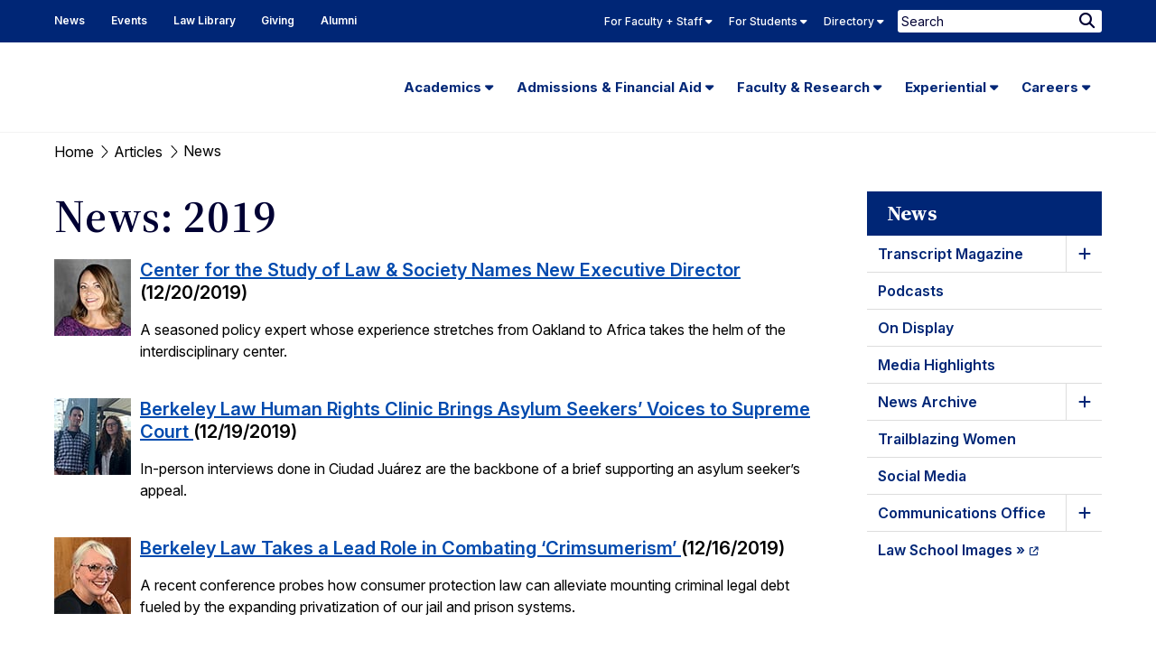

--- FILE ---
content_type: text/html; charset=UTF-8
request_url: https://www.law.berkeley.edu/article-category/news/2019/
body_size: 34306
content:
<!DOCTYPE html>
<html lang="en-US">
	<head>
		<meta charset="UTF-8" />
		<meta name="viewport" content="initial-scale=1.0" />
		<link rel="shortcut icon" href="https://www.law.berkeley.edu/wp-content/themes/ccprototype/images/favicon.png" type="image/png" />

		<meta name='robots' content='index, follow, max-image-preview:large, max-snippet:-1, max-video-preview:-1' />
	<style>img:is([sizes="auto" i], [sizes^="auto," i]) { contain-intrinsic-size: 3000px 1500px }</style>
	
	<!-- This site is optimized with the Yoast SEO Premium plugin v26.7 (Yoast SEO v26.7) - https://yoast.com/wordpress/plugins/seo/ -->
	<title>News Archives - UC Berkeley Law</title>
	<link rel="canonical" href="https://www.law.berkeley.edu/2019/" />
	<link rel="next" href="https://www.law.berkeley.edu/2019/page/2/" />
	<meta property="og:locale" content="en_US" />
	<meta property="og:type" content="article" />
	<meta property="og:title" content="News Archives" />
	<meta property="og:url" content="https://www.law.berkeley.edu/2019/" />
	<meta property="og:site_name" content="UC Berkeley Law" />
	<meta property="og:image" content="https://www.law.berkeley.edu/wp-content/uploads/2024/12/websharecard2.jpg" />
	<meta property="og:image:width" content="1200" />
	<meta property="og:image:height" content="600" />
	<meta property="og:image:type" content="image/jpeg" />
	<meta name="twitter:card" content="summary_large_image" />
	<meta name="twitter:site" content="@BerkeleyLaw" />
	<script type="application/ld+json" class="yoast-schema-graph">{"@context":"https://schema.org","@graph":[{"@type":"CollectionPage","@id":"https://www.law.berkeley.edu/2019/","url":"https://www.law.berkeley.edu/2019/","name":"News Archives - UC Berkeley Law","isPartOf":{"@id":"https://www.law.berkeley.edu/#website"},"breadcrumb":{"@id":"https://www.law.berkeley.edu/2019/#breadcrumb"},"inLanguage":"en-US"},{"@type":"BreadcrumbList","@id":"https://www.law.berkeley.edu/2019/#breadcrumb","itemListElement":[{"@type":"ListItem","position":1,"name":"Home","item":"https://www.law.berkeley.edu/"},{"@type":"ListItem","position":2,"name":"Articles","item":"https://www.law.berkeley.edu/article/"},{"@type":"ListItem","position":3,"name":"News"}]},{"@type":"WebSite","@id":"https://www.law.berkeley.edu/#website","url":"https://www.law.berkeley.edu/","name":"UC Berkeley Law","description":"","potentialAction":[{"@type":"SearchAction","target":{"@type":"EntryPoint","urlTemplate":"https://www.law.berkeley.edu/?s={search_term_string}"},"query-input":{"@type":"PropertyValueSpecification","valueRequired":true,"valueName":"search_term_string"}}],"inLanguage":"en-US"}]}</script>
	<!-- / Yoast SEO Premium plugin. -->


<link rel='dns-prefetch' href='//kit.fontawesome.com' />
<link rel="alternate" type="application/rss+xml" title="UC Berkeley Law &raquo; News Article Category Feed" href="https://www.law.berkeley.edu/article-category/news/feed/" />
<link rel='stylesheet' id='tribe-events-pro-mini-calendar-block-styles-css' href='https://www.law.berkeley.edu/wp-content/plugins/events-calendar-pro/build/css/tribe-events-pro-mini-calendar-block.css?ver=7.7.11' type='text/css' media='all' />
<link rel='stylesheet' id='wp-block-library-css' href='https://www.law.berkeley.edu/wp-includes/css/dist/block-library/style.min.css?ver=6.8.3' type='text/css' media='all' />
<style id='classic-theme-styles-inline-css' type='text/css'>
/*! This file is auto-generated */
.wp-block-button__link{color:#fff;background-color:#32373c;border-radius:9999px;box-shadow:none;text-decoration:none;padding:calc(.667em + 2px) calc(1.333em + 2px);font-size:1.125em}.wp-block-file__button{background:#32373c;color:#fff;text-decoration:none}
</style>
<style id='global-styles-inline-css' type='text/css'>
:root{--wp--preset--aspect-ratio--square: 1;--wp--preset--aspect-ratio--4-3: 4/3;--wp--preset--aspect-ratio--3-4: 3/4;--wp--preset--aspect-ratio--3-2: 3/2;--wp--preset--aspect-ratio--2-3: 2/3;--wp--preset--aspect-ratio--16-9: 16/9;--wp--preset--aspect-ratio--9-16: 9/16;--wp--preset--color--black: #000000;--wp--preset--color--cyan-bluish-gray: #abb8c3;--wp--preset--color--white: #ffffff;--wp--preset--color--pale-pink: #f78da7;--wp--preset--color--vivid-red: #cf2e2e;--wp--preset--color--luminous-vivid-orange: #ff6900;--wp--preset--color--luminous-vivid-amber: #fcb900;--wp--preset--color--light-green-cyan: #7bdcb5;--wp--preset--color--vivid-green-cyan: #00d084;--wp--preset--color--pale-cyan-blue: #8ed1fc;--wp--preset--color--vivid-cyan-blue: #0693e3;--wp--preset--color--vivid-purple: #9b51e0;--wp--preset--gradient--vivid-cyan-blue-to-vivid-purple: linear-gradient(135deg,rgba(6,147,227,1) 0%,rgb(155,81,224) 100%);--wp--preset--gradient--light-green-cyan-to-vivid-green-cyan: linear-gradient(135deg,rgb(122,220,180) 0%,rgb(0,208,130) 100%);--wp--preset--gradient--luminous-vivid-amber-to-luminous-vivid-orange: linear-gradient(135deg,rgba(252,185,0,1) 0%,rgba(255,105,0,1) 100%);--wp--preset--gradient--luminous-vivid-orange-to-vivid-red: linear-gradient(135deg,rgba(255,105,0,1) 0%,rgb(207,46,46) 100%);--wp--preset--gradient--very-light-gray-to-cyan-bluish-gray: linear-gradient(135deg,rgb(238,238,238) 0%,rgb(169,184,195) 100%);--wp--preset--gradient--cool-to-warm-spectrum: linear-gradient(135deg,rgb(74,234,220) 0%,rgb(151,120,209) 20%,rgb(207,42,186) 40%,rgb(238,44,130) 60%,rgb(251,105,98) 80%,rgb(254,248,76) 100%);--wp--preset--gradient--blush-light-purple: linear-gradient(135deg,rgb(255,206,236) 0%,rgb(152,150,240) 100%);--wp--preset--gradient--blush-bordeaux: linear-gradient(135deg,rgb(254,205,165) 0%,rgb(254,45,45) 50%,rgb(107,0,62) 100%);--wp--preset--gradient--luminous-dusk: linear-gradient(135deg,rgb(255,203,112) 0%,rgb(199,81,192) 50%,rgb(65,88,208) 100%);--wp--preset--gradient--pale-ocean: linear-gradient(135deg,rgb(255,245,203) 0%,rgb(182,227,212) 50%,rgb(51,167,181) 100%);--wp--preset--gradient--electric-grass: linear-gradient(135deg,rgb(202,248,128) 0%,rgb(113,206,126) 100%);--wp--preset--gradient--midnight: linear-gradient(135deg,rgb(2,3,129) 0%,rgb(40,116,252) 100%);--wp--preset--font-size--small: 13px;--wp--preset--font-size--medium: 20px;--wp--preset--font-size--large: 36px;--wp--preset--font-size--x-large: 42px;--wp--preset--spacing--20: 0.44rem;--wp--preset--spacing--30: 0.67rem;--wp--preset--spacing--40: 1rem;--wp--preset--spacing--50: 1.5rem;--wp--preset--spacing--60: 2.25rem;--wp--preset--spacing--70: 3.38rem;--wp--preset--spacing--80: 5.06rem;--wp--preset--shadow--natural: 6px 6px 9px rgba(0, 0, 0, 0.2);--wp--preset--shadow--deep: 12px 12px 50px rgba(0, 0, 0, 0.4);--wp--preset--shadow--sharp: 6px 6px 0px rgba(0, 0, 0, 0.2);--wp--preset--shadow--outlined: 6px 6px 0px -3px rgba(255, 255, 255, 1), 6px 6px rgba(0, 0, 0, 1);--wp--preset--shadow--crisp: 6px 6px 0px rgba(0, 0, 0, 1);}:where(.is-layout-flex){gap: 0.5em;}:where(.is-layout-grid){gap: 0.5em;}body .is-layout-flex{display: flex;}.is-layout-flex{flex-wrap: wrap;align-items: center;}.is-layout-flex > :is(*, div){margin: 0;}body .is-layout-grid{display: grid;}.is-layout-grid > :is(*, div){margin: 0;}:where(.wp-block-columns.is-layout-flex){gap: 2em;}:where(.wp-block-columns.is-layout-grid){gap: 2em;}:where(.wp-block-post-template.is-layout-flex){gap: 1.25em;}:where(.wp-block-post-template.is-layout-grid){gap: 1.25em;}.has-black-color{color: var(--wp--preset--color--black) !important;}.has-cyan-bluish-gray-color{color: var(--wp--preset--color--cyan-bluish-gray) !important;}.has-white-color{color: var(--wp--preset--color--white) !important;}.has-pale-pink-color{color: var(--wp--preset--color--pale-pink) !important;}.has-vivid-red-color{color: var(--wp--preset--color--vivid-red) !important;}.has-luminous-vivid-orange-color{color: var(--wp--preset--color--luminous-vivid-orange) !important;}.has-luminous-vivid-amber-color{color: var(--wp--preset--color--luminous-vivid-amber) !important;}.has-light-green-cyan-color{color: var(--wp--preset--color--light-green-cyan) !important;}.has-vivid-green-cyan-color{color: var(--wp--preset--color--vivid-green-cyan) !important;}.has-pale-cyan-blue-color{color: var(--wp--preset--color--pale-cyan-blue) !important;}.has-vivid-cyan-blue-color{color: var(--wp--preset--color--vivid-cyan-blue) !important;}.has-vivid-purple-color{color: var(--wp--preset--color--vivid-purple) !important;}.has-black-background-color{background-color: var(--wp--preset--color--black) !important;}.has-cyan-bluish-gray-background-color{background-color: var(--wp--preset--color--cyan-bluish-gray) !important;}.has-white-background-color{background-color: var(--wp--preset--color--white) !important;}.has-pale-pink-background-color{background-color: var(--wp--preset--color--pale-pink) !important;}.has-vivid-red-background-color{background-color: var(--wp--preset--color--vivid-red) !important;}.has-luminous-vivid-orange-background-color{background-color: var(--wp--preset--color--luminous-vivid-orange) !important;}.has-luminous-vivid-amber-background-color{background-color: var(--wp--preset--color--luminous-vivid-amber) !important;}.has-light-green-cyan-background-color{background-color: var(--wp--preset--color--light-green-cyan) !important;}.has-vivid-green-cyan-background-color{background-color: var(--wp--preset--color--vivid-green-cyan) !important;}.has-pale-cyan-blue-background-color{background-color: var(--wp--preset--color--pale-cyan-blue) !important;}.has-vivid-cyan-blue-background-color{background-color: var(--wp--preset--color--vivid-cyan-blue) !important;}.has-vivid-purple-background-color{background-color: var(--wp--preset--color--vivid-purple) !important;}.has-black-border-color{border-color: var(--wp--preset--color--black) !important;}.has-cyan-bluish-gray-border-color{border-color: var(--wp--preset--color--cyan-bluish-gray) !important;}.has-white-border-color{border-color: var(--wp--preset--color--white) !important;}.has-pale-pink-border-color{border-color: var(--wp--preset--color--pale-pink) !important;}.has-vivid-red-border-color{border-color: var(--wp--preset--color--vivid-red) !important;}.has-luminous-vivid-orange-border-color{border-color: var(--wp--preset--color--luminous-vivid-orange) !important;}.has-luminous-vivid-amber-border-color{border-color: var(--wp--preset--color--luminous-vivid-amber) !important;}.has-light-green-cyan-border-color{border-color: var(--wp--preset--color--light-green-cyan) !important;}.has-vivid-green-cyan-border-color{border-color: var(--wp--preset--color--vivid-green-cyan) !important;}.has-pale-cyan-blue-border-color{border-color: var(--wp--preset--color--pale-cyan-blue) !important;}.has-vivid-cyan-blue-border-color{border-color: var(--wp--preset--color--vivid-cyan-blue) !important;}.has-vivid-purple-border-color{border-color: var(--wp--preset--color--vivid-purple) !important;}.has-vivid-cyan-blue-to-vivid-purple-gradient-background{background: var(--wp--preset--gradient--vivid-cyan-blue-to-vivid-purple) !important;}.has-light-green-cyan-to-vivid-green-cyan-gradient-background{background: var(--wp--preset--gradient--light-green-cyan-to-vivid-green-cyan) !important;}.has-luminous-vivid-amber-to-luminous-vivid-orange-gradient-background{background: var(--wp--preset--gradient--luminous-vivid-amber-to-luminous-vivid-orange) !important;}.has-luminous-vivid-orange-to-vivid-red-gradient-background{background: var(--wp--preset--gradient--luminous-vivid-orange-to-vivid-red) !important;}.has-very-light-gray-to-cyan-bluish-gray-gradient-background{background: var(--wp--preset--gradient--very-light-gray-to-cyan-bluish-gray) !important;}.has-cool-to-warm-spectrum-gradient-background{background: var(--wp--preset--gradient--cool-to-warm-spectrum) !important;}.has-blush-light-purple-gradient-background{background: var(--wp--preset--gradient--blush-light-purple) !important;}.has-blush-bordeaux-gradient-background{background: var(--wp--preset--gradient--blush-bordeaux) !important;}.has-luminous-dusk-gradient-background{background: var(--wp--preset--gradient--luminous-dusk) !important;}.has-pale-ocean-gradient-background{background: var(--wp--preset--gradient--pale-ocean) !important;}.has-electric-grass-gradient-background{background: var(--wp--preset--gradient--electric-grass) !important;}.has-midnight-gradient-background{background: var(--wp--preset--gradient--midnight) !important;}.has-small-font-size{font-size: var(--wp--preset--font-size--small) !important;}.has-medium-font-size{font-size: var(--wp--preset--font-size--medium) !important;}.has-large-font-size{font-size: var(--wp--preset--font-size--large) !important;}.has-x-large-font-size{font-size: var(--wp--preset--font-size--x-large) !important;}
:where(.wp-block-post-template.is-layout-flex){gap: 1.25em;}:where(.wp-block-post-template.is-layout-grid){gap: 1.25em;}
:where(.wp-block-columns.is-layout-flex){gap: 2em;}:where(.wp-block-columns.is-layout-grid){gap: 2em;}
:root :where(.wp-block-pullquote){font-size: 1.5em;line-height: 1.6;}
</style>
<link rel='stylesheet' id='ccfp-css-css' href='https://www.law.berkeley.edu/wp-content/plugins/cc-focus-point/css/ccfp-style.css?ver=1676077697' type='text/css' media='all' />
<link rel='stylesheet' id='searchwp-forms-css' href='https://www.law.berkeley.edu/wp-content/plugins/searchwp/assets/css/frontend/search-forms.min.css?ver=4.5.6' type='text/css' media='all' />
<link rel='stylesheet' id='google-fonts-css' href='https://fonts.googleapis.com/css2?family=Inter:ital,opsz,wght@0,14..32,200..900;1,14..32,100..900&#038;family=Source+Serif+4:ital,opsz,wght@0,8..60,200..900;1,8..60,200..900&#038;display=swap' type='text/css' media='all' />
<link rel='stylesheet' id='cc-style-css' href='https://www.law.berkeley.edu/wp-content/themes/ccprototype/css/cc-style.css?ver=1763502440' type='text/css' media='all' />
<link rel='stylesheet' id='cc-print-css' href='https://www.law.berkeley.edu/wp-content/themes/ccprototype/css/print.css?ver=1737487200' type='text/css' media='print' />
<link rel="https://api.w.org/" href="https://www.law.berkeley.edu/wp-json/" /><link rel="EditURI" type="application/rsd+xml" title="RSD" href="https://www.law.berkeley.edu/xmlrpc.php?rsd" />
		<!-- GOOGLE ANALYTICS -->	
		<script type="text/javascript">
		var gaJsHost = (("https:" == document.location.protocol) ? "https://ssl." : "http://www.");
		document.write(unescape("%3Cscript src='" + gaJsHost + "google-analytics.com/ga.js' type='text/javascript'%3E%3C/script%3E"));
		</script>
		<script type="text/javascript">
		var pageTracker = _gat._getTracker("UA-3536165-1");
		pageTracker._initData();
		pageTracker._trackPageview();
		</script>		
	<!-- Stream WordPress user activity plugin v4.1.1 -->
<meta name="tec-api-version" content="v1"><meta name="tec-api-origin" content="https://www.law.berkeley.edu"><link rel="alternate" href="https://www.law.berkeley.edu/wp-json/tribe/events/v1/" />		<meta name="google-site-verification" content="tLwdJ1lmjleDBEKAnGX-HjfVFMuMwdEezOIotOLnKWM" />
					<!-- Google Tag Manager -->
			<script>(function(w,d,s,l,i){w[l]=w[l]||[];w[l].push({'gtm.start':
			new Date().getTime(),event:'gtm.js'});var f=d.getElementsByTagName(s)[0],
			j=d.createElement(s),dl=l!='dataLayer'?'&l='+l:'';j.async=true;j.src=
			'https://www.googletagmanager.com/gtm.js?id='+i+dl;f.parentNode.insertBefore(j,f);
			})(window,document,'script','dataLayer','GTM-P6LJQWH');</script>
			<!-- End Google Tag Manager -->		
				<style type="text/css" id="wp-custom-css">
			
		</style>
			</head>
	<body class="archive date tax-article_category term-news term-11 wp-theme-ccprototype tribe-no-js article-center-for-the-study-of-law-society-names-new-executive-director has-sidebar tribe-theme-ccprototype">
					<!-- Google Tag Manager (noscript) -->
			<noscript><iframe src="https://www.googletagmanager.com/ns.html?id=GTM-P6LJQWH"
			height="0" width="0" style="display:none;visibility:hidden"></iframe></noscript>
			<!-- End Google Tag Manager (noscript) -->		
				
		<div id="page">
			<header id="header" role="banner">
				<a class="skip-link screen-reader-text" href="#content">Skip to content</a>
			    <a class="skip-link screen-reader-text" href="#main-menu">Skip to main menu</a>
				<nav role="navigation" aria-label="Secondary">
					<div id="skyline">
						<div id="skyline-row" class="overflow row">
							<div class="skyline-wrap small-12">
								<div class="skyline-left">
									<div id="header-menu" class="skyline-menu-container"><ul id="menu-header-menu" class="menu"><li id="menu-item-67168" class="menu-item menu-item-type-post_type menu-item-object-page menu-item-67168"><a href="https://www.law.berkeley.edu/news/" aria-label="News Homepage">News</a></li>
<li id="menu-item-106799" class="menu-item menu-item-type-custom menu-item-object-custom menu-item-106799"><a href="https://www.law.berkeley.edu/events/" aria-label="Events Homepage">Events</a></li>
<li id="menu-item-67008" class="menu-item menu-item-type-post_type menu-item-object-page menu-item-67008"><a href="https://www.law.berkeley.edu/law-library/">Law Library</a></li>
<li id="menu-item-67009" class="menu-item menu-item-type-post_type menu-item-object-page menu-item-67009"><a href="https://www.law.berkeley.edu/giving/">Giving</a></li>
<li id="menu-item-67010" class="menu-item menu-item-type-post_type menu-item-object-page menu-item-67010"><a href="https://www.law.berkeley.edu/alumni/">Alumni</a></li>
</ul></div>								</div>

								<div class="skyline-right">
																			<div id="skyline-menu" class="skyline-menu-container">
											<ul class="menu">
																								<li class="
														menu-blue 
														menu-item 
																													menu-item-has-children
																											">
																													<button class="toggler not-button" aria-expanded="false" aria-controls="skyline-for-faculty-staff-submenu">
																For Faculty + Staff																<i class="fa-solid fa-caret-down" aria-hidden="true"></i>
															</button>
														
																													<div id="skyline-for-faculty-staff-submenu" class="sub-menu">
																																	<div class="row divider flex-row">
																																					<div class="small-4 column">
																																									<h2 class="skyline-title">Quicklinks</h2>
																																								<div class="menu-skyline-faculty-quicklinks-container"><ul id="menu-skyline-faculty-quicklinks" class="menu"><li id="menu-item-68446" class="menu-item menu-item-type-custom menu-item-object-custom menu-item-68446"><a href="https://www.law.berkeley.edu/php-programs/courses/academic_calendars.php">Academic Calendar</a></li>
<li id="menu-item-67062" class="menu-item menu-item-type-post_type menu-item-object-page menu-item-67062"><a href="https://www.law.berkeley.edu/information-systems-technology/instructional-technology/bcourses/">bCourses Overview</a></li>
<li id="menu-item-68511" class="menu-item menu-item-type-custom menu-item-object-custom menu-item-68511"><a href="http://bcourses.berkeley.edu/">bCourses Link</a></li>
<li id="menu-item-67064" class="menu-item menu-item-type-post_type menu-item-object-page menu-item-67064"><a href="https://www.law.berkeley.edu/academics/schedule-of-classes/">Schedule of Classes</a></li>
<li id="menu-item-696676" class="menu-item menu-item-type-custom menu-item-object-custom menu-item-696676"><a href="https://www.law.berkeley.edu/academics/registrar/academic-rules/">Academic Rules</a></li>
<li id="menu-item-69838" class="menu-item menu-item-type-custom menu-item-object-custom menu-item-69838"><a href="https://www.law.berkeley.edu/php-programs/tevals/courseSearchProf.php">View Evaluations</a></li>
<li id="menu-item-67066" class="menu-item menu-item-type-post_type menu-item-object-page menu-item-67066"><a href="https://www.law.berkeley.edu/news/communications-office/identity-resources/">UC Berkeley Law Logo (Identity)</a></li>
<li id="menu-item-67067" class="menu-item menu-item-type-custom menu-item-object-custom menu-item-67067"><a href="https://www.law.berkeley.edu/rololaw/">RoloLaw</a></li>
<li id="menu-item-294771" class="menu-item menu-item-type-custom menu-item-object-custom menu-item-294771"><a href="https://www.law.berkeley.edu/event-services/event-catering-food-policy/">Event, Catering and Food Policy</a></li>
<li id="menu-item-260888" class="menu-item menu-item-type-custom menu-item-object-custom menu-item-260888"><a href="https://www.law.berkeley.edu/emergency-info/">Emergency Info</a></li>
<li id="menu-item-318648" class="menu-item menu-item-type-custom menu-item-object-custom menu-item-318648"><a href="https://www.law.berkeley.edu/for-faculty-staff/">Resource Hub for Faculty &#038; Staff</a></li>
<li id="menu-item-292368" class="menu-item menu-item-type-custom menu-item-object-custom menu-item-292368"><a href="https://uhs.berkeley.edu/coronavirus-covid-19-info">COVID-19 Information</a></li>
</ul></div>																			</div>
																		
																																					<div class="small-8 column">
																																																															<h2 class="skyline-title">
																							Support																						</h2>
																																										<div class="menu-group"><ul id="menu-skyline-faculty-support" class="menu"><li id="menu-item-243939" class="menu-item menu-item-type-post_type menu-item-object-page menu-item-243939"><a href="https://www.law.berkeley.edu/information-systems-technology/instructional-technology/covid-19-remote-teaching-resources/">Remote Teaching Resources</a></li>
<li id="menu-item-728533" class="menu-item menu-item-type-custom menu-item-object-custom menu-item-728533"><a href="https://rtl.berkeley.edu/resources/accessibility-teaching-learning">Accessibility in Teaching &#038; Learning</a></li>
<li id="menu-item-66993" class="menu-item menu-item-type-post_type menu-item-object-page menu-item-66993"><a href="https://www.law.berkeley.edu/information-systems-technology/computing-support/">Computing Support</a></li>
<li id="menu-item-339708" class="menu-item menu-item-type-custom menu-item-object-custom menu-item-339708"><a href="https://www.law.berkeley.edu/faculty-support-unit/">Faculty Support Unit</a></li>
<li id="menu-item-209926" class="menu-item menu-item-type-custom menu-item-object-custom menu-item-209926"><a href="https://www.law.berkeley.edu/event-services/">Berkeley Law Events</a></li>
<li id="menu-item-696677" class="menu-item menu-item-type-custom menu-item-object-custom menu-item-696677"><a href="https://www.law.berkeley.edu/business-services/">Business Services</a></li>
<li id="menu-item-66991" class="menu-item menu-item-type-custom menu-item-object-custom menu-item-66991"><a href="https://www.law.berkeley.edu/library/resources-for/faculty-3/">Faculty Services (Library)</a></li>
<li id="menu-item-66992" class="menu-item menu-item-type-post_type menu-item-object-page menu-item-66992"><a href="https://www.law.berkeley.edu/human-resources/">Human Resources &#038; Academic Personnel</a></li>
<li id="menu-item-67528" class="menu-item menu-item-type-post_type menu-item-object-page menu-item-67528"><a href="https://www.law.berkeley.edu/information-systems-technology/instructional-technology/">Instructional Technology</a></li>
<li id="menu-item-67069" class="menu-item menu-item-type-post_type menu-item-object-page menu-item-67069"><a href="https://www.law.berkeley.edu/information-systems-technology/phones/">Phones</a></li>
<li id="menu-item-224449" class="menu-item menu-item-type-custom menu-item-object-custom menu-item-224449"><a href="https://www.law.berkeley.edu/room-reservations/">Room Reservations</a></li>
<li id="menu-item-334189" class="menu-item menu-item-type-custom menu-item-object-custom menu-item-334189"><a href="https://www.law.berkeley.edu/building-services/">Building Services</a></li>
<li id="menu-item-71234" class="menu-item menu-item-type-post_type menu-item-object-page menu-item-71234"><a href="https://www.law.berkeley.edu/harassment/">Resources to Respond to Sexual Harassment</a></li>
</ul></div>																																							</div>
																																			</div>
																
															</div>
																											</li>
																									<li class="
														menu-green 
														menu-item 
																													menu-item-has-children
																											">
																													<button class="toggler not-button" aria-expanded="false" aria-controls="skyline-for-students-submenu">
																For Students																<i class="fa-solid fa-caret-down" aria-hidden="true"></i>
															</button>
														
																													<div id="skyline-for-students-submenu" class="sub-menu">
																																	<div class="row divider flex-row">
																																					<div class="small-4 column">
																																									<h2 class="skyline-title">Quicklinks</h2>
																																								<div class="menu-skyline-student-quicklinks-container"><ul id="menu-skyline-student-quicklinks" class="menu"><li id="menu-item-67530" class="menu-item menu-item-type-custom menu-item-object-custom menu-item-67530"><a href="https://www.law.berkeley.edu/php-programs/courses/academic_calendars.php">Academic Calendar</a></li>
<li id="menu-item-67393" class="menu-item menu-item-type-custom menu-item-object-custom menu-item-67393"><a href="https://www.law.berkeley.edu/php-programs/facebook/">Berkeley Law Facebook</a></li>
<li id="menu-item-67525" class="menu-item menu-item-type-post_type menu-item-object-page menu-item-67525"><a href="https://www.law.berkeley.edu/admissions/financial-aid/jd-financial-aid/">J.D. Financial Aid</a></li>
<li id="menu-item-67394" class="menu-item menu-item-type-custom menu-item-object-custom menu-item-67394"><a href="https://www.law.berkeley.edu/our-faculty/faculty-profiles/">Faculty Profiles</a></li>
<li id="menu-item-67072" class="menu-item menu-item-type-post_type menu-item-object-page menu-item-67072"><a href="https://www.law.berkeley.edu/academics/schedule-of-classes/">Schedule of Classes</a></li>
<li id="menu-item-67529" class="menu-item menu-item-type-custom menu-item-object-custom menu-item-67529"><a href="https://www.law.berkeley.edu/php-programs/tevals-admin/tevalChoose.php">Teaching Evaluations</a></li>
<li id="menu-item-67554" class="menu-item menu-item-type-post_type menu-item-object-page menu-item-67554"><a href="https://www.law.berkeley.edu/students/student-support-services/review-session-schedule/">Final Exam Review Session Schedule</a></li>
<li id="menu-item-73155" class="menu-item menu-item-type-custom menu-item-object-custom menu-item-73155"><a href="https://www.law.berkeley.edu/php-programs/students/exams/index.php">Exams</a></li>
<li id="menu-item-73156" class="menu-item menu-item-type-custom menu-item-object-custom menu-item-73156"><a href="https://www.law.berkeley.edu/php-programs/students/exams/examTimesList.php">Final Exam Schedule</a></li>
<li id="menu-item-73159" class="menu-item menu-item-type-custom menu-item-object-custom menu-item-73159"><a href="https://calcentral.berkeley.edu">CalCentral</a></li>
<li id="menu-item-292370" class="menu-item menu-item-type-custom menu-item-object-custom menu-item-292370"><a href="https://uhs.berkeley.edu/coronavirus-covid-19-info">COVID-19 Information</a></li>
<li id="menu-item-294770" class="menu-item menu-item-type-custom menu-item-object-custom menu-item-294770"><a href="https://www.law.berkeley.edu/event-services/event-catering-food-policy/">Event, Catering and Food Policy</a></li>
<li id="menu-item-260889" class="menu-item menu-item-type-custom menu-item-object-custom menu-item-260889"><a href="https://www.law.berkeley.edu/emergency-info/">Emergency Info</a></li>
<li id="menu-item-318649" class="menu-item menu-item-type-custom menu-item-object-custom menu-item-318649"><a href="https://www.law.berkeley.edu/students/">Resource Hub for Students</a></li>
</ul></div>																			</div>
																		
																																					<div class="small-8 column">
																																																															<h2 class="skyline-title">
																							For Students																						</h2>
																																										<div class="menu-group"><ul id="menu-skyline-for-students" class="menu"><li id="menu-item-387429" class="menu-item menu-item-type-custom menu-item-object-custom menu-item-387429"><a href="https://www.law.berkeley.edu/students/dean-of-students-office/">Dean of Students Office</a></li>
<li id="menu-item-387430" class="menu-item menu-item-type-custom menu-item-object-custom menu-item-387430"><a href="https://www.law.berkeley.edu/students/student-support-services/policies/">Academic Policies</a></li>
<li id="menu-item-116423" class="menu-item menu-item-type-post_type menu-item-object-page menu-item-116423"><a href="https://www.law.berkeley.edu/students/student-support-services/academic-skills-program/">Academic Skills Program</a></li>
<li id="menu-item-67078" class="menu-item menu-item-type-post_type menu-item-object-page menu-item-67078"><a href="https://www.law.berkeley.edu/students/student-support-services/student-organizations/">Student Organizations</a></li>
<li id="menu-item-67531" class="menu-item menu-item-type-post_type menu-item-object-page menu-item-67531"><a href="https://www.law.berkeley.edu/students/student-support-services/student-journals/">Student Journals</a></li>
<li id="menu-item-67079" class="menu-item menu-item-type-post_type menu-item-object-page menu-item-67079"><a href="https://www.law.berkeley.edu/students/student-support-services/commencement/">Commencement</a></li>
</ul></div>																																																														<div class="menu-group"><ul id="menu-skyline-student-extra" class="menu"><li id="menu-item-66998" class="menu-item menu-item-type-post_type menu-item-object-page menu-item-66998"><a target="_blank" href="https://www.bkstr.com/calberkeleylawstore#new_tab">Bookstore</a></li>
<li id="menu-item-67521" class="menu-item menu-item-type-post_type menu-item-object-page menu-item-67521"><a href="https://www.law.berkeley.edu/students/student-support-services/wellness/">Wellness at Berkeley Law</a></li>
<li id="menu-item-67396" class="menu-item menu-item-type-post_type menu-item-object-page menu-item-67396"><a href="https://www.law.berkeley.edu/academics/registrar/">Registrar</a></li>
<li id="menu-item-67397" class="menu-item menu-item-type-custom menu-item-object-custom menu-item-67397"><a href="http://www.uhs.berkeley.edu">University Health Services</a></li>
<li id="menu-item-71235" class="menu-item menu-item-type-post_type menu-item-object-page menu-item-71235"><a href="https://www.law.berkeley.edu/harassment/">Resources to Respond to Sexual Harassment</a></li>
<li id="menu-item-344893" class="menu-item menu-item-type-custom menu-item-object-custom menu-item-344893"><a href="https://restrooms.berkeley.edu/home">Inclusive Restrooms</a></li>
</ul></div>																																							</div>
																																			</div>
																
															</div>
																											</li>
																									<li class="
														menu-yellow 
														menu-item 
																													menu-item-has-children
																											">
																													<button class="toggler not-button" aria-expanded="false" aria-controls="skyline-directory-submenu">
																Directory																<i class="fa-solid fa-caret-down" aria-hidden="true"></i>
															</button>
														
																													<div id="skyline-directory-submenu" class="sub-menu">
																																	<p class="skyline-title no-border">Search for People at Berkeley Law</p>
																	<form class='directory-search' action='//www.law.berkeley.edu/php-programs/dir/directory.php' method='get' name='searchForm'>
																		<label for='people_search' class="screen-reader-text">Name:</label> 
																		<input id='people_search' maxlength='64' name='searchName' type='text' placeholder='Name'>
																		<button name="Submit" value="Search">Go</button>
																	</form>

																
															</div>
																											</li>
																							</ul>
										</div>
									
									<div id="header-search">
										<form role="search" method="get" class="search-form" action="https://www.law.berkeley.edu/">
	<label class="screen-reader-text" for="search-field">
		Search	</label>
	<input id="search-field" type="search" aria-label="Search Term" class="search-field" placeholder="Search" value="" name="s" />
	<button type="submit" class="search-submit">
		<i class="icon fa-solid fa-search" aria-hidden="true"></i>
		<span class="screen-reader-text">Submit Search</span>
	</button>
</form>
									</div>
								</div>
							</div>
						</div>
					</div>
				</nav>

				<nav role="navigation" aria-label="Main">
					<div id="header-main">
						<div class="overflow row">
							<div id="header-main-wrap">
																<span class="logo-wrap">
									<a class="logo" href="https://www.law.berkeley.edu" aria-label="UC Berkeley Law homepage">
										<span class="screen-reader-text">UC Berkeley Law</span>
									</a>
								</span>

								<div id="header-mobile-items">
									<button class="hamburger not-button clearfix" aria-label="Toggle Menu" aria-expanded="false">
										<div class="top bar"></div>
										<div class="middle bar"></div>
										<div class="bottom bar"></div>
									</button>
								</div>

																	<div id="main-menu-wrap">
										<div id="main-menu" class="block-menu-container">
											<ul id="menu-main-menu" class="menu">
														<li class="menu-item menu-item-67089 menu-item-has-children">
							<button class="toggler not-button" aria-expanded="false" aria-controls="children-academics">
					Academics					<i class="icon fa-solid fa-caret-down" aria-hidden="true"></i>
				</button>
				<div id="children-academics" class="sub-menu-container">
					<ul class="sub-menu">
												<li><a href="https://www.law.berkeley.edu/academics/">Academics Home</a></li>
												
					<li class="page_item page-item-33918 page_item_has_children"><a href="https://www.law.berkeley.edu/academics/areas-of-study/">Areas of Study</a>
<ul class='children'>
	<li class="page_item page-item-385334"><a href="https://www.law.berkeley.edu/academics/areas-of-study/criminal-justice/">Criminal Justice</a></li>
	<li class="page_item page-item-397417"><a href="https://www.law.berkeley.edu/academics/areas-of-study/environment-and-energy/">Environment and Energy</a></li>
	<li class="page_item page-item-396268"><a href="https://www.law.berkeley.edu/academics/areas-of-study/law-and-technology/">Law and Technology</a></li>
	<li class="page_item page-item-33929 page_item_has_children"><a href="https://www.law.berkeley.edu/academics/areas-of-study/social-justice-public-interest/">Social Justice and Public Interest</a>
	<ul class='children'>
		<li class="page_item page-item-70182 page_item_has_children"><a href="https://www.law.berkeley.edu/academics/areas-of-study/social-justice-public-interest/curriculum/">Curriculum</a>
		<ul class='children'>
			<li class="page_item page-item-65801"><a href="https://www.law.berkeley.edu/academics/areas-of-study/social-justice-public-interest/curriculum/jd-path/">J.D. Path</a></li>
			<li class="page_item page-item-100884"><a href="https://www.law.berkeley.edu/academics/areas-of-study/social-justice-public-interest/curriculum/llm-path/">LL.M. Path</a></li>
		</ul>
</li>
		<li class="page_item page-item-70149 page_item_has_children"><a href="https://www.law.berkeley.edu/academics/areas-of-study/social-justice-public-interest/sjpi-community-at-berkeley-law/">Social Justice+Public Interest Community at Berkeley Law</a>
		<ul class='children'>
			<li class="page_item page-item-216312"><a href="https://www.law.berkeley.edu/academics/areas-of-study/social-justice-public-interest/sjpi-community-at-berkeley-law/public-interest-and-pro-bono-graduation/">Public Interest and Pro Bono Graduation</a></li>
		</ul>
</li>
	</ul>
</li>
	<li class="page_item page-item-65757 page_item_has_children"><a href="https://www.law.berkeley.edu/academics/areas-of-study/business-and-start-ups/">Business and Start-ups</a>
	<ul class='children'>
		<li class="page_item page-item-65773"><a href="https://www.law.berkeley.edu/academics/areas-of-study/business-and-start-ups/business-law-curriculum/">Business Law Curriculum</a></li>
		<li class="page_item page-item-65770"><a href="https://www.law.berkeley.edu/academics/areas-of-study/business-and-start-ups/business-law-faculty/">Business Law Faculty</a></li>
	</ul>
</li>
	<li class="page_item page-item-33922"><a href="https://www.law.berkeley.edu/research/clee/environmental-and-energy-law-programs/">Environmental Law</a></li>
	<li class="page_item page-item-33923 page_item_has_children"><a href="https://www.law.berkeley.edu/academics/areas-of-study/international-legal-studies/">International and Comparative Law</a>
	<ul class='children'>
		<li class="page_item page-item-65789"><a href="https://www.law.berkeley.edu/academics/areas-of-study/international-legal-studies/centers-clinics-and-programs/">Centers, Clinics, and Programs</a></li>
		<li class="page_item page-item-67537"><a href="https://www.law.berkeley.edu/academics/areas-of-study/international-legal-studies/faculty/">Faculty</a></li>
		<li class="page_item page-item-34915"><a href="https://www.law.berkeley.edu/academics/areas-of-study/international-legal-studies/student-activities/">Student Activities</a></li>
	</ul>
</li>
	<li class="page_item page-item-67458"><a href="https://www.law.berkeley.edu/academics/areas-of-study/constitutional-and-regulatory/">Constitutional and Regulatory</a></li>
	<li class="page_item page-item-33919 page_item_has_children"><a href="https://www.law.berkeley.edu/academics/areas-of-study/law-and-economics/">Law and Economics</a>
	<ul class='children'>
		<li class="page_item page-item-34919"><a href="https://www.law.berkeley.edu/academics/areas-of-study/law-and-economics/prospective-students/">Prospective Students</a></li>
		<li class="page_item page-item-34918"><a href="https://www.law.berkeley.edu/academics/areas-of-study/law-and-economics/visiting-scholars/">Visiting Scholars</a></li>
		<li class="page_item page-item-34921"><a href="https://www.law.berkeley.edu/academics/areas-of-study/law-and-economics/law-and-economics-fellowship/">Law and Economics Fellowship</a></li>
	</ul>
</li>
</ul>
</li>
<li class="page_item page-item-33935 page_item_has_children"><a href="https://www.law.berkeley.edu/academics/jd/">J.D. Program</a>
<ul class='children'>
	<li class="page_item page-item-33965"><a href="https://www.law.berkeley.edu/academics/jd/first-year-curriculum/">First-Year Curriculum</a></li>
	<li class="page_item page-item-33939"><a href="https://www.law.berkeley.edu/admissions/jd/concurrent-degree-programs/">Concurrent Degree Programs</a></li>
	<li class="page_item page-item-33945"><a href="https://www.law.berkeley.edu/academics/jd/combined-degree-programs/">Combined Degree Programs</a></li>
	<li class="page_item page-item-33948"><a href="https://www.law.berkeley.edu/academics/jd/berkeley-harvard-degree-programs/">Berkeley-Harvard Degree Programs</a></li>
</ul>
</li>
<li class="page_item page-item-39666 page_item_has_children"><a href="https://www.law.berkeley.edu/academics/llm/">LL.M. Programs</a>
<ul class='children'>
	<li class="page_item page-item-82853"><a href="https://www.law.berkeley.edu/php-programs/courses/academic_calendars.php">Current Academic Calendars</a></li>
	<li class="page_item page-item-104340 page_item_has_children"><a href="https://www.law.berkeley.edu/academics/llm/exec-track/">LL.M. Executive Track</a>
	<ul class='children'>
		<li class="page_item page-item-350687 page_item_has_children"><a href="https://www.law.berkeley.edu/academics/llm/exec-track/2022-ll-m-executive-track-academic-calendar/">Past LL.M. Executive Track Academic Calendars</a>
		<ul class='children'>
			<li class="page_item page-item-350673"><a href="https://www.law.berkeley.edu/academics/llm/exec-track/2022-ll-m-executive-track-academic-calendar/2022-ll-m-executive-track-academic-calendar-2/">2023 LL.M. Executive Track Academic Calendar</a></li>
			<li class="page_item page-item-350652"><a href="https://www.law.berkeley.edu/academics/llm/exec-track/2022-ll-m-executive-track-academic-calendar/2023-ll-m-executive-track-academic-calendar/">2022 LL.M. Executive Track Academic Calendar</a></li>
			<li class="page_item page-item-350624"><a href="https://www.law.berkeley.edu/academics/llm/exec-track/2022-ll-m-executive-track-academic-calendar/2021-ll-m-executive-track-academic-calendar/">2021 LL.M. Executive Track Academic Calendar</a></li>
			<li class="page_item page-item-350627"><a href="https://www.law.berkeley.edu/academics/llm/exec-track/2022-ll-m-executive-track-academic-calendar/2020-ll-m-executive-track-academic-calendar/">2020 LL.M. Executive Track Academic Calendar</a></li>
			<li class="page_item page-item-350630"><a href="https://www.law.berkeley.edu/academics/llm/exec-track/2022-ll-m-executive-track-academic-calendar/2019-ll-m-executive-track-academic-calendar/">2019 LL.M. Executive Track Academic Calendar</a></li>
			<li class="page_item page-item-350632"><a href="https://www.law.berkeley.edu/academics/llm/exec-track/2022-ll-m-executive-track-academic-calendar/2018-ll-m-executive-track-academic-calendar/">2018 LL.M. Executive Track Academic Calendar</a></li>
		</ul>
</li>
		<li class="page_item page-item-105561"><a href="https://www.law.berkeley.edu/academics/llm/exec-track/courses/">LL.M. Executive Track Courses</a></li>
	</ul>
</li>
	<li class="page_item page-item-35790 page_item_has_children"><a href="https://www.law.berkeley.edu/academics/llm/traditional-llm/">LL.M. Traditional Track</a>
	<ul class='children'>
		<li class="page_item page-item-48080"><a href="/academics/current-academic-calendars/">Current Academic Calendars</a></li>
	</ul>
</li>
	<li class="page_item page-item-332135"><a href="https://www.law.berkeley.edu/academics/llm/llm-courses/">LL.M. Courses</a></li>
	<li class="page_item page-item-285032"><a href="https://www.law.berkeley.edu/academics/llm/certificates-of-specialization/">Certificates of Specialization</a></li>
	<li class="page_item page-item-35796 page_item_has_children"><a href="https://www.law.berkeley.edu/academics/llm/application-admission/">Application &amp; Admission</a>
	<ul class='children'>
		<li class="page_item page-item-328716"><a href="https://www.law.berkeley.edu/academics/llm/application-admission/steps-to-apply/">Steps to Apply</a></li>
		<li class="page_item page-item-328718"><a href="https://www.law.berkeley.edu/academics/llm/application-admission/application-forms-deadlines/">Application Forms &#038; Deadlines</a></li>
		<li class="page_item page-item-35795"><a href="https://www.law.berkeley.edu/academics/llm/application-admission/admission-requirements/">Eligibility &#038; Admission Standards</a></li>
		<li class="page_item page-item-35804"><a href="https://www.law.berkeley.edu/academics/llm/application-admission/application-checklist/">Application Checklist</a></li>
		<li class="page_item page-item-111549"><a href="https://www.law.berkeley.edu/academics/llm/application-admission/admissions-policies/">Admissions Policies</a></li>
		<li class="page_item page-item-38256"><a href="https://www.law.berkeley.edu/academics/llm/application-admission/check-ll-m-application-status/">Check Application Status</a></li>
	</ul>
</li>
	<li class="page_item page-item-713542"><a href="https://www.law.berkeley.edu/admissions/financial-aid/llm-financial-aid/">Tuition &#038; Financial Aid</a></li>
	<li class="page_item page-item-85756 page_item_has_children"><a href="https://www.law.berkeley.edu/academics/llm/admitted-students-2/">Admitted Students</a>
	<ul class='children'>
		<li class="page_item page-item-35799"><a href="https://www.law.berkeley.edu/academics/llm/admitted-students-2/visas/">Visas</a></li>
		<li class="page_item page-item-73491"><a href="https://www.law.berkeley.edu/academics/llm/admitted-students-2/housing-ll-m-students/">Housing Resources</a></li>
		<li class="page_item page-item-111553"><a href="https://www.law.berkeley.edu/academics/llm/admitted-students-2/cancellation-refund-policies/">Cancellation &#038; Refund Policies</a></li>
	</ul>
</li>
	<li class="page_item page-item-236493 page_item_has_children"><a href="https://www.law.berkeley.edu/academics/llm/connect-with-the-llm-team/">Join an Event &#038; Connect with LL.M. Staff</a>
	<ul class='children'>
		<li class="page_item page-item-200986"><a href="https://www.law.berkeley.edu/academics/llm/connect-with-the-llm-team/recruiting-and-information-events/">Recruiting and Informational Events</a></li>
		<li class="page_item page-item-200984"><a href="https://www.law.berkeley.edu/academics/llm/connect-with-the-llm-team/campus-visit/">Visit Us!</a></li>
		<li class="page_item page-item-236501"><a href="https://www.law.berkeley.edu/academics/llm/connect-with-the-llm-team/contact-us/">Contact Us</a></li>
	</ul>
</li>
	<li class="page_item page-item-75610 page_item_has_children"><a href="https://www.law.berkeley.edu/academics/llm/meet-our-students/">Meet Our Students</a>
	<ul class='children'>
		<li class="page_item page-item-236231"><a href="https://www.law.berkeley.edu/academics/llm/meet-our-students/ll-m-thesis-track-student-profiles/">LL.M. Thesis Track Student Profiles</a></li>
	</ul>
</li>
	<li class="page_item page-item-192397"><a href="https://www.law.berkeley.edu/academics/llm/meet-our-partners/">Meet Our Partners</a></li>
	<li class="page_item page-item-95116"><a href="https://www.law.berkeley.edu/academics/llm/faq/">Questions? Start Here</a></li>
</ul>
</li>
<li class="page_item page-item-67282 page_item_has_children"><a href="https://www.law.berkeley.edu/academics/doctoral-programs/">Doctoral Programs</a>
<ul class='children'>
	<li class="page_item page-item-35794 page_item_has_children"><a href="https://www.law.berkeley.edu/academics/doctoral-programs/jsd/">J.S.D. Program</a>
	<ul class='children'>
		<li class="page_item page-item-67799 page_item_has_children"><a href="https://www.law.berkeley.edu/academics/doctoral-programs/jsd/jsd-admissions/">Application &#038; Admission</a>
		<ul class='children'>
			<li class="page_item page-item-333915"><a href="https://www.law.berkeley.edu/academics/doctoral-programs/jsd/jsd-admissions/steps-to-apply/">Steps to Apply</a></li>
			<li class="page_item page-item-333917"><a href="https://www.law.berkeley.edu/academics/doctoral-programs/jsd/jsd-admissions/application-form-deadline/">Application Form &#038; Deadline</a></li>
			<li class="page_item page-item-715811"><a href="https://www.law.berkeley.edu/admissions/financial-aid/jsd-financial-aid/">J.S.D. Tuition and Financial Aid</a></li>
			<li class="page_item page-item-80187"><a href="https://www.law.berkeley.edu/academics/doctoral-programs/jsd/jsd-admissions/eligibility-admission-standards/">Eligibility &#038; Admission Standards</a></li>
			<li class="page_item page-item-80190"><a href="https://www.law.berkeley.edu/academics/doctoral-programs/jsd/jsd-admissions/application-instructions/">Application Checklist</a></li>
			<li class="page_item page-item-80200"><a href="https://www.law.berkeley.edu/academics/doctoral-programs/jsd/jsd-admissions/check-application-status/">Check Application Status</a></li>
		</ul>
</li>
		<li class="page_item page-item-50281"><a href="https://www.law.berkeley.edu/academics/doctoral-programs/jsd/j-s-d-student-profiles/">J.S.D. Student Profiles</a></li>
		<li class="page_item page-item-85700"><a href="https://www.law.berkeley.edu/academics/doctoral-programs/jsd/contact-us/">Contact Us</a></li>
	</ul>
</li>
	<li class="page_item page-item-39659 page_item_has_children"><a href="https://jsp-ls.berkeley.edu/graduate-program#new_tab">Ph.D. Program &#8211; Jurisprudence and Social Policy (JSP)</a>
	<ul class='children'>
		<li class="page_item page-item-38121"><a href="https://www.law.berkeley.edu/academics/doctoral-programs/jsp/jsp-student-awards-cont/">JSP Student Awards cont.</a></li>
		<li class="page_item page-item-38122"><a href="https://www.law.berkeley.edu/academics/doctoral-programs/jsp/jsp-student-placements-cont/">JSP Student Placements cont.</a></li>
		<li class="page_item page-item-46813"><a href="http://ems.law.berkeley.edu/MasterCalendar/MasterCalendar.aspx?data=ar0rZxw6AnetgWFginr9hQ%3d%3d">Events Calendar »</a></li>
	</ul>
</li>
</ul>
</li>
<li class="page_item page-item-702912"><a href="https://www.law.berkeley.edu/academics/certificates-and-honors/">Certificates &#038; Honors</a></li>
<li class="page_item page-item-187545"><a href="http://executive.law.berkeley.edu/">Executive Education</a></li>
<li class="page_item page-item-33886 page_item_has_children"><a href="https://www.law.berkeley.edu/academics/schedule-of-classes/">Schedule of Classes</a>
<ul class='children'>
	<li class="page_item page-item-705659"><a href="https://www.law.berkeley.edu/php-programs/registrar/StudentCurriculumView/">One Year Curriculum Planner</a></li>
</ul>
</li>
<li class="page_item page-item-34034 page_item_has_children"><a href="https://www.law.berkeley.edu/academics/current-academic-calendars/2025-2026-academic-calendar/">Current Academic Calendars</a>
<ul class='children'>
	<li class="page_item page-item-383262"><a href="https://www.law.berkeley.edu/academics/current-academic-calendars/2025-2026-academic-calendar/">2025-2026 Academic Calendar</a></li>
	<li class="page_item page-item-389090"><a href="https://www.law.berkeley.edu/academics/current-academic-calendars/2025-ll-m-executive-track-calendar/">2025 LL.M. Executive Track Calendar</a></li>
	<li class="page_item page-item-34214 page_item_has_children"><a href="https://www.law.berkeley.edu/academics/current-academic-calendars/past-academic-calendars/">Past Academic Calendars</a>
	<ul class='children'>
		<li class="page_item page-item-355904"><a href="https://www.law.berkeley.edu/academics/current-academic-calendars/past-academic-calendars/2024-2025-academic-calendar/">2024-2025 Academic Calendar</a></li>
		<li class="page_item page-item-329456"><a href="https://www.law.berkeley.edu/academics/current-academic-calendars/past-academic-calendars/2023-2024-academic-calendar/">2023-2024 Academic Calendar</a></li>
		<li class="page_item page-item-356033"><a href="https://www.law.berkeley.edu/academics/current-academic-calendars/past-academic-calendars/2022-2023-academic-calendar/">2022-2023 Academic Calendar</a></li>
		<li class="page_item page-item-250794"><a href="https://www.law.berkeley.edu/academics/current-academic-calendars/past-academic-calendars/2021-2022-academic-calendar/">2021-2022 Academic Calendar</a></li>
		<li class="page_item page-item-36157"><a href="https://www.law.berkeley.edu/academics/current-academic-calendars/past-academic-calendars/2020-2021-academic-calendar/">2020-2021 Academic Calendar</a></li>
		<li class="page_item page-item-250099"><a href="https://www.law.berkeley.edu/academics/current-academic-calendars/past-academic-calendars/2019-2020-academic-calendar/">2019-2020 Academic Calendar</a></li>
		<li class="page_item page-item-250003"><a href="https://www.law.berkeley.edu/academics/current-academic-calendars/past-academic-calendars/2018-2019-academic-calendar/">2018-2019 Academic Calendar</a></li>
		<li class="page_item page-item-250001"><a href="https://www.law.berkeley.edu/academics/current-academic-calendars/past-academic-calendars/2017-2018-academic-calendar/">2017-2018 Academic Calendar</a></li>
		<li class="page_item page-item-249999"><a href="https://www.law.berkeley.edu/academics/current-academic-calendars/past-academic-calendars/2016-2017-academic-calendar/">2016-2017 Academic Calendar</a></li>
		<li class="page_item page-item-249997"><a href="https://www.law.berkeley.edu/academics/current-academic-calendars/past-academic-calendars/2015-2016-academic-calendar/">2015-2016 Academic Calendar</a></li>
		<li class="page_item page-item-249994"><a href="https://www.law.berkeley.edu/academics/current-academic-calendars/past-academic-calendars/2014-2015-academic-calendar/">2014-2015 Academic Calendar</a></li>
		<li class="page_item page-item-249992"><a href="https://www.law.berkeley.edu/academics/current-academic-calendars/past-academic-calendars/2013-2014-academic-calendar/">2013-2014 Academic Calendar</a></li>
		<li class="page_item page-item-249984"><a href="https://www.law.berkeley.edu/academics/current-academic-calendars/past-academic-calendars/2012-2013-academic-calendar/">2012-2013 Academic Calendar</a></li>
		<li class="page_item page-item-38834"><a href="https://www.law.berkeley.edu/academics/current-academic-calendars/past-academic-calendars/2011012-2/">2011-2012 Academic Calendar</a></li>
		<li class="page_item page-item-38145"><a href="https://www.law.berkeley.edu/academics/current-academic-calendars/past-academic-calendars/2010011-2/">2010-2011 Academic Calendar</a></li>
		<li class="page_item page-item-37567"><a href="https://www.law.berkeley.edu/academics/current-academic-calendars/past-academic-calendars/2009-2/">2009-2010 Academic Calendar</a></li>
		<li class="page_item page-item-37568"><a href="https://www.law.berkeley.edu/academics/current-academic-calendars/past-academic-calendars/2008-2/">2008-2009 Academic Calendar</a></li>
	</ul>
</li>
	<li class="page_item page-item-330358 page_item_has_children"><a href="https://www.law.berkeley.edu/academics/current-academic-calendars/future-academic-calendars/2026-2027-academic-calendar/">Future Academic Calendars</a>
	<ul class='children'>
		<li class="page_item page-item-718297"><a href="https://www.law.berkeley.edu/academics/current-academic-calendars/future-academic-calendars/2026-ll-m-executive-track-calendar/">2026 LL.M. Executive Track Calendar</a></li>
		<li class="page_item page-item-713106"><a href="https://www.law.berkeley.edu/academics/current-academic-calendars/future-academic-calendars/2026-2027-academic-calendar/">2026-2027 Academic Calendar</a></li>
	</ul>
</li>
</ul>
</li>
<li class="page_item page-item-34035 page_item_has_children"><a href="https://www.law.berkeley.edu/academics/registrar/">Registrar</a>
<ul class='children'>
	<li class="page_item page-item-34048"><a href="https://www.law.berkeley.edu/academics/registrar/order-of-the-coif/">Order of the Coif and Dean&#8217;s List</a></li>
	<li class="page_item page-item-34038 page_item_has_children"><a href="https://www.law.berkeley.edu/academics/registrar/academic-rules/">Academic Rules</a>
	<ul class='children'>
		<li class="page_item page-item-227694"><a href="https://www.law.berkeley.edu/academics/registrar/academic-rules/supplemental-academic-rules-for-traditional-track-llm-students/">Supplemental Academic Rules for Traditional Track LL.M. Students</a></li>
		<li class="page_item page-item-34903"><a href="https://www.law.berkeley.edu/academics/registrar/academic-rules/academic-honor-code/">Academic Honor Code</a></li>
		<li class="page_item page-item-34905"><a href="https://www.law.berkeley.edu/academics/registrar/academic-rules/academic-rules-petition/">Academic Rules Petition</a></li>
		<li class="page_item page-item-36849"><a href="https://www.law.berkeley.edu/academics/registrar/academic-rules/academic-rule-3-06-applies-to-the-class-of-2010-and-before/">Academic Rule 3.06 &#8211; applies to the Class of 2010 and before</a></li>
		<li class="page_item page-item-92894"><a href="https://www.law.berkeley.edu/academics/registrar/academic-rules/credit-hours/">Credit Hours</a></li>
	</ul>
</li>
	<li class="page_item page-item-34042"><a href="https://www.law.berkeley.edu/academics/registrar/registration/">Registration</a></li>
	<li class="page_item page-item-34045"><a href="https://www.law.berkeley.edu/academics/registrar/transcripts/">Transcripts</a></li>
	<li class="page_item page-item-36838"><a href="https://www.law.berkeley.edu/academics/registrar/verification-of-attendance/">Verification of Attendance</a></li>
	<li class="page_item page-item-34044"><a href="https://www.law.berkeley.edu/academics/registrar/forms/">Registrar&#8217;s Forms</a></li>
	<li class="page_item page-item-46845"><a href="http://registrar.berkeley.edu/Records/diplomas.html">Ordering a Diploma »</a></li>
	<li class="page_item page-item-36843 page_item_has_children"><a href="https://www.law.berkeley.edu/academics/registrar/j-d-academic-guidance/">J.D. Academic Guidance</a>
	<ul class='children'>
		<li class="page_item page-item-34897"><a href="https://www.law.berkeley.edu/academics/registrar/j-d-academic-guidance/3l-requirements-faq/">3L Requirements FAQ</a></li>
		<li class="page_item page-item-34898"><a href="https://www.law.berkeley.edu/academics/registrar/j-d-academic-guidance/3l-degree-worksheet/">3L Degree Worksheet</a></li>
	</ul>
</li>
	<li class="page_item page-item-36821"><a href="https://www.law.berkeley.edu/academics/registrar/registrars-student-faq/">Registrar&#8217;s Student FAQ</a></li>
	<li class="page_item page-item-34899 page_item_has_children"><a href="https://www.law.berkeley.edu/academics/registrar/bar-information/">Bar Information</a>
	<ul class='children'>
		<li class="page_item page-item-88624 page_item_has_children"><a href="https://www.law.berkeley.edu/academics/registrar/bar-information/state-bar-admission-ceremony-information/">State Bar Swearing-In Ceremony Information</a>
		<ul class='children'>
			<li class="page_item page-item-395534"><a href="https://www.law.berkeley.edu/academics/registrar/bar-information/state-bar-admission-ceremony-information/state-bar-swearing-in-ceremony-who-is-coming/">State Bar Swearing-In Ceremony &#8211; Who&#8217;s Coming</a></li>
		</ul>
</li>
	</ul>
</li>
</ul>
</li>
					</ul>
				</div>
					</li>
				<li class="menu-item menu-item-67125 menu-item-has-children">
							<button class="toggler not-button" aria-expanded="false" aria-controls="children-admissions">
					Admissions & Financial Aid					<i class="icon fa-solid fa-caret-down" aria-hidden="true"></i>
				</button>
				<div id="children-admissions" class="sub-menu-container">
					<ul class="sub-menu">
												<li><a href="https://www.law.berkeley.edu/admissions/">Admissions & Financial Aid Home</a></li>
												
					<li class="page_item page-item-289931 page_item_has_children"><a href="https://www.law.berkeley.edu/admissions/jd/">J.D. Admissions</a>
<ul class='children'>
	<li class="page_item page-item-260323 page_item_has_children"><a href="https://www.law.berkeley.edu/admissions/jd/applying-for-jd-degree/">Applying for the J.D. Degree</a>
	<ul class='children'>
		<li class="page_item page-item-259039"><a href="https://www.law.berkeley.edu/admissions/jd/applying-for-jd-degree/ready-to-apply/">Ready to Apply</a></li>
		<li class="page_item page-item-260029"><a href="https://www.law.berkeley.edu/admissions/jd/applying-for-jd-degree/after-youve-applied/">After You&#8217;ve Applied</a></li>
		<li class="page_item page-item-34796"><a href="https://www.law.berkeley.edu/admissions/jd/applying-for-jd-degree/for-transfer-special-status-applicants/">Transfer &#038; Visiting Student Applicants</a></li>
		<li class="page_item page-item-382682"><a href="https://lawschoolprep.berkeley.edu/">Pre-Law Preparatory Academy</a></li>
		<li class="page_item page-item-34805"><a href="https://www.law.berkeley.edu/admissions/jd/applying-for-jd-degree/faqs/">FAQs</a></li>
	</ul>
</li>
	<li class="page_item page-item-34573"><a href="https://www.law.berkeley.edu/admissions/jd/entering-class-profile/">Entering Class Profile</a></li>
	<li class="page_item page-item-328859 page_item_has_children"><a href="https://www.law.berkeley.edu/admissions/jd/connect-with-admissions/">Connect with Admissions</a>
	<ul class='children'>
		<li class="page_item page-item-328889"><a href="https://www.law.berkeley.edu/admissions/jd/connect-with-admissions/plan-your-visit/">Plan Your Visit</a></li>
		<li class="page_item page-item-328023"><a href="https://www.law.berkeley.edu/admissions/jd/connect-with-admissions/virtual-engagement/">Virtual Engagement</a></li>
		<li class="page_item page-item-328025"><a href="https://www.law.berkeley.edu/admissions/jd/connect-with-admissions/recruitment-events/">Recruitment Events</a></li>
		<li class="page_item page-item-364901"><a href="https://www.law.berkeley.edu/admissions/jd/connect-with-admissions/law-building-tour/">Law Building Tour</a></li>
		<li class="page_item page-item-34861"><a href="https://www.law.berkeley.edu/admissions/jd/connect-with-admissions/jd-viewbook/">J.D. Viewbook</a></li>
		<li class="page_item page-item-34864"><a href="https://www.law.berkeley.edu/academics/llm/connect-with-the-llm-team/contact-us/">Contact LL.M. Admissions</a></li>
		<li class="page_item page-item-35575"><a href="https://www.law.berkeley.edu/academics/doctoral-programs/jsp/apply-for-admission/">Contact J.S.P. Admissions</a></li>
	</ul>
</li>
	<li class="page_item page-item-259906"><a href="https://www.law.berkeley.edu/admissions/jd/meet-our-students/">Meet Our Students</a></li>
	<li class="page_item page-item-330131"><a href="https://www.law.berkeley.edu/admissions/jd/studying-at-berkeley-law/">Studying at Berkeley Law</a></li>
	<li class="page_item page-item-328027"><a href="https://www.law.berkeley.edu/admissions/jd/living-in-the-bay-area/">Living in the Bay Area</a></li>
	<li class="page_item page-item-34828"><a href="https://www.law.berkeley.edu/admissions/jd/concurrent-degree-programs/">Concurrent &#038; Combined Degree Programs</a></li>
	<li class="page_item page-item-34803"><a href="https://www.law.berkeley.edu/admissions/jd/faculty-policy-regarding-admissions/">Faculty Admissions Policy</a></li>
	<li class="page_item page-item-66577"><a href="https://www.law.berkeley.edu/admissions/jd/outreach-partnerships/">Outreach Partnerships</a></li>
	<li class="page_item page-item-46693"><a href="https://www.law.berkeley.edu/admitted-students-jd/">Admitted Students &#8211; First-Year »</a></li>
	<li class="page_item page-item-46944"><a href="https://www.law.berkeley.edu/admitted-students-transfer-special-status">Admitted Students &#8211; Transfer &#038; Visitor Status »</a></li>
	<li class="page_item page-item-257896"><a href="https://www.law.berkeley.edu/admissions/jd/for-current-berkeley-law-students/">For Current Berkeley Law Students</a></li>
	<li class="page_item page-item-37619"><a href="https://www.law.berkeley.edu/admissions/jd/policies/">Admissions Policies</a></li>
	<li class="page_item page-item-46929"><a href="/about-us/aba-required-disclosures/">ABA Required Disclosures »</a></li>
</ul>
</li>
<li class="page_item page-item-34806"><a href="https://www.law.berkeley.edu/academics/llm">LL.M. Admissions</a></li>
<li class="page_item page-item-67813"><a href="https://www.law.berkeley.edu/academics/doctoral-programs/jsd/jsd-admissions/">J.S.D. Admissions</a></li>
<li class="page_item page-item-34851"><a href="https://jsp-ls.berkeley.edu/graduate-program/applying#new_tab">Ph.D. (JSP) Admissions</a></li>
<li class="page_item page-item-68507"><a href="https://www.law.berkeley.edu/visiting-scholars-program/">Visiting Scholar and Visiting Student Researcher Admissions</a></li>
<li class="page_item page-item-712271 page_item_has_children"><a href="https://www.law.berkeley.edu/admissions/financial-aid/">Financial Aid</a>
<ul class='children'>
	<li class="page_item page-item-39646 page_item_has_children"><a href="https://www.law.berkeley.edu/admissions/financial-aid/jd-financial-aid/">J.D. Financial Aid</a>
	<ul class='children'>
		<li class="page_item page-item-37283 page_item_has_children"><a href="https://www.law.berkeley.edu/admissions/financial-aid/jd-financial-aid/prospective-entering-students/">Prospective and Entering Students</a>
		<ul class='children'>
			<li class="page_item page-item-714412"><a href="https://www.law.berkeley.edu/admissions/financial-aid/jd-financial-aid/prospective-entering-students/entering-student-scholarships/">Entering Student Scholarships</a></li>
			<li class="page_item page-item-714312"><a href="https://www.law.berkeley.edu/admissions/financial-aid/jd-financial-aid/prospective-entering-students/gift-aid-faq/">Entering Student Gift Aid FAQ</a></li>
		</ul>
</li>
		<li class="page_item page-item-36596"><a href="https://www.law.berkeley.edu/admissions/financial-aid/jd-financial-aid/fees-cost-of-attendance/">J.D. Cost of Attendance</a></li>
		<li class="page_item page-item-34051 page_item_has_children"><a href="https://www.law.berkeley.edu/admissions/financial-aid/jd-financial-aid/jd-scholarships/">J.D. Scholarships</a>
		<ul class='children'>
			<li class="page_item page-item-380158"><a href="https://www.law.berkeley.edu/admissions/financial-aid/jd-financial-aid/jd-scholarships/need-based-aid/">Need-Based Aid Appeal</a></li>
			<li class="page_item page-item-384352"><a href="https://www.law.berkeley.edu/admissions/financial-aid/jd-financial-aid/jd-scholarships/external-scholarships/">External Scholarships</a></li>
			<li class="page_item page-item-50068"><a href="https://www.law.berkeley.edu/admissions/financial-aid/jd-financial-aid/jd-scholarships/berkeley-law-opportunity-scholarship/">Berkeley Law Opportunity Scholarship</a></li>
			<li class="page_item page-item-288819"><a href="https://www.law.berkeley.edu/admissions/financial-aid/jd-financial-aid/jd-scholarships/public-interest-scholars/">Public Interest Scholars</a></li>
			<li class="page_item page-item-697159"><a href="https://www.law.berkeley.edu/admissions/financial-aid/jd-financial-aid/jd-scholarships/leadership-academy/">Leadership Academy</a></li>
			<li class="page_item page-item-329366"><a href="https://www.law.berkeley.edu/admissions/financial-aid/jd-financial-aid/jd-scholarships/native-american-opportunity-plan/">Native American Opportunity Plan</a></li>
			<li class="page_item page-item-246342"><a href="https://www.law.berkeley.edu/admissions/financial-aid/jd-financial-aid/jd-scholarships/pioa/">PDST-Increase Offset Awards (PIOAs)</a></li>
		</ul>
</li>
		<li class="page_item page-item-34062 page_item_has_children"><a href="https://www.law.berkeley.edu/admissions/financial-aid/jd-financial-aid/loan-repayment-assistance-program/">Loan Repayment Assistance Program (LRAP)</a>
		<ul class='children'>
			<li class="page_item page-item-36000"><a href="https://www.law.berkeley.edu/admissions/financial-aid/jd-financial-aid/loan-repayment-assistance-program/lrap-eligibility-guidelines/">LRAP Eligibility Guidelines</a></li>
			<li class="page_item page-item-230591"><a href="https://www.law.berkeley.edu/admissions/financial-aid/jd-financial-aid/loan-repayment-assistance-program/lrap-eligibility-calculator/">LRAP Eligibility Calculator</a></li>
			<li class="page_item page-item-36001"><a href="https://www.law.berkeley.edu/admissions/financial-aid/jd-financial-aid/loan-repayment-assistance-program/how-to-apply-for-lrap/">How to Apply for LRAP</a></li>
			<li class="page_item page-item-36002"><a href="https://www.law.berkeley.edu/admissions/financial-aid/jd-financial-aid/loan-repayment-assistance-program/lrap-application-forms/">LRAP Forms</a></li>
			<li class="page_item page-item-223099"><a href="https://www.law.berkeley.edu/admissions/financial-aid/jd-financial-aid/loan-repayment-assistance-program/public-service-loan-forgiveness-pslf/">Public Service Loan Forgiveness (PSLF)</a></li>
			<li class="page_item page-item-293764 page_item_has_children"><a href="https://www.law.berkeley.edu/admissions/financial-aid/jd-financial-aid/loan-repayment-assistance-program/news-updates/">News &#038; Updates</a></li>
			<li class="page_item page-item-325919"><a href="https://www.law.berkeley.edu/admissions/financial-aid/jd-financial-aid/loan-repayment-assistance-program/lrap-pslf-testimonials/">LRAP &#038; PSLF Testimonials</a></li>
			<li class="page_item page-item-36003 page_item_has_children"><a href="https://www.law.berkeley.edu/admissions/financial-aid/jd-financial-aid/loan-repayment-assistance-program/lrap-faq/">LRAP FAQs</a></li>
		</ul>
</li>
		<li class="page_item page-item-254612"><a href="https://www.law.berkeley.edu/admissions/financial-aid/jd-financial-aid/jd-concurrent-degree-programs/">J.D. Concurrent and Combined Degree Programs</a></li>
	</ul>
</li>
	<li class="page_item page-item-35798 page_item_has_children"><a href="https://www.law.berkeley.edu/admissions/financial-aid/llm-financial-aid/">LL.M. Tuition &#038; Financial Aid</a>
	<ul class='children'>
		<li class="page_item page-item-210061"><a href="https://www.law.berkeley.edu/admissions/financial-aid/llm-financial-aid/cost-of-attendance/">LL.M. Tuition &#038; Fees</a></li>
		<li class="page_item page-item-78237"><a href="https://www.law.berkeley.edu/admissions/financial-aid/llm-financial-aid/financial-aid-checklist-llm-jsd/">Financial Aid Timeline for LL.M. and J.S.D. Students</a></li>
		<li class="page_item page-item-81158"><a href="https://www.law.berkeley.edu/admissions/financial-aid/llm-financial-aid/scholarships/">LL.M. Scholarships</a></li>
		<li class="page_item page-item-91960"><a href="https://www.law.berkeley.edu/admissions/financial-aid/llm-financial-aid/international-funding-sources/">International Funding Sources</a></li>
	</ul>
</li>
	<li class="page_item page-item-713248 page_item_has_children"><a href="https://www.law.berkeley.edu/admissions/financial-aid/jsp-financial-aid/">J.S.P. Financial Aid</a>
	<ul class='children'>
		<li class="page_item page-item-716326"><a href="https://www.law.berkeley.edu/admissions/financial-aid/jsd-financial-aid/cost-of-attendance/">J.S.P. Cost of Attendance</a></li>
		<li class="page_item page-item-34072"><a href="https://www.law.berkeley.edu/admissions/financial-aid/jsp-financial-aid/jsp-program-fellowships-other-financial-assistance/">JSP Fellowships and Other Financial Support</a></li>
	</ul>
</li>
	<li class="page_item page-item-224494 page_item_has_children"><a href="https://www.law.berkeley.edu/admissions/financial-aid/jsd-financial-aid/">J.S.D. Tuition &#038; Financial Aid</a>
	<ul class='children'>
		<li class="page_item page-item-89736"><a href="https://www.law.berkeley.edu/admissions/financial-aid/jsd-financial-aid/cost-of-attendance/">J.S.D. and J.S.P. Cost of Attendance<span class="screen-reader-text"> for JSD</span></a></li>
		<li class="page_item page-item-223976"><a href="https://www.law.berkeley.edu/admissions/financial-aid/jsd-financial-aid/robbins-fellowship/">J.S.D. Robbins Fellowship</a></li>
		<li class="page_item page-item-716322"><a href="https://www.law.berkeley.edu/admissions/financial-aid/llm-financial-aid/financial-aid-checklist-llm-jsd/">Financial Aid Checklist for J.S.D. Students</a></li>
		<li class="page_item page-item-716324"><a href="https://www.law.berkeley.edu/admissions/financial-aid/llm-financial-aid/international-funding-sources/">International Funding Sources</a></li>
	</ul>
</li>
	<li class="page_item page-item-36600"><a href="https://www.law.berkeley.edu/admissions/financial-aid/financial-aid-faq-glossary/">Financial Aid FAQ &amp; Glossary</a></li>
	<li class="page_item page-item-36599"><a href="https://www.law.berkeley.edu/admissions/financial-aid/financial-aid-forms/">Financial Aid Forms</a></li>
	<li class="page_item page-item-37276"><a href="https://www.law.berkeley.edu/admissions/financial-aid/info-sessions-webcasts/">Info Sessions &#038; Presentations</a></li>
	<li class="page_item page-item-34076"><a href="https://www.law.berkeley.edu/admissions/financial-aid/financial-literacy/">Financial Literacy</a></li>
	<li class="page_item page-item-221564"><a href="https://www.law.berkeley.edu/admissions/financial-aid/payout-request/">Requesting a Financial Aid Award for a Student (for faculty and staff)</a></li>
	<li class="page_item page-item-241519"><a href="https://www.law.berkeley.edu/admissions/financial-aid/about-our-team/">About Our Team</a></li>
	<li class="page_item page-item-713377 page_item_has_children"><a href="https://www.law.berkeley.edu/admissions/financial-aid/other-financial-aid-resources/">Other Financial Aid Resources</a>
	<ul class='children'>
		<li class="page_item page-item-368189"><a href="https://www.law.berkeley.edu/admissions/financial-aid/other-financial-aid-resources/financial-aid-for-active-military-and-veteran-students/">Financial Aid for Active Military and Veteran Students</a></li>
		<li class="page_item page-item-37563"><a href="https://www.law.berkeley.edu/admissions/financial-aid/other-financial-aid-resources/financial-aid-for-international-jd-students/">Financial Aid Information for International Students</a></li>
		<li class="page_item page-item-188927"><a href="https://www.law.berkeley.edu/admissions/financial-aid/other-financial-aid-resources/financial-aid-undocumented-jd-students/">Financial Aid for Undocumented Students</a></li>
		<li class="page_item page-item-349157"><a href="https://www.law.berkeley.edu/admissions/financial-aid/other-financial-aid-resources/resources-for-bar-related-expenses/">Resources For Bar-Related Expenses</a></li>
		<li class="page_item page-item-368502"><a href="https://www.law.berkeley.edu/admissions/financial-aid/other-financial-aid-resources/satisfactory-academic-progress/">Satisfactory Academic Progress</a></li>
		<li class="page_item page-item-380680"><a href="https://www.law.berkeley.edu/admissions/financial-aid/other-financial-aid-resources/withdrawals-and-financial-aid/">Withdrawals and Financial Aid</a></li>
	</ul>
</li>
	<li class="page_item page-item-34055"><a href="https://www.law.berkeley.edu/admissions/financial-aid/loans/">Student Loans</a></li>
	<li class="page_item page-item-37284"><a href="https://www.law.berkeley.edu/admissions/financial-aid/work-study/">Federal Work-Study Program</a></li>
</ul>
</li>
					</ul>
				</div>
					</li>
				<li class="menu-item menu-item-39645 menu-item-has-children">
							<button class="toggler not-button" aria-expanded="false" aria-controls="children-our-faculty">
					Faculty & Research					<i class="icon fa-solid fa-caret-down" aria-hidden="true"></i>
				</button>
				<div id="children-our-faculty" class="sub-menu-container">
					<ul class="sub-menu">
												<li><a href="https://www.law.berkeley.edu/our-faculty/">Faculty & Research Home</a></li>
												
					<li class="page_item page-item-294917"><a href="https://www.law.berkeley.edu/our-faculty/faculty-experts-by-topic/">Faculty Experts by Topic</a></li>
<li class="page_item page-item-34090"><a href="https://www.law.berkeley.edu/our-faculty/faculty-profiles/">Faculty Profiles</a></li>
<li class="page_item page-item-227196"><a href="https://www.law.berkeley.edu/our-faculty/deans-emeritus-lecturers/">Deans Emeritus Lecturers</a></li>
<li class="page_item page-item-261512"><a href="https://www.law.berkeley.edu/our-faculty/recent-faculty-scholarship/">Recent Faculty Scholarship</a></li>
<li class="page_item page-item-34094"><a href="https://www.law.berkeley.edu/our-faculty/awards-and-honors/">Awards and Honors</a></li>
<li class="page_item page-item-355080"><a href="https://www.law.berkeley.edu/our-faculty/faculty-on-social-media/">Faculty on Social Media</a></li>
<li class="page_item page-item-48109"><a href="https://www.law.berkeley.edu/news/media-highlights/">Faculty in the News</a></li>
<li class="page_item page-item-34941"><a href="https://www.law.berkeley.edu/sidebar">Featured Research</a></li>
<li class="page_item page-item-270942"><a href="https://www.law.berkeley.edu/research/">Centers, Institutes &#038; Initiatives</a></li>
					</ul>
				</div>
					</li>
				<li class="menu-item menu-item-67114 menu-item-has-children">
							<button class="toggler not-button" aria-expanded="false" aria-controls="children-experiential">
					Experiential					<i class="icon fa-solid fa-caret-down" aria-hidden="true"></i>
				</button>
				<div id="children-experiential" class="sub-menu-container">
					<ul class="sub-menu">
												<li><a href="https://www.law.berkeley.edu/experiential/">Experiential Home</a></li>
												
					<li class="page_item page-item-39630 page_item_has_children"><a href="https://www.law.berkeley.edu/experiential/clinics/">Clinical Program</a>
<ul class='children'>
	<li class="page_item page-item-39629"><a href="https://www.law.berkeley.edu/experiential/clinics/apply-to-the-clinics/">Apply to the Clinics</a></li>
	<li class="page_item page-item-238360 page_item_has_children"><a href="https://www.law.berkeley.edu/experiential/clinics/death-penalty-clinic/">Death Penalty Clinic</a>
	<ul class='children'>
		<li class="page_item page-item-35964 page_item_has_children"><a href="https://www.law.berkeley.edu/experiential/clinics/death-penalty-clinic/about-the-clinic/">About the Clinic</a>
		<ul class='children'>
			<li class="page_item page-item-35970"><a href="https://www.law.berkeley.edu/experiential/clinics/death-penalty-clinic/about-the-clinic/faculty-and-staff/">Faculty and Staff</a></li>
			<li class="page_item page-item-39637"><a href="https://www.law.berkeley.edu/experiential/clinics/death-penalty-clinic/about-the-clinic/alumni/">Alumni</a></li>
		</ul>
</li>
		<li class="page_item page-item-35965"><a href="https://www.law.berkeley.edu/experiential/clinics/death-penalty-clinic/clinic-news/">Clinic News</a></li>
		<li class="page_item page-item-35966 page_item_has_children"><a href="https://www.law.berkeley.edu/experiential/clinics/death-penalty-clinic/projects-and-cases/">Projects and Cases</a>
		<ul class='children'>
			<li class="page_item page-item-37616"><a href="https://www.law.berkeley.edu/experiential/clinics/death-penalty-clinic/projects-and-cases/death-penalty-clinic-amicus-curiae-briefs/">Death Penalty Clinic Amicus Curiae Briefs</a></li>
			<li class="page_item page-item-373796"><a href="https://www.law.berkeley.edu/experiential/clinics/death-penalty-clinic/projects-and-cases/failure-to-collect-juror-demographic-data-contributes-to-jury-whitewashing/">Guess Who&#8217;s Coming to Jury Duty?: How the Failure to Collect Juror Demographic Data Contributes to Whitewashing the Jury Box</a></li>
			<li class="page_item page-item-253321 page_item_has_children"><a href="https://www.law.berkeley.edu/experiential/clinics/death-penalty-clinic/projects-and-cases/whitewashing-the-jury-box-how-california-perpetuates-the-discriminatory-exclusion-of-black-and-latinx-jurors/">Whitewashing the Jury Box: How California Perpetuates the Discriminatory Exclusion of Black and Latinx Jurors</a></li>
		</ul>
</li>
		<li class="page_item page-item-35968"><a href="https://www.law.berkeley.edu/experiential/clinics/death-penalty-clinic/information-for-students/">Information for Students</a></li>
		<li class="page_item page-item-35967 page_item_has_children"><a href="https://www.law.berkeley.edu/experiential/clinics/death-penalty-clinic/resources-and-publications/">Resources and Publications</a>
		<ul class='children'>
			<li class="page_item page-item-39620"><a href="https://www.law.berkeley.edu/experiential/clinics/death-penalty-clinic/resources-and-publications/capital-defense-internships-and-jobs/">Capital Defense Internships and Jobs</a></li>
		</ul>
</li>
		<li class="page_item page-item-35969"><a href="https://www.law.berkeley.edu/experiential/clinics/death-penalty-clinic/donate-to-the-clinic/">Donate to the Clinic</a></li>
	</ul>
</li>
	<li class="page_item page-item-231006"><a href="https://www.law.berkeley.edu/experiential/clinics/east-bay-community-law-center/">East Bay Community Law Center</a></li>
	<li class="page_item page-item-231008 page_item_has_children"><a href="https://www.law.berkeley.edu/experiential/clinics/environmental-law-clinic/">Environmental Law Clinic</a>
	<ul class='children'>
		<li class="page_item page-item-233231"><a href="https://www.law.berkeley.edu/experiential/clinics/environmental-law-clinic/about-the-clinic/">About the Clinic</a></li>
		<li class="page_item page-item-233233"><a href="https://www.law.berkeley.edu/experiential/clinics/environmental-law-clinic/information-for-students/">Information for Students</a></li>
		<li class="page_item page-item-233235"><a href="https://www.law.berkeley.edu/experiential/clinics/environmental-law-clinic/newsletters/">Newsletters</a></li>
		<li class="page_item page-item-77527"><a href="https://www.law.berkeley.edu/experiential/clinics/environmental-law-clinic/clinic-news/">Clinic News</a></li>
		<li class="page_item page-item-223643"><a href="https://www.law.berkeley.edu/experiential/clinics/environmental-law-clinic/student-voices/">Student Voices</a></li>
		<li class="page_item page-item-78818"><a href="https://www.law.berkeley.edu/experiential/clinics/environmental-law-clinic/faculty-and-staff-2/">Faculty and Staff</a></li>
		<li class="page_item page-item-83836"><a href="https://www.law.berkeley.edu/experiential/clinics/environmental-law-clinic/alumni/">Alumni</a></li>
		<li class="page_item page-item-80713"><a href="https://www.law.berkeley.edu/experiential/clinics/environmental-law-clinic/donate-to-the-clinic/">Donate to the Clinic</a></li>
		<li class="page_item page-item-381142"><a href="https://www.law.berkeley.edu/experiential/clinics/environmental-law-clinic/lawsuit-filed-over-radioactive-waste-at-hunters-point-naval-shipyard/">Lawsuit Filed Over Radioactive Waste at Hunters Point Naval Shipyard</a></li>
	</ul>
</li>
	<li class="page_item page-item-702743 page_item_has_children"><a href="https://www.law.berkeley.edu/experiential/clinics/global-rights-innovation-lab-clinic/">Global Rights Innovation Lab Clinic</a>
	<ul class='children'>
		<li class="page_item page-item-702494"><a href="https://www.law.berkeley.edu/experiential/clinics/global-rights-innovation-lab-clinic/about-us/">About Us</a></li>
		<li class="page_item page-item-702499"><a href="https://www.law.berkeley.edu/experiential/clinics/global-rights-innovation-lab-clinic/information-for-students/">Information for Students</a></li>
		<li class="page_item page-item-712490"><a href="https://www.law.berkeley.edu/experiential/clinics/global-rights-innovation-lab-clinic/our-work/">Our Work</a></li>
	</ul>
</li>
	<li class="page_item page-item-231010 page_item_has_children"><a href="https://www.law.berkeley.edu/experiential/clinics/human-rights-clinic/">Human Rights Clinic</a>
	<ul class='children'>
		<li class="page_item page-item-35972 page_item_has_children"><a href="https://www.law.berkeley.edu/experiential/clinics/human-rights-clinic/about-the-clinic/">About the Clinic</a>
		<ul class='children'>
			<li class="page_item page-item-35979"><a href="https://www.law.berkeley.edu/experiential/clinics/human-rights-clinic/about-the-clinic/alumni/">Alumni</a></li>
			<li class="page_item page-item-35978"><a href="https://www.law.berkeley.edu/experiential/clinics/human-rights-clinic/about-the-clinic/faculty-and-staff/">Faculty and Staff</a></li>
		</ul>
</li>
		<li class="page_item page-item-35973"><a href="https://www.law.berkeley.edu/experiential/clinics/human-rights-clinic/clinic-news/">Clinic News</a></li>
		<li class="page_item page-item-35974 page_item_has_children"><a href="https://www.law.berkeley.edu/experiential/clinics/human-rights-clinic/projects-and-cases/">Projects and Cases</a>
		<ul class='children'>
			<li class="page_item page-item-384152 page_item_has_children"><a href="https://www.law.berkeley.edu/experiential/clinics/human-rights-clinic/projects-and-cases/featured-reports-and-projects/">Featured Reports and Projects</a></li>
			<li class="page_item page-item-34380"><a href="https://www.law.berkeley.edu/experiential/clinics/human-rights-clinic/projects-and-cases/accountability-and-transitional-justice/">Accountability and Transitional Justice</a></li>
			<li class="page_item page-item-34378"><a href="https://www.law.berkeley.edu/experiential/clinics/human-rights-clinic/projects-and-cases/promoting-human-rights-in-the-united-states/">Promoting Human Rights in the United States</a></li>
			<li class="page_item page-item-34382"><a href="https://www.law.berkeley.edu/experiential/clinics/human-rights-clinic/projects-and-cases/a-rights-based-approach-to-combating-poverty-economic-social-cultural-rights/">A Rights-Based Approach to Combating Poverty: Economic, Social &amp; Cultural Rights</a></li>
			<li class="page_item page-item-34381"><a href="https://www.law.berkeley.edu/experiential/clinics/human-rights-clinic/projects-and-cases/counter-terrorism-and-human-rights/">Counter-Terrorism and Human Rights</a></li>
		</ul>
</li>
		<li class="page_item page-item-112706"><a href="https://www.law.berkeley.edu/experiential/clinics/human-rights-clinic/resources-and-publications-focal-areas/">Resources and Publications by Focal Area</a></li>
		<li class="page_item page-item-35976 page_item_has_children"><a href="https://www.law.berkeley.edu/experiential/clinics/human-rights-clinic/information-for-students/">Information for Students</a>
		<ul class='children'>
			<li class="page_item page-item-37010"><a href="https://www.law.berkeley.edu/experiential/clinics/human-rights-clinic/information-for-students/student-self-reflection/">Student Self-Reflection</a></li>
		</ul>
</li>
		<li class="page_item page-item-35977"><a href="https://www.law.berkeley.edu/experiential/clinics/human-rights-clinic/donate-to-the-clinic/">Donate to the Clinic</a></li>
	</ul>
</li>
	<li class="page_item page-item-231014 page_item_has_children"><a href="https://www.law.berkeley.edu/experiential/clinics/policy-advocacy-clinic/">Policy Advocacy Clinic</a>
	<ul class='children'>
		<li class="page_item page-item-233877"><a href="https://www.law.berkeley.edu/experiential/clinics/policy-advocacy-clinic/about-us/">About Us</a></li>
		<li class="page_item page-item-64852 page_item_has_children"><a href="https://www.law.berkeley.edu/experiential/clinics/policy-advocacy-clinic/people/">People</a>
		<ul class='children'>
			<li class="page_item page-item-349021"><a href="https://www.law.berkeley.edu/experiential/clinics/policy-advocacy-clinic/people/georgia-valentine-policy-advocacy-clinic-research-fellow/">Georgia Valentine</a></li>
		</ul>
</li>
		<li class="page_item page-item-64870"><a href="https://www.law.berkeley.edu/experiential/clinics/policy-advocacy-clinic/clinic-news/">Clinic News</a></li>
		<li class="page_item page-item-64877"><a href="https://www.law.berkeley.edu/experiential/clinics/policy-advocacy-clinic/resources-and-publications-2/">Resources and Publications</a></li>
		<li class="page_item page-item-397115 page_item_has_children"><a href="https://www.law.berkeley.edu/experiential/clinics/policy-advocacy-clinic/juvenile-fees/">Juvenile Fees</a>
		<ul class='children'>
			<li class="page_item page-item-245384"><a href="https://www.law.berkeley.edu/experiential/clinics/policy-advocacy-clinic/juvenile-fees/covid-19-action-on-juvenile-fees-and-fines/">COVID-19 Action on Juvenile Fees</a></li>
			<li class="page_item page-item-226199"><a href="https://www.law.berkeley.edu/experiential/clinics/policy-advocacy-clinic/juvenile-fees/juvenile-fee-collection-in-california/">Juvenile Fee Abolition in California</a></li>
		</ul>
</li>
		<li class="page_item page-item-397128 page_item_has_children"><a href="https://www.law.berkeley.edu/experiential/clinics/policy-advocacy-clinic/adult-fees/">Adult Fees</a>
		<ul class='children'>
			<li class="page_item page-item-392038"><a href="https://www.law.berkeley.edu/experiential/clinics/policy-advocacy-clinic/adult-fees/ending-criminal-adult-fees-in-california/">Ending Unjust and Ineffective Criminal Fees in California</a></li>
		</ul>
</li>
		<li class="page_item page-item-64897"><a href="https://www.law.berkeley.edu/experiential/clinics/policy-advocacy-clinic/information-for-students/">Students</a></li>
		<li class="page_item page-item-56382"><a href="https://www.law.berkeley.edu/experiential/clinics/policy-advocacy-clinic/donate-to-the-clinic/">Donate to the Clinic</a></li>
	</ul>
</li>
	<li class="page_item page-item-231016 page_item_has_children"><a href="https://www.law.berkeley.edu/experiential/clinics/samuelson-law-technology-public-policy-clinic/">Samuelson Law, Technology &#038; Public Policy Clinic</a>
	<ul class='children'>
		<li class="page_item page-item-35166 page_item_has_children"><a href="https://www.law.berkeley.edu/experiential/clinics/samuelson-law-technology-public-policy-clinic/about/">About</a>
		<ul class='children'>
			<li class="page_item page-item-35167 page_item_has_children"><a href="https://www.law.berkeley.edu/experiential/clinics/samuelson-law-technology-public-policy-clinic/about/facultyandstaff/">Faculty and Staff</a></li>
			<li class="page_item page-item-241793"><a href="https://www.law.berkeley.edu/experiential/clinics/samuelson-law-technology-public-policy-clinic/about/clinic-alumni/">Clinic Alumni</a></li>
			<li class="page_item page-item-35169"><a href="https://www.law.berkeley.edu/experiential/clinics/samuelson-law-technology-public-policy-clinic/about/partners/">Partners</a></li>
		</ul>
</li>
		<li class="page_item page-item-35159"><a href="https://www.law.berkeley.edu/experiential/clinics/samuelson-law-technology-public-policy-clinic/clinic-news/">Clinic News</a></li>
		<li class="page_item page-item-273174"><a href="https://www.law.berkeley.edu/experiential/clinics/samuelson-law-technology-public-policy-clinic/our-work/">Our Work</a></li>
		<li class="page_item page-item-35185"><a href="https://www.law.berkeley.edu/experiential/clinics/samuelson-law-technology-public-policy-clinic/information-for-students/">Information for Students</a></li>
		<li class="page_item page-item-350243"><a href="https://www.law.berkeley.edu/experiential/clinics/samuelson-law-technology-public-policy-clinic/access-reports/">Access Reports</a></li>
	</ul>
</li>
	<li class="page_item page-item-702869 page_item_has_children"><a href="https://www.law.berkeley.edu/experiential/clinics/social-enterprise-clinic/">Social Enterprise Clinic</a>
	<ul class='children'>
		<li class="page_item page-item-702890"><a href="https://www.law.berkeley.edu/experiential/clinics/social-enterprise-clinic/about-us/">About Us</a></li>
		<li class="page_item page-item-702892"><a href="https://www.law.berkeley.edu/experiential/clinics/social-enterprise-clinic/information-for-students/">Information for Students</a></li>
		<li class="page_item page-item-702894"><a href="https://www.law.berkeley.edu/experiential/clinics/social-enterprise-clinic/our-work/">Our Work</a></li>
		<li class="page_item page-item-728035"><a href="https://www.law.berkeley.edu/experiential/clinics/social-enterprise-clinic/clinic-news/">Clinic News</a></li>
	</ul>
</li>
	<li class="page_item page-item-290608 page_item_has_children"><a href="https://www.law.berkeley.edu/experiential/clinics/clinical-program-annual-report/">Clinical Program Annual Report</a>
	<ul class='children'>
		<li class="page_item page-item-290611"><a href="https://www.law.berkeley.edu/experiential/clinics/clinical-program-annual-report/annual-report-archive/">Annual Report Archive</a></li>
	</ul>
</li>
	<li class="page_item page-item-39685 page_item_has_children"><a href="https://www.law.berkeley.edu/experiential/clinics/the-brian-m-sax-prize-for-excellence-in-clinical-advocacy/">The Brian M. Sax Prize for Excellence in Clinical Advocacy</a>
	<ul class='children'>
		<li class="page_item page-item-35044"><a href="https://www.law.berkeley.edu/experiential/clinics/the-brian-m-sax-prize-for-excellence-in-clinical-advocacy/brian-m-sax/">Brian M. Sax</a></li>
		<li class="page_item page-item-35045"><a href="https://www.law.berkeley.edu/experiential/clinics/the-brian-m-sax-prize-for-excellence-in-clinical-advocacy/recipients/">Recipients</a></li>
	</ul>
</li>
</ul>
</li>
<li class="page_item page-item-39688 page_item_has_children"><a href="https://www.law.berkeley.edu/experiential/pro-bono-program/">Pro Bono Program</a>
<ul class='children'>
	<li class="page_item page-item-83576 page_item_has_children"><a href="https://www.law.berkeley.edu/experiential/pro-bono-program/the-pro-bono-pledge/">The Pro Bono Pledge</a>
	<ul class='children'>
		<li class="page_item page-item-201756"><a href="https://www.law.berkeley.edu/experiential/pro-bono-program/the-pro-bono-pledge/definition-of-pro-bono/">Definition of Pro Bono</a></li>
	</ul>
</li>
	<li class="page_item page-item-201300 page_item_has_children"><a href="https://www.law.berkeley.edu/experiential/pro-bono-program/log-your-pro-bono-hours/">Log Your Pro Bono Hours</a>
	<ul class='children'>
		<li class="page_item page-item-201776"><a href="https://www.law.berkeley.edu/experiential/pro-bono-program/the-pro-bono-pledge/definition-of-pro-bono/">Definition of Pro Bono</a></li>
	</ul>
</li>
	<li class="page_item page-item-77130 page_item_has_children"><a href="https://www.law.berkeley.edu/experiential/pro-bono-program/slps/">Student-Initiated Legal Services Projects (SLPS)</a>
	<ul class='children'>
		<li class="page_item page-item-79482"><a href="https://www.law.berkeley.edu/experiential/pro-bono-program/slps/how-to-apply/">How to Apply</a></li>
		<li class="page_item page-item-36464 page_item_has_children"><a href="https://www.law.berkeley.edu/experiential/pro-bono-program/slps/current-slps-projects/">Current Student-Initiated Legal Services Projects</a>
		<ul class='children'>
			<li class="page_item page-item-225149"><a href="https://www.law.berkeley.edu/experiential/pro-bono-program/slps/current-slps-projects/animal-law-and-advocacy/">Animal Law and Advocacy</a></li>
			<li class="page_item page-item-256831"><a href="https://www.law.berkeley.edu/experiential/pro-bono-program/slps/current-slps-projects/arts-and-innovation-representation/">Arts and Innovation Representation</a></li>
			<li class="page_item page-item-39458"><a href="https://www.law.berkeley.edu/experiential/pro-bono-program/slps/current-slps-projects/berkeley-immigration-group/">Berkeley Immigration Group</a></li>
			<li class="page_item page-item-39277"><a href="https://www.law.berkeley.edu/experiential/pro-bono-program/slps/current-slps-projects/berkeley-law-anti-trafficking-project/">Berkeley Law Anti-Trafficking Project</a></li>
			<li class="page_item page-item-39459"><a href="https://www.law.berkeley.edu/experiential/pro-bono-program/slps/current-slps-projects/berkeley-law-and-organizing-collective/">Berkeley Law and Organizing Collective</a></li>
			<li class="page_item page-item-718015"><a href="https://www.law.berkeley.edu/experiential/pro-bono-program/slps/current-slps-projects/berkeley-name-image-and-likeness-nil-initiative/">Berkeley Name, Image, and Likeness Initiative (BNILI)</a></li>
			<li class="page_item page-item-387759"><a href="https://www.law.berkeley.edu/experiential/pro-bono-program/slps/current-slps-projects/business-community-legal-advice/">Business Community Legal Advice Workshop</a></li>
			<li class="page_item page-item-39275"><a href="https://www.law.berkeley.edu/experiential/pro-bono-program/slps/current-slps-projects/california-asylum-representation-clinic/">California Asylum Representation Clinic</a></li>
			<li class="page_item page-item-287660"><a href="https://www.law.berkeley.edu/experiential/pro-bono-program/slps/current-slps-projects/clean-energy-leaders-in-law/">Clean Energy Leaders In Law</a></li>
			<li class="page_item page-item-398945"><a href="https://www.law.berkeley.edu/experiential/pro-bono-program/slps/current-slps-projects/climate-migration-displacement-project/">Climate Migration &#038; Displacement Project</a></li>
			<li class="page_item page-item-39492"><a href="https://www.law.berkeley.edu/experiential/pro-bono-program/slps/current-slps-projects/consumer-protection-public-policy-order/">Consumer Protection Public Policy Order</a></li>
			<li class="page_item page-item-79994"><a href="https://www.law.berkeley.edu/experiential/pro-bono-program/slps/current-slps-projects/contra-costa-reentry-project/">Contra Costa Reentry Project</a></li>
			<li class="page_item page-item-225356"><a href="https://www.law.berkeley.edu/experiential/pro-bono-program/slps/current-slps-projects/digital-rights-project/">Digital Rights Project</a></li>
			<li class="page_item page-item-213068"><a href="https://www.law.berkeley.edu/experiential/pro-bono-program/slps/current-slps-projects/disability-rights-project/">Disability Rights Project</a></li>
			<li class="page_item page-item-354671"><a href="https://www.law.berkeley.edu/experiential/pro-bono-program/slps/current-slps-projects/drug-policy-education-decrim-project/">Drug Policy Project (Formerly DECrim)</a></li>
			<li class="page_item page-item-39272"><a href="https://www.law.berkeley.edu/experiential/pro-bono-program/slps/current-slps-projects/east-bay-dreamers-project/">East Bay Dreamers Project</a></li>
			<li class="page_item page-item-39270"><a href="https://www.law.berkeley.edu/experiential/pro-bono-program/slps/current-slps-projects/environmental-conservation-outreach-eco/">Environmental Conservation Outreach</a></li>
			<li class="page_item page-item-325731"><a href="https://www.law.berkeley.edu/experiential/pro-bono-program/slps/current-slps-projects/family-defense-project/">Family Defense Project</a></li>
			<li class="page_item page-item-200064"><a href="https://www.law.berkeley.edu/experiential/pro-bono-program/slps/current-slps-projects/food-justice-project/">Food Justice Project</a></li>
			<li class="page_item page-item-39462"><a href="https://www.law.berkeley.edu/experiential/pro-bono-program/slps/current-slps-projects/foster-education-project/">Foster Education Project</a></li>
			<li class="page_item page-item-713740"><a href="https://www.law.berkeley.edu/experiential/pro-bono-program/slps/current-slps-projects/freedom-of-information-advocates/">Freedom of Information Advocates</a></li>
			<li class="page_item page-item-200062"><a href="https://www.law.berkeley.edu/experiential/pro-bono-program/slps/current-slps-projects/gun-violence-prevention-project/">Gun Violence Prevention Project</a></li>
			<li class="page_item page-item-115638"><a href="https://www.law.berkeley.edu/experiential/pro-bono-program/slps/current-slps-projects/homelessness-service-project/">Homelessness Service Project</a></li>
			<li class="page_item page-item-39268"><a href="https://www.law.berkeley.edu/experiential/pro-bono-program/slps/current-slps-projects/international-human-rights-workshop-ihrw/">International Human Rights Workshop</a></li>
			<li class="page_item page-item-39267"><a href="https://www.law.berkeley.edu/experiential/pro-bono-program/slps/current-slps-projects/iraqi-refugee-assistance-project-irap/">International Refugee Assistance Project</a></li>
			<li class="page_item page-item-39265"><a href="https://www.law.berkeley.edu/experiential/pro-bono-program/slps/current-slps-projects/la-alianza-workers-and-tenants-rights-clinic/">La Alianza Workers&#8217; and Tenants&#8217; Rights Clinic</a></li>
			<li class="page_item page-item-287157"><a href="https://www.law.berkeley.edu/experiential/pro-bono-program/slps/current-slps-projects/legal-obstacles-veterans-encounter/">Legal Obstacles Veterans Encounter</a></li>
			<li class="page_item page-item-91082"><a href="https://www.law.berkeley.edu/experiential/pro-bono-program/slps/current-slps-projects/name-gender-change-workshop/">Name and Gender Change Workshop</a></li>
			<li class="page_item page-item-225508"><a href="https://www.law.berkeley.edu/experiential/pro-bono-program/slps/current-slps-projects/native-american-legal-assistance-project/">Native American Legal Assistance Project</a></li>
			<li class="page_item page-item-256954"><a href="https://www.law.berkeley.edu/experiential/pro-bono-program/slps/current-slps-projects/palestine-advocacy-legal-assistance-project/">Palestine Advocacy Legal Assistance Project</a></li>
			<li class="page_item page-item-95357"><a href="https://www.law.berkeley.edu/experiential/pro-bono-program/slps/current-slps-projects/police-review-project/">Police Review Project</a></li>
			<li class="page_item page-item-80130"><a href="https://www.law.berkeley.edu/experiential/pro-bono-program/slps/current-slps-projects/political-and-election-empowerment-project/">Political and Election Empowerment Project</a></li>
			<li class="page_item page-item-39264"><a href="https://www.law.berkeley.edu/experiential/pro-bono-program/slps/current-slps-projects/post-conviction-advocacy-project-p-cap/">Post-Conviction Advocacy Project</a></li>
			<li class="page_item page-item-354666"><a href="https://www.law.berkeley.edu/experiential/pro-bono-program/slps/current-slps-projects/queer-justice-project/">Queer Justice Project</a></li>
			<li class="page_item page-item-80000"><a href="https://www.law.berkeley.edu/experiential/pro-bono-program/slps/current-slps-projects/reentry-advocacy-project/">Reentry Advocacy Project</a></li>
			<li class="page_item page-item-79411"><a href="https://www.law.berkeley.edu/experiential/pro-bono-program/slps/current-slps-projects/reproductive-justice-project/">Reproductive Justice Project</a></li>
			<li class="page_item page-item-79719"><a href="https://www.law.berkeley.edu/experiential/pro-bono-program/slps/current-slps-projects/startup-law-initiative/">Startup Law Initiative</a></li>
			<li class="page_item page-item-102177"><a href="https://www.law.berkeley.edu/experiential/pro-bono-program/slps/current-slps-projects/survivor-advocacy-project/">Survivor Advocacy Project</a></li>
			<li class="page_item page-item-39273"><a href="https://www.law.berkeley.edu/experiential/pro-bono-program/slps/current-slps-projects/tenants-rights-workshop/">Tenants&#8217; Rights Workshop</a></li>
			<li class="page_item page-item-39260"><a href="https://www.law.berkeley.edu/experiential/pro-bono-program/slps/current-slps-projects/workers-rights-clinic-wrc/">Workers&#8217; Rights Clinic</a></li>
			<li class="page_item page-item-39461"><a href="https://www.law.berkeley.edu/experiential/pro-bono-program/slps/current-slps-projects/youth-advocacy-project/">Youth Advocacy Project</a></li>
		</ul>
</li>
		<li class="page_item page-item-98440"><a href="https://www.law.berkeley.edu/experiential/pro-bono-program/slps/start-new-slp/">How to Start a New SLP</a></li>
		<li class="page_item page-item-79417 page_item_has_children"><a href="https://www.law.berkeley.edu/experiential/pro-bono-program/slps/inactive-student-initiated-legal-services-projects-slps/">Inactive Student-Initiated Legal Services Projects</a>
		<ul class='children'>
			<li class="page_item page-item-256844"><a href="https://www.law.berkeley.edu/experiential/pro-bono-program/slps/inactive-student-initiated-legal-services-projects-slps/ai-legal-workshop/">AI Legal Workshop</a></li>
			<li class="page_item page-item-299683"><a href="https://www.law.berkeley.edu/experiential/pro-bono-program/slps/inactive-student-initiated-legal-services-projects-slps/berkeley-abolitionist-lawyering-project/">Berkeley Abolitionist Lawyering Project</a></li>
			<li class="page_item page-item-102275"><a href="https://www.law.berkeley.edu/experiential/pro-bono-program/slps/inactive-student-initiated-legal-services-projects-slps/berkeley-immigration-law-clinic/">Berkeley Immigration Law Clinic</a></li>
			<li class="page_item page-item-79185"><a href="https://www.law.berkeley.edu/experiential/pro-bono-program/slps/inactive-student-initiated-legal-services-projects-slps/berkeley-students-in-support-of-arts-and-innovation/">Berkeley Students in Support of Arts and Innovation</a></li>
			<li class="page_item page-item-39274"><a href="https://www.law.berkeley.edu/experiential/pro-bono-program/slps/inactive-student-initiated-legal-services-projects-slps/civil-rights-outreach-project-crop/">Civil Rights Outreach Project (CROP)</a></li>
			<li class="page_item page-item-79650"><a href="https://www.law.berkeley.edu/experiential/pro-bono-program/slps/inactive-student-initiated-legal-services-projects-slps/community-restorative-justice-project/">Community Restorative Justice Project</a></li>
			<li class="page_item page-item-287929"><a href="https://www.law.berkeley.edu/experiential/pro-bono-program/slps/inactive-student-initiated-legal-services-projects-slps/community-defense-project/">Community Defense Project</a></li>
			<li class="page_item page-item-289225"><a href="https://www.law.berkeley.edu/experiential/pro-bono-program/slps/inactive-student-initiated-legal-services-projects-slps/free-the-land-project/">Free The Land Project</a></li>
			<li class="page_item page-item-39266"><a href="https://www.law.berkeley.edu/experiential/pro-bono-program/slps/inactive-student-initiated-legal-services-projects-slps/juvenile-hall-outreach-jho/">Juvenile Hall Outreach</a></li>
			<li class="page_item page-item-39271"><a href="https://www.law.berkeley.edu/experiential/pro-bono-program/slps/inactive-student-initiated-legal-services-projects-slps/karuk-berkeley-collaborative-legal/">Karuk-Berkeley Collaborative Legal</a></li>
			<li class="page_item page-item-225437"><a href="https://www.law.berkeley.edu/experiential/pro-bono-program/slps/inactive-student-initiated-legal-services-projects-slps/legal-automation-workshop/">Legal Automation Workshop</a></li>
			<li class="page_item page-item-39269"><a href="https://www.law.berkeley.edu/experiential/pro-bono-program/slps/inactive-student-initiated-legal-services-projects-slps/local-economies-and-entrepreneurship-project/">Local Economies and Entrepreneurship Project</a></li>
			<li class="page_item page-item-79722"><a href="https://www.law.berkeley.edu/experiential/pro-bono-program/slps/inactive-student-initiated-legal-services-projects-slps/prisoner-advocacy-network/">Prisoner Advocacy Network</a></li>
			<li class="page_item page-item-39460"><a href="https://www.law.berkeley.edu/experiential/pro-bono-program/slps/inactive-student-initiated-legal-services-projects-slps/wage-justice-clinic/">Wage Justice Clinic</a></li>
			<li class="page_item page-item-39259"><a href="https://www.law.berkeley.edu/experiential/pro-bono-program/slps/inactive-student-initiated-legal-services-projects-slps/workers-rights-disability-law-clinic-wrdlc/">Workers&#8217; Rights Disability Law Clinic</a></li>
		</ul>
</li>
	</ul>
</li>
	<li class="page_item page-item-199087 page_item_has_children"><a href="https://www.law.berkeley.edu/experiential/pro-bono-program/blast/">Berkeley Law Alternative Service Trips (BLAST)</a>
	<ul class='children'>
		<li class="page_item page-item-202678 page_item_has_children"><a href="https://www.law.berkeley.edu/experiential/pro-bono-program/blast/current-blast-trips/">Current Berkeley Law Alternative Service Trips (BLAST)</a>
		<ul class='children'>
			<li class="page_item page-item-328264"><a href="https://www.law.berkeley.edu/experiential/pro-bono-program/blast/current-blast-trips/alaska/">Alaska</a></li>
			<li class="page_item page-item-226049"><a href="https://www.law.berkeley.edu/experiential/pro-bono-program/blast/current-blast-trips/atlanta/">Atlanta</a></li>
			<li class="page_item page-item-202705"><a href="https://www.law.berkeley.edu/experiential/pro-bono-program/blast/current-blast-trips/central-valley/">Central Valley</a></li>
			<li class="page_item page-item-720659"><a href="https://www.law.berkeley.edu/experiential/pro-bono-program/blast/current-blast-trips/florida/">Florida</a></li>
			<li class="page_item page-item-226079"><a href="https://www.law.berkeley.edu/experiential/pro-bono-program/blast/current-blast-trips/hawaii/">Hawai&#8217;i</a></li>
			<li class="page_item page-item-202708"><a href="https://www.law.berkeley.edu/experiential/pro-bono-program/blast/current-blast-trips/kentucky/">Kentucky</a></li>
			<li class="page_item page-item-328937"><a href="https://www.law.berkeley.edu/experiential/pro-bono-program/blast/current-blast-trips/u-s-mexico-border/">U.S./Mexico Border</a></li>
		</ul>
</li>
		<li class="page_item page-item-226515 page_item_has_children"><a href="https://www.law.berkeley.edu/experiential/pro-bono-program/blast/inactive-berkeley-law-alternative-service-trips/">Inactive Berkeley Law Alternative Service Trips</a>
		<ul class='children'>
			<li class="page_item page-item-202717"><a href="https://www.law.berkeley.edu/experiential/pro-bono-program/blast/inactive-berkeley-law-alternative-service-trips/losangeles/">Los Angeles</a></li>
			<li class="page_item page-item-386703"><a href="https://www.law.berkeley.edu/experiential/pro-bono-program/blast/inactive-berkeley-law-alternative-service-trips/montana/">Montana</a></li>
			<li class="page_item page-item-202735"><a href="https://www.law.berkeley.edu/experiential/pro-bono-program/blast/inactive-berkeley-law-alternative-service-trips/mississippi/">Mississippi</a></li>
			<li class="page_item page-item-202728"><a href="https://www.law.berkeley.edu/experiential/pro-bono-program/blast/inactive-berkeley-law-alternative-service-trips/south-texas/">South Texas</a></li>
			<li class="page_item page-item-226111"><a href="https://www.law.berkeley.edu/experiential/pro-bono-program/blast/inactive-berkeley-law-alternative-service-trips/tijuana/">Tijuana</a></li>
		</ul>
</li>
	</ul>
</li>
	<li class="page_item page-item-255233 page_item_has_children"><a href="https://www.law.berkeley.edu/experiential/pro-bono-program/cnect/">Call for Necessary Engagement in Community &#038; Timely Response (CNECT)</a>
	<ul class='children'>
		<li class="page_item page-item-290000"><a href="https://www.law.berkeley.edu/research/the-miller-institute-for-global-challenges-and-law/community/afghanistan-project/">Berkeley Law Afghanistan Project</a></li>
		<li class="page_item page-item-255952 page_item_has_children"><a href="https://www.law.berkeley.edu/experiential/pro-bono-program/cnect/current-past-cnect-partners/">Current &#038; Past CNECT Partners</a>
		<ul class='children'>
			<li class="page_item page-item-258079"><a href="https://www.law.berkeley.edu/experiential/pro-bono-program/cnect/current-past-cnect-partners/hub-for-equity-in-administrative-representation/">Hub for Equity in Administrative Representation</a></li>
			<li class="page_item page-item-258182"><a href="https://www.law.berkeley.edu/experiential/pro-bono-program/cnect/current-past-cnect-partners/racial-justice-legal-research-bank-project/">Racial Justice Legal Research Bank Project</a></li>
		</ul>
</li>
		<li class="page_item page-item-255947"><a href="https://www.law.berkeley.edu/experiential/pro-bono-program/cnect/cnect-news/">CNECT News</a></li>
	</ul>
</li>
	<li class="page_item page-item-77277"><a href="https://www.law.berkeley.edu/experiential/pro-bono-program/independent-projects/">Independent Projects</a></li>
	<li class="page_item page-item-225877"><a href="https://www.law.berkeley.edu/experiential/pro-bono-program/opportunities-ll-m-students/">Opportunities for LL.M. Students</a></li>
	<li class="page_item page-item-226915"><a href="https://www.law.berkeley.edu/experiential/pro-bono-program/supervising-attorneys/">Supervising Attorneys</a></li>
	<li class="page_item page-item-279366 page_item_has_children"><a href="https://www.law.berkeley.edu/experiential/pro-bono-program/pro-bono-spotlights/">Pro Bono Spotlights</a>
	<ul class='children'>
		<li class="page_item page-item-727434"><a href="https://www.law.berkeley.edu/experiential/pro-bono-program/pro-bono-spotlights/linda-gordon-24/">Linda Gordon &#8217;24</a></li>
		<li class="page_item page-item-722515"><a href="https://www.law.berkeley.edu/experiential/pro-bono-program/pro-bono-spotlights/bnili-project/">BNILI Project</a></li>
		<li class="page_item page-item-720509"><a href="https://www.law.berkeley.edu/experiential/pro-bono-program/pro-bono-spotlights/720509-2/">FOIA Project</a></li>
		<li class="page_item page-item-708150"><a href="https://www.law.berkeley.edu/experiential/pro-bono-program/pro-bono-spotlights/irap-project/">IRAP Project</a></li>
		<li class="page_item page-item-698416"><a href="https://www.law.berkeley.edu/experiential/pro-bono-program/pro-bono-spotlights/david-nahmias/">David Nahmias &#8217;18</a></li>
		<li class="page_item page-item-395122"><a href="https://www.law.berkeley.edu/experiential/pro-bono-program/pro-bono-spotlights/angelica-cesar-mackenzie-gettel/">Angélica César &#8217;25 &#038; Mackenzie Gettel &#8217;25</a></li>
		<li class="page_item page-item-384431"><a href="https://www.law.berkeley.edu/experiential/pro-bono-program/pro-bono-spotlights/skylar-cushing/">Skylar Cushing &#8217;26</a></li>
		<li class="page_item page-item-380790"><a href="https://www.law.berkeley.edu/experiential/pro-bono-program/pro-bono-spotlights/addie-gilson-eli-mcclintock-shapiro/">Addie Gilson &#8217;25 &#038; Eli McClintock-Shapiro &#8217;26</a></li>
		<li class="page_item page-item-366047"><a href="https://www.law.berkeley.edu/experiential/pro-bono-program/pro-bono-spotlights/tori-porell-supervising-attorney-fostered/">Tori Porell &#8217;18</a></li>
		<li class="page_item page-item-361883"><a href="https://www.law.berkeley.edu/experiential/pro-bono-program/pro-bono-spotlights/drug-policy-education-and-decriminalization-decrim-project/">Drug Policy, Education, and Decriminalization (DECrim) Project</a></li>
		<li class="page_item page-item-339406"><a href="https://www.law.berkeley.edu/experiential/pro-bono-program/pro-bono-spotlights/caity-lynch-jd-25/">Caity Lynch &#8217;25</a></li>
		<li class="page_item page-item-337478"><a href="https://www.law.berkeley.edu/experiential/pro-bono-program/pro-bono-spotlights/berkeley-immigration-group-slp-supervising-attorneys/">Berkeley Immigration Group SLP Supervising Attorneys</a></li>
		<li class="page_item page-item-332550"><a href="https://www.law.berkeley.edu/experiential/pro-bono-program/pro-bono-spotlights/family-defense-project/">Family Defense Project</a></li>
		<li class="page_item page-item-330901"><a href="https://www.law.berkeley.edu/experiential/pro-bono-program/pro-bono-spotlights/gabby-cirelli-jd-24/">Gabby Cirelli &#8217;24</a></li>
		<li class="page_item page-item-328961"><a href="https://www.law.berkeley.edu/experiential/pro-bono-program/pro-bono-spotlights/brooke-damore-bradley-jd-23/">Brooke D&#8217;Amore Bradley &#8217;23</a></li>
		<li class="page_item page-item-327916"><a href="https://www.law.berkeley.edu/experiential/pro-bono-program/pro-bono-spotlights/taiya-tkachuk-24/">Taiya Tkachuk &#8217;24</a></li>
		<li class="page_item page-item-326999"><a href="https://www.law.berkeley.edu/experiential/pro-bono-program/pro-bono-spotlights/emily-chuah-24/">Emily Chuah &#8217;24</a></li>
		<li class="page_item page-item-319067"><a href="https://www.law.berkeley.edu/experiential/pro-bono-program/pro-bono-spotlights/malak-afaneh-24/">Malak Afaneh &#8217;24</a></li>
		<li class="page_item page-item-316141"><a href="https://www.law.berkeley.edu/experiential/pro-bono-program/pro-bono-spotlights/keandra-hollis-24/">KeAndra Hollis &#8217;24</a></li>
		<li class="page_item page-item-302259"><a href="https://www.law.berkeley.edu/experiential/pro-bono-program/pro-bono-spotlights/maripau-paz-24/">Maripau Paz &#8217;24</a></li>
		<li class="page_item page-item-296067"><a href="https://www.law.berkeley.edu/experiential/pro-bono-program/pro-bono-spotlights/lucero-cordova-23/">Lucero Cordova &#8217;23</a></li>
		<li class="page_item page-item-292351"><a href="https://www.law.berkeley.edu/experiential/pro-bono-program/pro-bono-spotlights/bharti-tyagi-21/">Bharti Tyagi &#8217;21</a></li>
		<li class="page_item page-item-288525"><a href="https://www.law.berkeley.edu/experiential/pro-bono-program/pro-bono-spotlights/benji-martinez-23/">Benji Martinez &#8217;23</a></li>
		<li class="page_item page-item-287016"><a href="https://www.law.berkeley.edu/experiential/pro-bono-program/pro-bono-spotlights/will-morrow-23/">Will Morrow &#8217;23</a></li>
		<li class="page_item page-item-282327"><a href="https://www.law.berkeley.edu/experiential/pro-bono-program/pro-bono-spotlights/stephanie-clemente-23/">Stephanie Clemente &#8217;23</a></li>
		<li class="page_item page-item-281321"><a href="https://www.law.berkeley.edu/experiential/pro-bono-program/pro-bono-spotlights/pro-bono-spotlight-francesco-arreaga-21/">Francesco Arreaga &#8217;21</a></li>
		<li class="page_item page-item-279404"><a href="https://www.law.berkeley.edu/experiential/pro-bono-program/pro-bono-spotlights/armbien-sabillo-21/">Armbien Sabillo &#8217;21</a></li>
		<li class="page_item page-item-279444"><a href="https://www.law.berkeley.edu/experiential/pro-bono-program/pro-bono-spotlights/pro-bono-spotlight-kelsey-peden-21/">Kelsey Peden &#8217;21</a></li>
		<li class="page_item page-item-279457"><a href="https://www.law.berkeley.edu/experiential/pro-bono-program/pro-bono-spotlights/pro-bono-spotlight-jennifer-sherman-22/">Jennifer Sherman ‘22</a></li>
		<li class="page_item page-item-279504"><a href="https://www.law.berkeley.edu/experiential/pro-bono-program/pro-bono-spotlights/pro-bono-spotlight-professor-khiara-m-bridges/">Professor Khiara M. Bridges</a></li>
		<li class="page_item page-item-279499"><a href="https://www.law.berkeley.edu/experiential/pro-bono-program/pro-bono-spotlights/pro-bono-spotlight-kristen-holmquist/">Professor Kristen Holmquist</a></li>
	</ul>
</li>
	<li class="page_item page-item-94616"><a href="https://www.law.berkeley.edu/experiential/pro-bono-program/awards/">Awards</a></li>
	<li class="page_item page-item-89202"><a href="https://www.law.berkeley.edu/experiential/pro-bono-program/law-firm-pro-bono-programs/">Law Firm Pro Bono Programs</a></li>
	<li class="page_item page-item-83154"><a href="https://www.law.berkeley.edu/experiential/pro-bono-program/new-york-bar-pro-bono-requirement/">New York Bar Pro Bono Requirement</a></li>
	<li class="page_item page-item-83138"><a href="https://www.law.berkeley.edu/experiential/pro-bono-program/for-employers/">For Public Interest &#038; Pro Bono Providers</a></li>
</ul>
</li>
<li class="page_item page-item-34009 page_item_has_children"><a href="https://www.law.berkeley.edu/experiential/professional-skills-program/">Professional Skills Program</a>
<ul class='children'>
	<li class="page_item page-item-93430"><a href="https://www.law.berkeley.edu/experiential/professional-skills-program/lraw/">Legal Research, Analysis, and Writing Program</a></li>
	<li class="page_item page-item-34013"><a href="https://www.law.berkeley.edu/experiential/professional-skills-program/elective-skills-courses/">Elective Skills Courses</a></li>
</ul>
</li>
<li class="page_item page-item-39616 page_item_has_children"><a href="https://www.law.berkeley.edu/experiential/advocacy-competitions-program/">Advocacy Competitions Program</a>
<ul class='children'>
	<li class="page_item page-item-349893"><a href="https://www.law.berkeley.edu/experiential/advocacy-competitions-program/eligibility-by-class-year/">Eligibility by Class Year</a></li>
	<li class="page_item page-item-35953 page_item_has_children"><a href="https://www.law.berkeley.edu/experiential/advocacy-competitions-program/internal-competitions/">Internal Competitions</a>
	<ul class='children'>
		<li class="page_item page-item-730722"><a href="https://www.law.berkeley.edu/experiential/advocacy-competitions-program/internal-competitions/prozan-motion-practice-intensive/">Prozan Motion Practice Intensive</a></li>
		<li class="page_item page-item-34389 page_item_has_children"><a href="https://www.law.berkeley.edu/experiential/advocacy-competitions-program/internal-competitions/mcbaine-moot-court-competition/">McBaine Honors Moot Court</a>
		<ul class='children'>
			<li class="page_item page-item-360124"><a href="https://www.law.berkeley.edu/experiential/advocacy-competitions-program/internal-competitions/mcbaine-moot-court-competition/2024-mcbaine-competition/">2026 McBaine Competition</a></li>
			<li class="page_item page-item-374170"><a href="https://www.law.berkeley.edu/experiential/advocacy-competitions-program/internal-competitions/mcbaine-moot-court-competition/mcbaine-honors-moot-court-2024-photo-essay/">McBaine Honors Moot Court Competition 2024 Photo Essay</a></li>
			<li class="page_item page-item-235994"><a href="https://www.law.berkeley.edu/experiential/advocacy-competitions-program/internal-competitions/mcbaine-moot-court-competition/previous-years-competitions/">Previous Years&#8217; McBaine Competitions</a></li>
			<li class="page_item page-item-34393"><a href="https://www.law.berkeley.edu/experiential/advocacy-competitions-program/internal-competitions/mcbaine-moot-court-competition/past-winners/">Past McBaine Winners</a></li>
			<li class="page_item page-item-36928"><a href="https://www.law.berkeley.edu/experiential/advocacy-competitions-program/internal-competitions/mcbaine-moot-court-competition/frequently-asked-questions/">McBaine &#8212; Frequently Asked Questions</a></li>
			<li class="page_item page-item-36145"><a href="https://www.law.berkeley.edu/experiential/advocacy-competitions-program/internal-competitions/mcbaine-moot-court-competition/helpful-materials/">Helpful Materials</a></li>
		</ul>
</li>
		<li class="page_item page-item-35960 page_item_has_children"><a href="https://www.law.berkeley.edu/experiential/advocacy-competitions-program/internal-competitions/halloum-negotiation-competition/">Halloum Negotiation Competition (Spring)</a>
		<ul class='children'>
			<li class="page_item page-item-36459"><a href="https://www.law.berkeley.edu/experiential/advocacy-competitions-program/internal-competitions/halloum-negotiation-competition/competition-faq/">Competition FAQ</a></li>
			<li class="page_item page-item-69525"><a href="https://www.law.berkeley.edu/experiential/advocacy-competitions-program/internal-competitions/halloum-negotiation-competition/previous-winners/">Previous Winners</a></li>
		</ul>
</li>
		<li class="page_item page-item-38420"><a href="https://www.law.berkeley.edu/experiential/advocacy-competitions-program/internal-competitions/halloum-business-competition/">Halloum Business Competition (Fall)</a></li>
		<li class="page_item page-item-35961"><a href="https://www.law.berkeley.edu/experiential/advocacy-competitions-program/internal-competitions/bales-trial-competition/">Bales Trial Competition</a></li>
	</ul>
</li>
	<li class="page_item page-item-35954 page_item_has_children"><a href="https://www.law.berkeley.edu/experiential/advocacy-competitions-program/external-competitions/">External Competitions (BOA)</a>
	<ul class='children'>
		<li class="page_item page-item-35957"><a href="https://www.law.berkeley.edu/experiential/advocacy-competitions-program/external-competitions/tryout-procedures/">BOA Tryouts</a></li>
		<li class="page_item page-item-35962"><a href="https://www.law.berkeley.edu/experiential/advocacy-competitions-program/external-competitions/alternative-dispute-resolution-and-transactional-negotiations/">Alternative Dispute Resolution (ADR) Team</a></li>
		<li class="page_item page-item-39670"><a href="https://www.law.berkeley.edu/experiential/advocacy-competitions-program/external-competitions/appellate-advocacy/">Moot Court Team</a></li>
		<li class="page_item page-item-350657"><a href="https://www.law.berkeley.edu/experiential/advocacy-competitions-program/external-competitions/tech-ip-team/">Tech &#038; IP Team</a></li>
		<li class="page_item page-item-90043"><a href="https://www.law.berkeley.edu/experiential/advocacy-competitions-program/external-competitions/trial-advocacy-competitions/">Trial Team</a></li>
	</ul>
</li>
	<li class="page_item page-item-357716"><a href="https://www.youtube.com/playlist?list=PLIUbB46fTGWy--mlXGyr0RaPHR9MNR80b">Competition Videos</a></li>
</ul>
</li>
<li class="page_item page-item-34019 page_item_has_children"><a href="https://www.law.berkeley.edu/experiential/field-placement-program/">Field Placement Program</a>
<ul class='children'>
	<li class="page_item page-item-199422"><a href="https://www.law.berkeley.edu/experiential/field-placement-program/testimonials/">Testimonials</a></li>
	<li class="page_item page-item-34318"><a href="https://www.law.berkeley.edu/experiential/field-placement-program/how-to-apply/">How to Apply</a></li>
	<li class="page_item page-item-201637"><a href="https://www.law.berkeley.edu/experiential/field-placement-program/judicial-externships/">Judicial Externships</a></li>
	<li class="page_item page-item-34319"><a href="https://www.law.berkeley.edu/experiential/field-placement-program/civil-field-placements/">Civil Field Placements</a></li>
	<li class="page_item page-item-79135"><a href="https://www.law.berkeley.edu/experiential/field-placement-program/criminal-field-placements/">Criminal Field Placements</a></li>
	<li class="page_item page-item-79201 page_item_has_children"><a href="https://www.law.berkeley.edu/experiential/field-placement-program/away-field-placement/">Away Field Placements</a>
	<ul class='children'>
		<li class="page_item page-item-243089"><a href="https://www.law.berkeley.edu/experiential/field-placement-program/away-field-placement/berkeley-law-in-the-hague/">The Hague</a></li>
		<li class="page_item page-item-236837"><a href="https://www.law.berkeley.edu/experiential/field-placement-program/away-field-placement/inhr/">INHR Program</a></li>
		<li class="page_item page-item-34569"><a href="https://www.law.berkeley.edu/experiential/field-placement-program/away-field-placement/ucdc-law-program/">UCDC Law Program</a></li>
	</ul>
</li>
	<li class="page_item page-item-111091 page_item_has_children"><a href="https://www.law.berkeley.edu/experiential/field-placement-program/information-supervisors-host-organizations/">For Supervisors and Host Organizations</a>
	<ul class='children'>
		<li class="page_item page-item-111103"><a href="https://www.law.berkeley.edu/experiential/field-placement-program/information-supervisors-host-organizations/bace-supervising-attorneys/">BACE: Bay Area Consortium on Externships</a></li>
	</ul>
</li>
	<li class="page_item page-item-329027"><a href="https://www.law.berkeley.edu/experiential/field-placement-program/administrative-rules/">Administrative Rules</a></li>
	<li class="page_item page-item-99447"><a href="https://www.law.berkeley.edu/experiential/field-placement-program/frequently-asked-questions/">Frequently Asked Questions</a></li>
	<li class="page_item page-item-393964"><a href="https://www.law.berkeley.edu/experiential/field-placement-program/field-placement-program-evaluation-database/">Field Placement Program Evaluation Database</a></li>
</ul>
</li>
<li class="page_item page-item-100653 page_item_has_children"><a href="https://www.law.berkeley.edu/experiential/startupberkeleylaw/">Startup@BerkeleyLaw</a>
<ul class='children'>
	<li class="page_item page-item-200957"><a href="https://www.law.berkeley.edu/experiential/startupberkeleylaw/students/">Law Students</a></li>
	<li class="page_item page-item-201580 page_item_has_children"><a href="https://www.law.berkeley.edu/experiential/startupberkeleylaw/entrepreneurs/">Entrepreneurs</a>
	<ul class='children'>
		<li class="page_item page-item-201590"><a href="https://www.law.berkeley.edu/experiential/startupberkeleylaw/entrepreneurs/how-to-start/">How to Start a Startup @ Cal</a></li>
		<li class="page_item page-item-201596"><a href="https://www.law.berkeley.edu/experiential/startupberkeleylaw/entrepreneurs/form-fund/">FORM+FUND</a></li>
		<li class="page_item page-item-271221"><a href="https://www.law.berkeley.edu/experiential/startupberkeleylaw/entrepreneurs/startup-law-initiative/">Startup Law Initiative</a></li>
	</ul>
</li>
	<li class="page_item page-item-104201"><a href="https://www.law.berkeley.edu/experiential/startupberkeleylaw/investors/">Investors</a></li>
</ul>
</li>
<li class="page_item page-item-96054"><a href="https://www.law.berkeley.edu/experiential/veterans-law-practicum/">Veterans Law Practicum</a></li>
<li class="page_item page-item-375735"><a href="https://www.law.berkeley.edu/experiential/ninth-circuit-practicum/">Ninth Circuit Practicum</a></li>
<li class="page_item page-item-39634 page_item_has_children"><a href="https://www.law.berkeley.edu/experiential/domestic-violence-law-field-placement/">Domestic Violence &#038; Gender-Based Violence Practicum</a>
<ul class='children'>
	<li class="page_item page-item-35035"><a href="https://www.law.berkeley.edu/our-faculty/faculty-profiles/mallika-kaur/">About the Director</a></li>
	<li class="page_item page-item-35036"><a href="https://www.law.berkeley.edu/experiential/domestic-violence-law-field-placement/how-to-apply/">How to Apply</a></li>
	<li class="page_item page-item-35040"><a href="https://www.law.berkeley.edu/experiential/domestic-violence-law-field-placement/history-impact/">History & Impact</a></li>
</ul>
</li>
					</ul>
				</div>
					</li>
				<li class="menu-item menu-item-39621 menu-item-has-children">
							<button class="toggler not-button" aria-expanded="false" aria-controls="children-careers">
					Careers					<i class="icon fa-solid fa-caret-down" aria-hidden="true"></i>
				</button>
				<div id="children-careers" class="sub-menu-container">
					<ul class="sub-menu">
												<li><a href="https://www.law.berkeley.edu/careers/">Careers Home</a></li>
												
					<li class="page_item page-item-55559"><a href="https://www.law.berkeley.edu/careers/about-cdo/">About CDO</a></li>
<li class="page_item page-item-67160 page_item_has_children"><a href="https://www.law.berkeley.edu/careers/for-students/">For J.D. Students</a>
<ul class='children'>
	<li class="page_item page-item-221765"><a href="https://www.law.berkeley.edu/careers/for-students/cdo-email-archive/">CDO Email Archive</a></li>
	<li class="page_item page-item-34164"><a href="https://www.law.berkeley.edu/careers/for-students/appointments-and-drop-in-hours/">JD Appointments and Drop-In Hours</a></li>
	<li class="page_item page-item-55573 page_item_has_children"><a href="https://www.law.berkeley.edu/careers/for-students/private-sector-careers/">Private Sector Careers</a>
	<ul class='children'>
		<li class="page_item page-item-56546"><a href="https://www.law.berkeley.edu/careers/for-students/private-sector-careers/explore/">Explore Private Sector Careers</a></li>
		<li class="page_item page-item-34800 page_item_has_children"><a href="https://www.law.berkeley.edu/careers/for-students/private-sector-careers/find-jobs/">How to Apply to Private Sector Jobs</a>
		<ul class='children'>
			<li class="page_item page-item-74729"><a href="https://www.law.berkeley.edu/careers/for-students/private-sector-careers/find-jobs/oci/">2L Summer Private Sector Job Search</a></li>
			<li class="page_item page-item-35148"><a href="https://www.law.berkeley.edu/careers/for-students/private-sector-careers/find-jobs/oci-alternatives/">OCI Alternatives</a></li>
		</ul>
</li>
	</ul>
</li>
	<li class="page_item page-item-67195 page_item_has_children"><a href="https://www.law.berkeley.edu/careers/for-students/public-interest/">Public Interest Careers</a>
	<ul class='children'>
		<li class="page_item page-item-67253 page_item_has_children"><a href="https://www.law.berkeley.edu/careers/for-students/public-interest/explore/">Explore Public Interest</a>
		<ul class='children'>
			<li class="page_item page-item-326766"><a href="https://www.law.berkeley.edu/careers/for-students/public-interest/explore/public-interest-public-sector-employer-events-resources/">Public Interest/Public Sector Employer Events &#038; Resources</a></li>
		</ul>
</li>
		<li class="page_item page-item-67451 page_item_has_children"><a href="https://www.law.berkeley.edu/careers/for-students/public-interest/find-jobs/">Find Public Interest Jobs</a>
		<ul class='children'>
			<li class="page_item page-item-67861"><a href="https://www.law.berkeley.edu/careers/for-students/public-interest/find-jobs/pips-interviewing-resources/">PI/PS Interviewing Resources</a></li>
			<li class="page_item page-item-67534"><a href="https://www.law.berkeley.edu/careers/for-students/public-interest/find-jobs/using-interview-programs-to-land-your-1l-summer-job/">Using Interview Programs to Land Your 1L Summer Job</a></li>
			<li class="page_item page-item-382172 page_item_has_children"><a href="https://www.law.berkeley.edu/careers/for-students/public-interest/find-jobs/your-2l-and-3l-pips-job-search/">Your 2L and 3L PIPS Job Search</a></li>
			<li class="page_item page-item-33771 page_item_has_children"><a href="https://www.law.berkeley.edu/careers/for-students/public-interest/find-jobs/post-graduate-public-interest-fellowships/">Post-Graduate Public Interest Fellowships</a></li>
			<li class="page_item page-item-35980"><a href="https://www.law.berkeley.edu/careers/for-students/public-interest/find-jobs/cdo-pips-webcasts/">PI/PS Job Search Videos</a></li>
		</ul>
</li>
		<li class="page_item page-item-67255 page_item_has_children"><a href="https://www.law.berkeley.edu/careers/for-students/public-interest/finance/">Finance Your Public Interest Career</a>
		<ul class='children'>
			<li class="page_item page-item-33770 page_item_has_children"><a href="https://www.law.berkeley.edu/careers/for-students/public-interest/finance/summer-public-interest-fellowships/">Summer Funding for PI/PS Internships &#038; Judicial Externships</a></li>
			<li class="page_item page-item-53080"><a href="https://www.law.berkeley.edu/careers/for-students/public-interest/finance/berkeley-law-bridge-and-public-interest-fellowships/">Berkeley Law Public Interest and Bridge Fellowships</a></li>
		</ul>
</li>
	</ul>
</li>
	<li class="page_item page-item-34936 page_item_has_children"><a href="https://www.law.berkeley.edu/careers/for-students/public-sector-careers/">Public Sector Careers</a>
	<ul class='children'>
		<li class="page_item page-item-35920"><a href="https://www.law.berkeley.edu/careers/for-students/public-sector-careers/federal-government-careers/">Federal Government Careers</a></li>
		<li class="page_item page-item-35921"><a href="https://www.law.berkeley.edu/careers/for-students/public-sector-careers/state-local-government-careers-incl-ca/">State &amp; Local Government Careers (incl. CA)</a></li>
		<li class="page_item page-item-35923"><a href="https://www.law.berkeley.edu/careers/for-students/public-sector-careers/careers-in-policypolitics/">Careers in Policy/Politics</a></li>
	</ul>
</li>
	<li class="page_item page-item-34937 page_item_has_children"><a href="https://www.law.berkeley.edu/careers/for-students/judicial-clerkships/">Judicial Clerkships</a>
	<ul class='children'>
		<li class="page_item page-item-38129"><a href="https://www.law.berkeley.edu/careers/for-students/judicial-clerkships/applications-resources/">Application Instructions &#038; Resources</a></li>
		<li class="page_item page-item-393779"><a href="https://www.law.berkeley.edu/careers/for-students/judicial-clerkships/alumni-clerkship-judicial-staff-directory/">Alumni Clerkship &#038; Judicial Staff Directory</a></li>
		<li class="page_item page-item-709981 page_item_has_children"><a href="https://www.law.berkeley.edu/careers/for-students/judicial-clerkships/clerkship-yearbooks/">Clerkship Yearbooks</a>
		<ul class='children'>
			<li class="page_item page-item-384882"><a href="https://www.law.berkeley.edu/careers/for-students/judicial-clerkships/clerkship-yearbooks/2024-clerkship-yearbook/">2024 Clerkship Yearbook</a></li>
			<li class="page_item page-item-710007"><a href="https://www.law.berkeley.edu/careers/for-students/judicial-clerkships/clerkship-yearbooks/2025-clerkship-yearbook/">2025 Clerkship Yearbook</a></li>
			<li class="page_item page-item-710009"><a href="https://www.law.berkeley.edu/careers/for-students/judicial-clerkships/clerkship-yearbooks/2026-clerkship-yearbook/">2026 Clerkship Yearbook</a></li>
		</ul>
</li>
		<li class="page_item page-item-318778"><a href="https://www.law.berkeley.edu/careers/for-students/judicial-clerkships/alumni-clerkship-and-interview-evaluations/">Clerkship and Interview Evaluations</a></li>
		<li class="page_item page-item-38130"><a href="https://www.law.berkeley.edu/careers/for-students/judicial-clerkships/videos-of-clerkship-programs/">Videos of Clerkship Programs</a></li>
		<li class="page_item page-item-398539"><a href="https://www.law.berkeley.edu/careers/for-students/judicial-clerkships/for-clerks/">For Clerks</a></li>
	</ul>
</li>
	<li class="page_item page-item-35936"><a href="https://www.law.berkeley.edu/careers/for-students/judicial-externships/">Judicial Externships</a></li>
	<li class="page_item page-item-381049"><a href="https://www.law.berkeley.edu/careers/for-students/oci-programs/">OCI Programs</a></li>
	<li class="page_item page-item-33774"><a href="https://www.law.berkeley.edu/careers/for-students/alternative-careers/">Alternative Careers</a></li>
</ul>
</li>
<li class="page_item page-item-69621"><a href="https://www.law.berkeley.edu/students/llm-career-and-academic-advising/">For LL.M. Students</a></li>
<li class="page_item page-item-34931 page_item_has_children"><a href="https://www.law.berkeley.edu/careers/for-employers/">For Employers</a>
<ul class='children'>
	<li class="page_item page-item-218029"><a href="https://www.law.berkeley.edu/careers/for-employers/berkeley-law-recruiting-policies/">UC Berkeley Law Recruiting Policies</a></li>
	<li class="page_item page-item-35846"><a href="https://www.law.berkeley.edu/careers/for-employers/non-discrimination-policy/">Non Discrimination and Non Harassment Policies</a></li>
	<li class="page_item page-item-33776"><a href="https://www.law.berkeley.edu/careers/for-employers/grading-policy/">Grading Policy</a></li>
	<li class="page_item page-item-33778"><a href="https://www.law.berkeley.edu/careers/for-employers/posting-job-listings/">Posting Job Listings</a></li>
	<li class="page_item page-item-33777"><a href="https://www.law.berkeley.edu/careers/for-employers/interview-programs/">OCI Programs</a></li>
	<li class="page_item page-item-33781"><a href="https://www.law.berkeley.edu/careers/for-employers/reaching-out-to-boalt-students/">Reaching Berkeley Law J.D. Students</a></li>
	<li class="page_item page-item-248687"><a href="https://www.law.berkeley.edu/careers/for-employers/employer-resources-for-virtual-internship-programs/">Employer Resources for Virtual Internship Programs</a></li>
</ul>
</li>
<li class="page_item page-item-34930 page_item_has_children current_page_item"><a href="https://www.law.berkeley.edu/careers/for-alumni/" aria-current="page">For Alumni</a>
<ul class='children'>
	<li class="page_item page-item-46757"><a href="https://www.law.berkeley.edu/careers/for-alumni/for-recent-graduate-job-seekers-2/">For Recent Graduate Job-Seekers</a></li>
	<li class="page_item page-item-253979"><a href="https://www.law.berkeley.edu/careers/for-alumni/enrichment-opportunities-for-recent-grads/">Enrichment Opportunities for Recent Grads</a></li>
	<li class="page_item page-item-356758"><a href="https://executive.law.berkeley.edu/">Executive Education</a></li>
	<li class="page_item page-item-33870"><a href="https://www.law.berkeley.edu/careers/for-alumni/cdo-online-resources/">CDO Online Resources</a></li>
</ul>
</li>
<li class="page_item page-item-34938 page_item_has_children"><a href="https://www.law.berkeley.edu/careers/careers-in-law-teaching/">Careers in Law Teaching</a>
<ul class='children'>
	<li class="page_item page-item-395522"><a href="https://www.law.berkeley.edu/careers/careers-in-law-teaching/alumni-faculty-directory/">Alumni Faculty Directory</a></li>
	<li class="page_item page-item-395526"><a href="https://www.law.berkeley.edu/careers/careers-in-law-teaching/videos-of-academic-placement-committee-programs/">Videos of Academic Placement Committee Programs</a></li>
</ul>
</li>
<li class="page_item page-item-34801"><a href="https://www.law.berkeley.edu/careers/resources/">Career Resource Library</a></li>
<li class="page_item page-item-195708 page_item_has_children"><a href="https://www.law.berkeley.edu/careers/employment-outcomes/">Employment Outcomes</a>
<ul class='children'>
	<li class="page_item page-item-383105"><a href="https://www.law.berkeley.edu/careers/employment-outcomes/employment-statistics/">Employment Statistics</a></li>
	<li class="page_item page-item-48994"><a href="https://www.law.berkeley.edu/careers/employment-outcomes/judicial-clerkship-placement-statistics/">Judicial Clerkship Placement Statistics</a></li>
</ul>
</li>
<li class="page_item page-item-718091"><a href="https://www.law.berkeley.edu/careers/12twenty/">12twenty for Students &#038; Alumni</a></li>
					</ul>
				</div>
					</li>
													</ul>
										</div>
									</div>
															</div>
						</div>
					</div>
				</nav>
			</header>

						<main id="main" class="" role="main">

							<nav class="breadcrumbs" aria-label="Breadcrumbs">
			<div class="row">
			    <ol><li><a href="https://www.law.berkeley.edu/">Home</a></li>  <li><a aria-label="Articles Archive" href="https://www.law.berkeley.edu/article/">Articles</a></li>  <li class="breadcrumb_last" aria-current="page">News</li></ol>			</div>
		</nav>
	
				<div id="content">
					
					
<div class="row">
	<div class="small-12 large-9 columns">
		<h1 class="entry-title">
			<!-- MastheadTitle -->
			News: 2019			<!-- /MastheadTitle -->
		</h1>

		<article>
			<!-- BodyContent -->
												<div class="part_post_feed feed-style-teaser">
						<ul class="feed_list">
							<!--fwp-loop-->
								<li id="post-238104" class="preview post_feed_post">
									<div class="post_feed_thumbnail">
										<img  data-ccwcag-attachment-id="238106" data-ccwcag-attachment='{"disable_page_edit":true}'  width="85" height="85" src="https://www.law.berkeley.edu/wp-content/themes/ccprototype/images/loading-lg.gif" class="attachment-thumbnail size-thumbnail lozad" alt="" decoding="async" data-src="https://www.law.berkeley.edu/wp-content/uploads/2019/12/erickson-thumb.jpg" />									</div>
									<div class="post_feed_text">
										<h2 class="post_feed_title">
											<a href="https://www.law.berkeley.edu/article/center-for-the-study-of-law-society-names-new-executive-director/">
												Center for the Study of Law &#038; Society Names New Executive Director											</a> 
											(12/20/2019)
										</h2>
										<div class="post_feed_teaser">
											<p>A seasoned policy expert whose experience stretches from Oakland to Africa takes the helm of the interdisciplinary center.</p>
										</div>
									</div>
								</li>
															<li id="post-237993" class="preview post_feed_post">
									<div class="post_feed_thumbnail">
										<img  data-ccwcag-attachment-id="237995" data-ccwcag-attachment='{"disable_page_edit":true}'  width="85" height="85" src="https://www.law.berkeley.edu/wp-content/themes/ccprototype/images/loading-lg.gif" class="attachment-thumbnail size-thumbnail lozad" alt="" decoding="async" data-src="https://www.law.berkeley.edu/wp-content/uploads/2019/12/juarez-thumb.jpg" />									</div>
									<div class="post_feed_text">
										<h2 class="post_feed_title">
											<a href="https://www.law.berkeley.edu/article/berkeley-law-human-rights-clinic-brings-asylum-seekers-voices-to-supreme-court/">
												Berkeley Law Human Rights Clinic Brings Asylum Seekers’ Voices to Supreme Court											</a> 
											(12/19/2019)
										</h2>
										<div class="post_feed_teaser">
											<p>In-person interviews done in Ciudad Juárez are the backbone of a brief supporting an asylum seeker&#8217;s appeal.</p>
										</div>
									</div>
								</li>
															<li id="post-237757" class="preview post_feed_post">
									<div class="post_feed_thumbnail">
										<img  data-ccwcag-attachment-id="237759" data-ccwcag-attachment='{"disable_page_edit":true}'  width="85" height="85" src="https://www.law.berkeley.edu/wp-content/themes/ccprototype/images/loading-lg.gif" class="attachment-thumbnail size-thumbnail lozad" alt="" decoding="async" data-src="https://www.law.berkeley.edu/wp-content/uploads/2019/12/danica-thumb.jpg" />									</div>
									<div class="post_feed_text">
										<h2 class="post_feed_title">
											<a href="https://www.law.berkeley.edu/article/berkeley-law-takes-a-lead-role-in-combating-crimsumerism/">
												Berkeley Law Takes a Lead Role in Combating ‘Crimsumerism’											</a> 
											(12/16/2019)
										</h2>
										<div class="post_feed_teaser">
											<p>A recent conference probes how consumer protection law can alleviate mounting criminal legal debt fueled by the expanding privatization of our jail and prison systems.</p>
										</div>
									</div>
								</li>
															<li id="post-237171" class="preview post_feed_post">
									<div class="post_feed_thumbnail">
										<img  data-ccwcag-attachment-id="237175" data-ccwcag-attachment='{"disable_page_edit":true}'  width="85" height="85" src="https://www.law.berkeley.edu/wp-content/themes/ccprototype/images/loading-lg.gif" class="attachment-thumbnail size-thumbnail lozad" alt="" decoding="async" loading="lazy" data-src="https://www.law.berkeley.edu/wp-content/uploads/2019/12/diane-thumb.jpg" />									</div>
									<div class="post_feed_text">
										<h2 class="post_feed_title">
											<a href="https://www.law.berkeley.edu/article/branching-out-berkeley-law-tech-clinic-expands-into-criminal-justice-arena/">
												Branching Out: Berkeley Law Tech Clinic Expands into Criminal Justice Arena											</a> 
											(12/09/2019)
										</h2>
										<div class="post_feed_teaser">
											<p>As technology transforms how criminal cases are prosecuted, the Samuelson Law, Technology &amp; Public Policy Clinic helps defense attorneys scrutinize the evidence presented against their clients.</p>
										</div>
									</div>
								</li>
															<li id="post-237136" class="preview post_feed_post">
									<div class="post_feed_thumbnail">
										<img  data-ccwcag-attachment-id="237150" data-ccwcag-attachment='{"disable_page_edit":true}'  width="85" height="85" src="https://www.law.berkeley.edu/wp-content/themes/ccprototype/images/loading-lg.gif" class="attachment-thumbnail size-thumbnail lozad" alt="" decoding="async" loading="lazy" data-src="https://www.law.berkeley.edu/wp-content/uploads/2019/12/raj-thumb.jpg" />									</div>
									<div class="post_feed_text">
										<h2 class="post_feed_title">
											<a href="https://www.law.berkeley.edu/article/a-new-way-forward-participatory-defense-symposium-illuminates-and-inspires/">
												A New Way Forward: Participatory Defense Symposium Illuminates and Inspires											</a> 
											(12/09/2019)
										</h2>
										<div class="post_feed_teaser">
											<p>Two Berkeley Law students play a lead role in coordinating the event and promoting a growing, community-focused model.</p>
										</div>
									</div>
								</li>
															<li id="post-236807" class="preview post_feed_post">
									<div class="post_feed_thumbnail">
										<img  data-ccwcag-attachment-id="236810" data-ccwcag-attachment='{"disable_page_edit":true}'  width="85" height="85" src="https://www.law.berkeley.edu/wp-content/themes/ccprototype/images/loading-lg.gif" class="attachment-thumbnail size-thumbnail lozad" alt="" decoding="async" loading="lazy" data-src="https://www.law.berkeley.edu/wp-content/uploads/2019/12/emma-day-thumb.jpg" />									</div>
									<div class="post_feed_text">
										<h2 class="post_feed_title">
											<a href="https://www.law.berkeley.edu/article/emma-day-links-childrens-rights-and-technology-at-amazing-llm-program/">
												Emma Day Links Children’s Rights and Technology at ‘Amazing’ LL.M. Program											</a> 
											(12/04/2019)
										</h2>
										<div class="post_feed_teaser">
											<p>A Fulbright Scholar and longtime children&#8217;s advocate, Day sees a huge opportunity to advance her work through Berkeley Law&#8217;s LL.M. thesis track program.</p>
										</div>
									</div>
								</li>
															<li id="post-236662" class="preview post_feed_post">
									<div class="post_feed_thumbnail">
										<img  data-ccwcag-attachment-id="236675" data-ccwcag-attachment='{"disable_page_edit":true}'  width="85" height="85" src="https://www.law.berkeley.edu/wp-content/themes/ccprototype/images/loading-lg.gif" class="attachment-thumbnail size-thumbnail lozad" alt="" decoding="async" loading="lazy" data-src="https://www.law.berkeley.edu/wp-content/uploads/2019/12/samuelson-supremecourt-thumb.jpg" />									</div>
									<div class="post_feed_text">
										<h2 class="post_feed_title">
											<a href="https://www.law.berkeley.edu/article/clinic-urges-supreme-court-to-give-library-patrons-full-access-to-the-law/">
												Clinic Urges Supreme Court to Give Library Patrons Full Access to the Law											</a> 
											(12/02/2019)
										</h2>
										<div class="post_feed_teaser">
											<p>Samuelson Law, Technology &amp; Public Policy Clinic students urges the court to reject Georgia’s bid to claim copyright in its official annotated legal code.</p>
										</div>
									</div>
								</li>
															<li id="post-236533" class="preview post_feed_post">
									<div class="post_feed_thumbnail">
										<img  data-ccwcag-attachment-id="236535" data-ccwcag-attachment='{"disable_page_edit":true}'  width="85" height="85" src="https://www.law.berkeley.edu/wp-content/themes/ccprototype/images/loading-lg.gif" class="attachment-thumbnail size-thumbnail lozad" alt="" decoding="async" loading="lazy" data-src="https://www.law.berkeley.edu/wp-content/uploads/2019/11/noonan-thumb.jpg" />									</div>
									<div class="post_feed_text">
										<h2 class="post_feed_title">
											<a href="https://www.law.berkeley.edu/center-article/symposium-explores-legacy-john-noonan/">
												Symposium Explores Legacy of Judge John T. Noonan											</a> 
											(11/25/2019)
										</h2>
										<div class="post_feed_teaser">
											<p>A distinguished group of international scholars, attorneys, and judges probed the lasting influence of Judge Noonan’s rich contributions to law, history, ethics, and religion.</p>
										</div>
									</div>
								</li>
															<li id="post-236388" class="preview post_feed_post">
									<div class="post_feed_thumbnail">
										<img  data-ccwcag-attachment-id="236407" data-ccwcag-attachment='{"disable_page_edit":true}'  width="85" height="85" src="https://www.law.berkeley.edu/wp-content/themes/ccprototype/images/loading-lg.gif" class="attachment-thumbnail size-thumbnail lozad" alt="" decoding="async" loading="lazy" data-src="https://www.law.berkeley.edu/wp-content/uploads/2019/11/fire-thumb.jpg" />									</div>
									<div class="post_feed_text">
										<h2 class="post_feed_title">
											<a href="https://www.law.berkeley.edu/article/berkeley-law-shaping-californias-response-to-fire-related-blackouts/">
												Berkeley Law Shaping California’s Response to Fire-Related Blackouts											</a> 
											(11/22/2019)
										</h2>
										<div class="post_feed_teaser">
											<p>Faculty, researchers, and students are influencing state regulatory and governmental changes that address climate change and help disadvantaged communities.</p>
										</div>
									</div>
								</li>
															<li id="post-236004" class="preview post_feed_post">
									<div class="post_feed_thumbnail">
										<img  data-ccwcag-attachment-id="236007" data-ccwcag-attachment='{"disable_page_edit":true}'  width="85" height="85" src="https://www.law.berkeley.edu/wp-content/themes/ccprototype/images/loading-lg.gif" class="attachment-thumbnail size-thumbnail lozad" alt="bamberger" decoding="async" loading="lazy" data-src="https://www.law.berkeley.edu/wp-content/uploads/2019/11/bamberger_curric-thumb.jpg" />									</div>
									<div class="post_feed_text">
										<h2 class="post_feed_title">
											<a href="https://www.law.berkeley.edu/article/surging-business-and-tech-law-programs-offer-students-wealth-of-new-courses/">
												Surging Business and Tech Law Programs Offer Students Wealth of New Courses											</a> 
											(11/18/2019)
										</h2>
										<div class="post_feed_teaser">
											<p>Taught by top scholars and practitioners, the timely courses help students stay attuned to a fast-evolving legal landscape.</p>
										</div>
									</div>
								</li>
															<li id="post-235863" class="preview post_feed_post">
									<div class="post_feed_thumbnail">
										<img  data-ccwcag-attachment-id="235868" data-ccwcag-attachment='{"disable_page_edit":true}'  width="85" height="85" src="https://www.law.berkeley.edu/wp-content/themes/ccprototype/images/loading-lg.gif" class="attachment-thumbnail size-thumbnail lozad" alt="" decoding="async" loading="lazy" data-src="https://www.law.berkeley.edu/wp-content/uploads/2019/11/erwin-sherrliyn-thumb.jpg" />									</div>
									<div class="post_feed_text">
										<h2 class="post_feed_title">
											<a href="https://www.law.berkeley.edu/article/dean-chemerinsky-argues-comcast-case-before-u-s-supreme-court/">
												Dean Chemerinsky Argues Comcast Case before U.S. Supreme Court											</a> 
											(11/15/2019)
										</h2>
										<div class="post_feed_teaser">
											<p>Berkeley Law&#8217;s dean asserts that for racial discrimination claims in contracting to move forward, they need only show that race was plausibly a motivating factor in the defendant&#8217;s decision.</p>
										</div>
									</div>
								</li>
															<li id="post-235617" class="preview post_feed_post">
									<div class="post_feed_thumbnail">
										<img  data-ccwcag-attachment-id="235621" data-ccwcag-attachment='{"disable_page_edit":true}'  width="85" height="85" src="https://www.law.berkeley.edu/wp-content/themes/ccprototype/images/loading-lg.gif" class="attachment-thumbnail size-thumbnail lozad" alt="" decoding="async" loading="lazy" data-src="https://www.law.berkeley.edu/wp-content/uploads/2019/11/yongbin-thumb.jpg" />									</div>
									<div class="post_feed_text">
										<h2 class="post_feed_title">
											<a href="https://www.law.berkeley.edu/article/daca-driven-berkeley-law-provides-wide-ranging-support-for-dreamers/">
												DACA-Driven: Berkeley Law Provides Wide-Ranging Support for Dreamers											</a> 
											(11/12/2019)
										</h2>
										<div class="post_feed_teaser">
											<p>From Dean Erwin Chemerinsky to pro bono program leaders to students, members of the school community work to help DACA recipients.</p>
										</div>
									</div>
								</li>
															<li id="post-235581" class="preview post_feed_post">
									<div class="post_feed_thumbnail">
										<img  data-ccwcag-attachment-id="235585" data-ccwcag-attachment='{"disable_page_edit":true}'  width="85" height="85" src="https://www.law.berkeley.edu/wp-content/themes/ccprototype/images/loading-lg.gif" class="attachment-thumbnail size-thumbnail lozad" alt="" decoding="async" loading="lazy" data-src="https://www.law.berkeley.edu/wp-content/uploads/2019/11/zimring-thumb.jpg" />									</div>
									<div class="post_feed_text">
										<h2 class="post_feed_title">
											<a href="https://www.law.berkeley.edu/article/a-plus-professor-franklin-zimring-wins-criminologys-top-international-award/">
												A-Plus: Professor Franklin Zimring Wins Criminology’s Top International Award											</a> 
											(11/08/2019)
										</h2>
										<div class="post_feed_teaser">
											<p>Zimring, a pioneering scholar in the study of violent crime for half a century, shares the prestigious Stockholm Prize in Criminology with UC Berkeley Ph.D. Philip Cook.</p>
										</div>
									</div>
								</li>
															<li id="post-235182" class="preview post_feed_post">
									<div class="post_feed_thumbnail">
										<img  data-ccwcag-attachment-id="235196" data-ccwcag-attachment='{"disable_page_edit":true}'  width="85" height="85" src="https://www.law.berkeley.edu/wp-content/themes/ccprototype/images/loading-lg.gif" class="attachment-thumbnail size-thumbnail lozad" alt="" decoding="async" loading="lazy" data-src="https://www.law.berkeley.edu/wp-content/uploads/2019/11/pac-fees-thumb.jpg" />									</div>
									<div class="post_feed_text">
										<h2 class="post_feed_title">
											<a href="https://www.law.berkeley.edu/article/policy-advocacy-clinics-report-aims-to-ensure-debt-free-justice-in-california/">
												Policy Advocacy Clinic’s Report Aims to Ensure Debt-Free Justice in California											</a> 
											(11/05/2019)
										</h2>
										<div class="post_feed_teaser">
											<p>The clinic is monitoring enforcement of a law that bars California counties from charging fees to parents and guardians of youth in the juvenile legal system.</p>
										</div>
									</div>
								</li>
															<li id="post-234849" class="preview post_feed_post">
									<div class="post_feed_thumbnail">
										<img  data-ccwcag-attachment-id="234910" data-ccwcag-attachment='{"disable_page_edit":true}'  width="85" height="85" src="https://www.law.berkeley.edu/wp-content/themes/ccprototype/images/loading-lg.gif" class="attachment-thumbnail size-thumbnail lozad" alt="" decoding="async" loading="lazy" data-src="https://www.law.berkeley.edu/wp-content/uploads/2019/11/centro-thumb.jpg" />									</div>
									<div class="post_feed_text">
										<h2 class="post_feed_title">
											<a href="https://www.law.berkeley.edu/article/berkeley-law-at-center-of-centro-legal-de-la-razas-50-eventful-years/">
												Berkeley Law at Center of Centro Legal de la Raza’s 50 Eventful Years											</a> 
											(11/01/2019)
										</h2>
										<div class="post_feed_teaser">
											<p>Founded by Berkeley Law students, the organization now supervises two of the school&#8217;s student-led initiatives.</p>
										</div>
									</div>
								</li>
															<li id="post-234455" class="preview post_feed_post">
									<div class="post_feed_thumbnail">
										<img  data-ccwcag-attachment-id="234461" data-ccwcag-attachment='{"disable_page_edit":true}'  width="85" height="85" src="https://www.law.berkeley.edu/wp-content/themes/ccprototype/images/loading-lg.gif" class="attachment-thumbnail size-thumbnail lozad" alt="" decoding="async" loading="lazy" data-src="https://www.law.berkeley.edu/wp-content/uploads/2019/10/animal-rights-thumb.jpg" />									</div>
									<div class="post_feed_text">
										<h2 class="post_feed_title">
											<a href="https://www.law.berkeley.edu/article/a-cause-for-paws-hooves-and-claws-students-launch-animal-law-project/">
												A Cause for Paws, Hooves, and Claws: Students Launch Animal Law Project											</a> 
											(10/29/2019)
										</h2>
										<div class="post_feed_teaser">
											<p>New student-led group aims to advance the interests of animals through the legal system, particularly administrative law.</p>
										</div>
									</div>
								</li>
															<li id="post-234159" class="preview post_feed_post">
									<div class="post_feed_thumbnail">
										<img  data-ccwcag-attachment-id="234171" data-ccwcag-attachment='{"disable_page_edit":true}'  width="85" height="85" src="https://www.law.berkeley.edu/wp-content/themes/ccprototype/images/loading-lg.gif" class="attachment-thumbnail size-thumbnail lozad" alt="" decoding="async" loading="lazy" data-src="https://www.law.berkeley.edu/wp-content/uploads/2019/10/ankle-monitor-thumb.jpg" />									</div>
									<div class="post_feed_text">
										<h2 class="post_feed_title">
											<a href="https://www.law.berkeley.edu/article/berkeley-law-clinics-host-first-convening-on-electronic-monitoring-of-youth/">
												Berkeley Law Clinics Host First Convening on Electronic Monitoring of Youth											</a> 
											(10/24/2019)
										</h2>
										<div class="post_feed_teaser">
											<p>More than 50 researchers, public defenders, journalists, activists, and impacted young people probed the role of GPS tracking in juvenile court.</p>
										</div>
									</div>
								</li>
															<li id="post-233593" class="preview post_feed_post">
									<div class="post_feed_thumbnail">
										<img  data-ccwcag-attachment-id="233607" data-ccwcag-attachment='{"disable_page_edit":true}'  width="85" height="85" src="https://www.law.berkeley.edu/wp-content/themes/ccprototype/images/loading-lg.gif" class="attachment-thumbnail size-thumbnail lozad" alt="" decoding="async" loading="lazy" data-src="https://www.law.berkeley.edu/wp-content/uploads/2019/10/ginsburg-thumb-1.jpg" />									</div>
									<div class="post_feed_text">
										<h2 class="post_feed_title">
											<a href="https://www.law.berkeley.edu/article/iconic-justice-ruth-bader-ginsburg-gives-inaugural-herma-hill-kay-memorial-lecture/">
												Iconic Justice Ruth Bader Ginsburg Gives Inaugural Herma Hill Kay Memorial Lecture											</a> 
											(10/22/2019)
										</h2>
										<div class="post_feed_teaser">
											<div>Ginsburg and Kay were longtime friends, co-authors of the nation&#8217;s first sex-based discrimination casebook, and fellow trailblazers for gender equality in law.</div>
										</div>
									</div>
								</li>
															<li id="post-233477" class="preview post_feed_post">
									<div class="post_feed_thumbnail">
										<img  data-ccwcag-attachment-id="233478" data-ccwcag-attachment='{"disable_page_edit":true}'  width="85" height="85" src="https://www.law.berkeley.edu/wp-content/themes/ccprototype/images/loading-lg.gif" class="attachment-thumbnail size-thumbnail lozad" alt="" decoding="async" loading="lazy" data-src="https://www.law.berkeley.edu/wp-content/uploads/2019/10/ginsburg-thumb.jpg" />									</div>
									<div class="post_feed_text">
										<h2 class="post_feed_title">
											<a href="https://www.law.berkeley.edu/news/livestream-justice-ginsburg/">
												Livestream: Justice Ruth Bader Ginsburg at Berkeley Law											</a> 
											(10/18/2019)
										</h2>
										<div class="post_feed_teaser">
											<p>On October 21, Berkeley Law will proudly host the inaugural Herma Hill Kay Memorial Lecture, featuring U.S. Supreme Court Associate Justice Ruth Bader Ginsburg. </p>
										</div>
									</div>
								</li>
															<li id="post-233430" class="preview post_feed_post">
									<div class="post_feed_thumbnail">
										<img  data-ccwcag-attachment-id="233434" data-ccwcag-attachment='{"disable_page_edit":true}'  width="85" height="85" src="https://www.law.berkeley.edu/wp-content/themes/ccprototype/images/loading-lg.gif" class="attachment-thumbnail size-thumbnail lozad" alt="Crowd of smiling people posing" decoding="async" loading="lazy" data-src="https://www.law.berkeley.edu/wp-content/uploads/2019/10/fgp-thumb.jpg" />									</div>
									<div class="post_feed_text">
										<h2 class="post_feed_title">
											<a href="https://www.law.berkeley.edu/article/inspiring-event-offers-first-generation-professionals-helpful-strategies-support/">
												Inspiring Event Offers First Generation Professionals Helpful Strategies, Support											</a> 
											(10/18/2019)
										</h2>
										<div class="post_feed_teaser">
											<p>More than 25 second- and third-year students attended Berkeley Law&#8217;s inaugural First Generation Professionals Private Sector Institute.</p>
										</div>
									</div>
								</li>
															<li id="post-233040" class="preview post_feed_post">
									<div class="post_feed_thumbnail">
										<img  data-ccwcag-attachment-id="233043" data-ccwcag-attachment='{"disable_page_edit":true}'  width="85" height="85" src="https://www.law.berkeley.edu/wp-content/themes/ccprototype/images/loading-lg.gif" class="attachment-thumbnail size-thumbnail lozad" alt="" decoding="async" loading="lazy" data-src="https://www.law.berkeley.edu/wp-content/uploads/2019/10/haney-lopez_ian_thumb.jpg" />									</div>
									<div class="post_feed_text">
										<h2 class="post_feed_title">
											<a href="https://www.law.berkeley.edu/article/professors-new-book-on-combating-race-as-a-political-weapon-draws-rave-reviews/">
												Professor’s New Book on Combating Race as a Political Weapon Draws Rave Reviews											</a> 
											(10/15/2019)
										</h2>
										<div class="post_feed_teaser">
											<p>Ian Haney López lays out a research-based blueprint for building a new, multiracial political coalition to combat the use of race to divide the electorate.</p>
										</div>
									</div>
								</li>
															<li id="post-232673" class="preview post_feed_post">
									<div class="post_feed_thumbnail">
										<img  data-ccwcag-attachment-id="218439" data-ccwcag-attachment='{"disable_page_edit":true}'  width="85" height="85" src="https://www.law.berkeley.edu/wp-content/themes/ccprototype/images/loading-lg.gif" class="attachment-thumbnail size-thumbnail lozad" alt="" decoding="async" loading="lazy" data-src="https://www.law.berkeley.edu/wp-content/uploads/2019/03/hasan-thumb-85x85.jpg" />									</div>
									<div class="post_feed_text">
										<h2 class="post_feed_title">
											<a href="https://www.law.berkeley.edu/article/the-write-stuff-berkeley-law-lands-four-journals-on-list-of-top-publications/">
												The Write Stuff: Berkeley Law Lands Five Journals on List of Top Publications											</a> 
											(10/08/2019)
										</h2>
										<div class="post_feed_teaser">
											<p>The rankings, which cover 2014 to 2018, reflect the journals&#8217; influence in legal academia and the judicial system.</p>
										</div>
									</div>
								</li>
															<li id="post-231881" class="preview post_feed_post">
									<div class="post_feed_thumbnail">
										<img  data-ccwcag-attachment-id="231889" data-ccwcag-attachment='{"disable_page_edit":true}'  width="85" height="85" src="https://www.law.berkeley.edu/wp-content/themes/ccprototype/images/loading-lg.gif" class="attachment-thumbnail size-thumbnail lozad" alt="" decoding="async" loading="lazy" data-src="https://www.law.berkeley.edu/wp-content/uploads/2019/09/jsd-students-thumb.jpg" />									</div>
									<div class="post_feed_text">
										<h2 class="post_feed_title">
											<a href="https://www.law.berkeley.edu/article/robbins-collection-fellowship-paves-more-affordable-path-for-jsd-students/">
												Robbins Collection Fellowship Paves More Affordable Path for J.S.D. Students											</a> 
											(09/26/2019)
										</h2>
										<div class="post_feed_teaser">
											<p>The new fellowship will help Berkeley Law compete with other top law schools in attracting outstanding J.S.D. candidates.</p>
										</div>
									</div>
								</li>
															<li id="post-231739" class="preview post_feed_post">
									<div class="post_feed_thumbnail">
										<img  data-ccwcag-attachment-id="231825" data-ccwcag-attachment='{"disable_page_edit":true}'  width="85" height="85" src="https://www.law.berkeley.edu/wp-content/themes/ccprototype/images/loading-lg.gif" class="attachment-thumbnail size-thumbnail lozad" alt="wexler" decoding="async" loading="lazy" data-src="https://www.law.berkeley.edu/wp-content/uploads/2019/09/wexler-thumb.jpg" />									</div>
									<div class="post_feed_text">
										<h2 class="post_feed_title">
											<a href="https://www.law.berkeley.edu/article/berkeley-law-duo-sparks-proposed-bill-for-more-forensic-algorithm-access/">
												Berkeley Law Duo Sparks Proposed Bill for More Forensic Algorithm Access											</a> 
											(09/24/2019)
										</h2>
										<div class="post_feed_teaser">
											<p>Scholars Rebecca Wexler and Andrea Roth prompt a California congressman to introduce a federal bill that would make the algorithms more transparent to criminal defendants.</p>
										</div>
									</div>
								</li>
															<li id="post-231659" class="preview post_feed_post">
									<div class="post_feed_thumbnail">
										<img  data-ccwcag-attachment-id="231662" data-ccwcag-attachment='{"disable_page_edit":true}'  width="85" height="85" src="https://www.law.berkeley.edu/wp-content/themes/ccprototype/images/loading-lg.gif" class="attachment-thumbnail size-thumbnail lozad" alt="" decoding="async" loading="lazy" data-src="https://www.law.berkeley.edu/wp-content/uploads/2019/09/kagan-thumb.jpg" />									</div>
									<div class="post_feed_text">
										<h2 class="post_feed_title">
											<a href="https://www.law.berkeley.edu/article/berkeley-law-community-spends-day-with-supreme-court-justice-elena-kagan/">
												Berkeley Law Community Spends Day with Supreme Court Justice Elena Kagan											</a> 
											(09/24/2019)
										</h2>
										<div class="post_feed_teaser">
											<p>Her visit included a Q&amp;A with students, helping teach a class, lunching with faculty, and an interview with Dean Erwin Chemerinsky.</p>
										</div>
									</div>
								</li>
															<li id="post-231767" class="preview post_feed_post">
									<div class="post_feed_thumbnail">
										<img  data-ccwcag-attachment-id="231768" data-ccwcag-attachment='{"disable_page_edit":true}'  width="85" height="85" src="https://www.law.berkeley.edu/wp-content/themes/ccprototype/images/loading-lg.gif" class="attachment-thumbnail size-thumbnail lozad" alt="" decoding="async" loading="lazy" data-src="https://www.law.berkeley.edu/wp-content/uploads/2019/09/jerrybrown-thumb.jpg" />									</div>
									<div class="post_feed_text">
										<h2 class="post_feed_title">
											<a href="https://ccci.berkeley.edu/news/2019/09/announcing-california-china-climate-institute#new_tab">
												UC Berkeley, Former Gov. Jerry Brown Partner with China to Spur Climate Action											</a> 
											(09/23/2019)
										</h2>
										<div class="post_feed_teaser">
											<p>Berkeley Law will co-house the university’s new California-China Climate Institute, a major initiative to propel greater climate action via joint research, training, and dialogue. </p>
										</div>
									</div>
								</li>
															<li id="post-230099" class="preview post_feed_post">
									<div class="post_feed_thumbnail">
										<img  data-ccwcag-attachment-id="230214" data-ccwcag-attachment='{"disable_page_edit":true}'  width="85" height="85" src="https://www.law.berkeley.edu/wp-content/themes/ccprototype/images/loading-lg.gif" class="attachment-thumbnail size-thumbnail lozad" alt="" decoding="async" loading="lazy" data-src="https://www.law.berkeley.edu/wp-content/uploads/2019/09/kojo-thumb-85x85.jpg" />									</div>
									<div class="post_feed_text">
										<h2 class="post_feed_title">
											<a href="https://www.law.berkeley.edu/article/mission-possible-making-a-law-career-feasible-for-disadvantaged-high-schoolers/">
												Mission Possible: Making a Law Career Feasible for Disadvantaged High Schoolers											</a> 
											(09/06/2019)
										</h2>
										<div class="post_feed_teaser">
											<p>The inspiring program that brings high school students from disadvantaged backgrounds to Berkeley Law for the summer is in its 20th year.</p>
										</div>
									</div>
								</li>
															<li id="post-229762" class="preview post_feed_post">
									<div class="post_feed_thumbnail">
										<img  data-ccwcag-attachment-id="229763" data-ccwcag-attachment='{"disable_page_edit":true}'  width="85" height="85" src="https://www.law.berkeley.edu/wp-content/themes/ccprototype/images/loading-lg.gif" class="attachment-thumbnail size-thumbnail lozad" alt="Blake Danser holding baby" decoding="async" loading="lazy" data-src="https://www.law.berkeley.edu/wp-content/uploads/2019/09/danser-thumb-85x85.jpg" />									</div>
									<div class="post_feed_text">
										<h2 class="post_feed_title">
											<a href="https://news.berkeley.edu/2019/09/03/podcast-new-berkeley-law-student-blake-danser/#new_tab">
												1L Blake Danser: ‘The military isn’t out to crush anybody who’s different’											</a> 
											(09/03/2019)
										</h2>
										<div class="post_feed_teaser">
											<p>First-year law student Blake Danser wants to help low-income communities, like the one he grew up in, and share his experience of what it’s like to be transgender and a veteran.</p>
										</div>
									</div>
								</li>
															<li id="post-229328" class="preview post_feed_post">
									<div class="post_feed_thumbnail">
										<img  data-ccwcag-attachment-id="229330" data-ccwcag-attachment='{"disable_page_edit":true}'  width="85" height="85" src="https://www.law.berkeley.edu/wp-content/themes/ccprototype/images/loading-lg.gif" class="attachment-thumbnail size-thumbnail lozad" alt="" decoding="async" loading="lazy" data-src="https://www.law.berkeley.edu/wp-content/uploads/2019/08/michelle-kim-thumb-85x85.jpg" />									</div>
									<div class="post_feed_text">
										<h2 class="post_feed_title">
											<a href="https://www.law.berkeley.edu/article/custom-fit-michelle-kim-18-finds-ideal-match-with-patti-legal-fellowship/">
												Custom Fit: Michelle Kim ’18 Finds Ideal Match with Patti Legal Fellowship											</a> 
											(08/28/2019)
										</h2>
										<div class="post_feed_teaser">
											<p>The fellowship&#8217;s second recipient is eager to help the university advance its commitment to diversity and social justice. </p>
										</div>
									</div>
								</li>
															<li id="post-228660" class="preview post_feed_post">
									<div class="post_feed_thumbnail">
										<img  data-ccwcag-attachment-id="228665" data-ccwcag-attachment='{"disable_page_edit":true}'  width="85" height="85" src="https://www.law.berkeley.edu/wp-content/themes/ccprototype/images/loading-lg.gif" class="attachment-thumbnail size-thumbnail lozad" alt="" decoding="async" loading="lazy" data-src="https://www.law.berkeley.edu/wp-content/uploads/2019/08/demi-thumb-85x85.jpg" />									</div>
									<div class="post_feed_text">
										<h2 class="post_feed_title">
											<a href="https://www.law.berkeley.edu/article/four-alums-from-law-students-of-african-descent-group-take-entrepreneurial-leap/">
												Four Alums from Law Students of African Descent Group Take Entrepreneurial Leap											</a> 
											(08/20/2019)
										</h2>
										<div class="post_feed_teaser">
											<p>Demi Williams ’12, <span class="m_-3969588410737190529gmail-st">Liên </span>Payne ’13, Jazmine Smalley ’13, and Titilayo Tinubu Ali ’13 veer outside the conventional lawyer path in unique and gratifying ways.</p>
										</div>
									</div>
								</li>
															<li id="post-228432" class="preview post_feed_post">
									<div class="post_feed_thumbnail">
										<img  data-ccwcag-attachment-id="228684" data-ccwcag-attachment='{"disable_page_edit":true}'  width="85" height="85" src="https://www.law.berkeley.edu/wp-content/themes/ccprototype/images/loading-lg.gif" class="attachment-thumbnail size-thumbnail lozad" alt="" decoding="async" loading="lazy" data-src="https://www.law.berkeley.edu/wp-content/uploads/2019/08/womxn-exhibit-thumb-85x85.jpg" />									</div>
									<div class="post_feed_text">
										<h2 class="post_feed_title">
											<a href="https://www.law.berkeley.edu/article/womxn-of-color-collective-portrait-project/">
												Womxn of Color Collective Portrait Project											</a> 
											(08/19/2019)
										</h2>
										<div class="post_feed_teaser">
											<p><span style="font-weight: 400;">The new photo exhibit in the halls of Berkeley Law shows how diverse our diversity is, and how our stories make us stronger.</span></p>
										</div>
									</div>
								</li>
															<li id="post-228087" class="preview post_feed_post">
									<div class="post_feed_thumbnail">
										<img  data-ccwcag-attachment-id="228139" data-ccwcag-attachment='{"disable_page_edit":true}'  width="85" height="85" src="https://www.law.berkeley.edu/wp-content/themes/ccprototype/images/loading-lg.gif" class="attachment-thumbnail size-thumbnail lozad" alt="" decoding="async" loading="lazy" data-src="https://www.law.berkeley.edu/wp-content/uploads/2019/08/pre-o-thumb-85x85.jpg" />									</div>
									<div class="post_feed_text">
										<h2 class="post_feed_title">
											<a href="https://www.law.berkeley.edu/article/pre-orientation-program-offers-insight-community/">
												Pre-Orientation Program Offers Insight, Community											</a> 
											(08/15/2019)
										</h2>
										<div class="post_feed_teaser">
											<p>&#8220;Pre-O&#8221; gives Berkeley Law 1Ls a chance to learn to think like law students in a low-stakes environment. </p>
										</div>
									</div>
								</li>
															<li id="post-228134" class="preview post_feed_post">
									<div class="post_feed_thumbnail">
										<img  data-ccwcag-attachment-id="228135" data-ccwcag-attachment='{"disable_page_edit":true}'  width="85" height="85" src="https://www.law.berkeley.edu/wp-content/themes/ccprototype/images/loading-lg.gif" class="attachment-thumbnail size-thumbnail lozad" alt="" decoding="async" loading="lazy" data-src="https://www.law.berkeley.edu/wp-content/uploads/2019/08/taeku-lee-thumb-85x85.jpg" />									</div>
									<div class="post_feed_text">
										<h2 class="post_feed_title">
											<a href="https://www.nytimes.com/2019/08/13/opinion/trump-black-women-2020.html#new_tab">
												Why Trump Fears Women of Color: Op-Ed by Assoc. Dean Taeku Lee											</a> 
											(08/15/2019)
										</h2>
										<div class="post_feed_teaser">
											<p>The right recognizes their political power. The left takes them for granted.</p>
										</div>
									</div>
								</li>
															<li id="post-227769" class="preview post_feed_post">
									<div class="post_feed_thumbnail">
										<img  data-ccwcag-attachment-id="227882" data-ccwcag-attachment='{"disable_page_edit":true}'  width="85" height="85" src="https://www.law.berkeley.edu/wp-content/themes/ccprototype/images/loading-lg.gif" class="attachment-thumbnail size-thumbnail lozad" alt="" decoding="async" loading="lazy" data-src="https://www.law.berkeley.edu/wp-content/uploads/2019/08/zimring-thumb-85x85.jpg" />									</div>
									<div class="post_feed_text">
										<h2 class="post_feed_title">
											<a href="https://www.law.berkeley.edu/article/zimring-on-weapons-mass-shootings/">
												“It’s no secret.” Prof. Zimring on How Weapons Fuel America’s Mass Shootings											</a> 
											(08/13/2019)
										</h2>
										<div class="post_feed_teaser">
											<p>Five decades of empirical research by Franklin Zimring show that the core of our country’s deadly violence is access to weaponry.</p>
										</div>
									</div>
								</li>
															<li id="post-227272" class="preview post_feed_post">
									<div class="post_feed_thumbnail">
										<img  data-ccwcag-attachment-id="227273" data-ccwcag-attachment='{"disable_page_edit":true}'  width="85" height="85" src="https://www.law.berkeley.edu/wp-content/themes/ccprototype/images/loading-lg.gif" class="attachment-thumbnail size-thumbnail lozad" alt="Emily Bruce" decoding="async" loading="lazy" data-src="https://www.law.berkeley.edu/wp-content/uploads/2019/08/emily-bruce-thumb-85x85.jpg" />									</div>
									<div class="post_feed_text">
										<h2 class="post_feed_title">
											<a href="https://www.sacbee.com/opinion/california-forum/article233390002.html#new_tab">
												“What nationality are you?” Op-Ed by Dir. of Equity &#038; Inclusion Emily Bruce											</a> 
											(08/05/2019)
										</h2>
										<div class="post_feed_teaser">
											<p>&#8220;My ancestry traces back to the American Revolution,&#8221; writes Emily Bruce. &#8220;People still ask my nationality.&#8221;</p>
										</div>
									</div>
								</li>
															<li id="post-226732" class="preview post_feed_post">
									<div class="post_feed_thumbnail">
										<img  data-ccwcag-attachment-id="226734" data-ccwcag-attachment='{"disable_page_edit":true}'  width="85" height="85" src="https://www.law.berkeley.edu/wp-content/themes/ccprototype/images/loading-lg.gif" class="attachment-thumbnail size-thumbnail lozad" alt="hrc-logo" decoding="async" loading="lazy" data-src="https://www.law.berkeley.edu/wp-content/uploads/2019/07/hrc-logo-thumb-85x85.png" />									</div>
									<div class="post_feed_text">
										<h2 class="post_feed_title">
											<a href="https://humanrights.berkeley.edu/news/uc-berkeley%E2%80%99s-human-rights-center-receives-1-million-grant-evaluate-and-expand-housing-and#new_tab">
												$1M Grant to Expand Housing, Support for Youth at Risk of Sexual Exploitation											</a> 
											(07/30/2019)
										</h2>
										<div class="post_feed_teaser">
											<p>Berkeley Law&#8217;s Human Rights Center will develop and evaluate a home-based foster care pilot program. </p>
										</div>
									</div>
								</li>
															<li id="post-226394" class="preview post_feed_post">
									<div class="post_feed_thumbnail">
										<img  data-ccwcag-attachment-id="226395" data-ccwcag-attachment='{"disable_page_edit":true}'  width="85" height="85" src="https://www.law.berkeley.edu/wp-content/themes/ccprototype/images/loading-lg.gif" class="attachment-thumbnail size-thumbnail lozad" alt="Henry Hecht" decoding="async" loading="lazy" data-src="https://www.law.berkeley.edu/wp-content/uploads/2019/07/hecht-thumb-85x85.jpg" />									</div>
									<div class="post_feed_text">
										<h2 class="post_feed_title">
											<a href="https://news.berkeley.edu/2019/07/19/former-watergate-prosecutor-impeachment-not-currently-in-trumps-near-future/#new_tab">
												Watergate Prosecutor: Impeachment Not Currently in Trump&#8217;s Near Future											</a> 
											(07/25/2019)
										</h2>
										<div class="post_feed_teaser">
											<p>Longtime Berkeley Law faculty member Henry Hecht says Congress is unlikely to open an impeachment inquiry.</p>
										</div>
									</div>
								</li>
															<li id="post-225958" class="preview post_feed_post">
									<div class="post_feed_thumbnail">
										<img  data-ccwcag-attachment-id="225962" data-ccwcag-attachment='{"disable_page_edit":true}'  width="85" height="85" src="https://www.law.berkeley.edu/wp-content/themes/ccprototype/images/loading-lg.gif" class="attachment-thumbnail size-thumbnail lozad" alt="" decoding="async" loading="lazy" data-src="https://www.law.berkeley.edu/wp-content/uploads/2019/07/devan-thumb-85x85.jpg" />									</div>
									<div class="post_feed_text">
										<h2 class="post_feed_title">
											<a href="https://www.law.berkeley.edu/article/clinical-program-announces-outstanding-new-hires/">
												Clinical Program Announces Outstanding New Hires											</a> 
											(07/19/2019)
										</h2>
										<div class="post_feed_teaser">
											<p>Ranked seventh nationally among U.S. law schools, the clinical program welcomes a supervising attorney and two fellows. </p>
										</div>
									</div>
								</li>
															<li id="post-223549" class="preview post_feed_post">
									<div class="post_feed_thumbnail">
										<img  data-ccwcag-attachment-id="223751" data-ccwcag-attachment='{"disable_page_edit":true}'  width="85" height="85" src="https://www.law.berkeley.edu/wp-content/themes/ccprototype/images/loading-lg.gif" class="attachment-thumbnail size-thumbnail lozad" alt="Khiara Bridges" decoding="async" loading="lazy" data-src="https://www.law.berkeley.edu/wp-content/uploads/2019/06/bridges-thumb-85x85.jpg" />									</div>
									<div class="post_feed_text">
										<h2 class="post_feed_title">
											<a href="https://www.law.berkeley.edu/article/nine-lives-berkeley-law-welcomes-stellar-group-of-new-faculty-members/">
												Berkeley Law Welcomes Stellar Group of New Faculty Members											</a> 
											(07/17/2019)
										</h2>
										<div class="post_feed_teaser">
											<p>The school&#8217;s new faculty bring top credentials and a huge range of practice-area and doctrinal expertise.</p>
										</div>
									</div>
								</li>
															<li id="post-225559" class="preview post_feed_post">
									<div class="post_feed_thumbnail">
										<img  data-ccwcag-attachment-id="95815" data-ccwcag-attachment='{"disable_page_edit":true}'  width="85" height="85" src="https://www.law.berkeley.edu/wp-content/themes/ccprototype/images/loading-lg.gif" class="attachment-thumbnail size-thumbnail lozad" alt="sonia katyal" decoding="async" loading="lazy" data-src="https://www.law.berkeley.edu/wp-content/uploads/2017/03/katyal-thumb-85x85.jpg" />									</div>
									<div class="post_feed_text">
										<h2 class="post_feed_title">
											<a href="https://www.law.berkeley.edu/article/supreme-influence-two-professors-cited-recently-by-nations-highest-court/">
												Supreme Influence: Two Professors Cited Recently by Nation’s Highest Court											</a> 
											(07/15/2019)
										</h2>
										<div class="post_feed_teaser">
											<div>A paper by Sonia Katyal and an amicus brief and article by Tejas Narechania were cited in dissents by Justices Stephen Breyer and Sonia Sotomayor.</div>
										</div>
									</div>
								</li>
															<li id="post-224965" class="preview post_feed_post">
									<div class="post_feed_thumbnail">
										<img  data-ccwcag-attachment-id="224966" data-ccwcag-attachment='{"disable_page_edit":true}'  width="85" height="85" src="https://www.law.berkeley.edu/wp-content/themes/ccprototype/images/loading-lg.gif" class="attachment-thumbnail size-thumbnail lozad" alt="" decoding="async" loading="lazy" data-src="https://www.law.berkeley.edu/wp-content/uploads/2019/07/pipeline-thumb-85x85.jpg" />									</div>
									<div class="post_feed_text">
										<h2 class="post_feed_title">
											<a href="https://news.berkeley.edu/2019/06/27/berkeley-law-opening-new-doors-for-native-american-students/#new_tab">
												Berkeley Law Opening New Doors for Native American Students											</a> 
											(07/05/2019)
										</h2>
										<div class="post_feed_teaser">
											<p>The school, which hosted a recent five-day admissions workshop for prospective law school applicants, has a growing number of Native students who reconstituted Berkeley&#8217;s chapter of the Native American Law Students Association.</p>
										</div>
									</div>
								</li>
															<li id="post-224650" class="preview post_feed_post">
									<div class="post_feed_thumbnail">
										<img  data-ccwcag-attachment-id="224670" data-ccwcag-attachment='{"disable_page_edit":true}'  width="85" height="85" src="https://www.law.berkeley.edu/wp-content/themes/ccprototype/images/loading-lg.gif" class="attachment-thumbnail size-thumbnail lozad" alt="" decoding="async" loading="lazy" data-src="https://www.law.berkeley.edu/wp-content/uploads/2019/06/pac-group-nev-thumb-85x85.jpg" />									</div>
									<div class="post_feed_text">
										<h2 class="post_feed_title">
											<a href="https://www.law.berkeley.edu/article/policy-advocacy-clinic-students-driving-force-behind-nevada-youth-justice-bill/">
												Policy Advocacy Clinic Students Driving Force Behind Nevada Youth Justice Bill											</a> 
											(06/28/2019)
										</h2>
										<div class="post_feed_teaser">
											<p>Thanks to the initiative of two Policy Advocacy Clinic students, Nevada families will no longer have to pay thousands of dollars for everything from food to a public defender when they have a child in the juvenile delinquency system.</p>
										</div>
									</div>
								</li>
															<li id="post-224447" class="preview post_feed_post">
									<div class="post_feed_thumbnail">
										<img  data-ccwcag-attachment-id="222391" data-ccwcag-attachment='{"disable_page_edit":true}'  width="85" height="85" src="https://www.law.berkeley.edu/wp-content/themes/ccprototype/images/loading-lg.gif" class="attachment-thumbnail size-thumbnail lozad" alt="" decoding="async" loading="lazy" data-src="https://www.law.berkeley.edu/wp-content/uploads/2019/05/globe-trotters-thumb-85x85.jpg" />									</div>
									<div class="post_feed_text">
										<h2 class="post_feed_title">
											<a href="https://www.law.berkeley.edu/news/transcript-magazine/pathway-for-patriots/">
												Pathway for Patriots											</a> 
											(06/26/2019)
										</h2>
										<div class="post_feed_teaser">
											<p>Expanded programming, a new scholarship fund campaign, and a strong veterans law practicum signal meaningful momentum. </p>
										</div>
									</div>
								</li>
															<li id="post-224176" class="preview post_feed_post">
									<div class="post_feed_thumbnail">
										<img  data-ccwcag-attachment-id="224179" data-ccwcag-attachment='{"disable_page_edit":true}'  width="85" height="85" src="https://www.law.berkeley.edu/wp-content/themes/ccprototype/images/loading-lg.gif" class="attachment-thumbnail size-thumbnail lozad" alt="" decoding="async" loading="lazy" data-src="https://www.law.berkeley.edu/wp-content/uploads/2019/06/fogel-humanside-thumb-85x85.jpg" />									</div>
									<div class="post_feed_text">
										<h2 class="post_feed_title">
											<a href="https://www.law.berkeley.edu/article/berkeley-judicial-institute-event-explores-human-side-of-judging/">
												Berkeley Judicial Institute Event Explores Human Side of Judging											</a> 
											(06/21/2019)
										</h2>
										<div class="post_feed_teaser">
											<p>The June 19 event featured a diverse set of judges who described some of the major challenges facing those who serve on the bench.</p>
										</div>
									</div>
								</li>
															<li id="post-223942" class="preview post_feed_post">
									<div class="post_feed_thumbnail">
										<img  data-ccwcag-attachment-id="223945" data-ccwcag-attachment='{"disable_page_edit":true}'  width="150" height="150" src="https://www.law.berkeley.edu/wp-content/themes/ccprototype/images/loading-lg.gif" class="attachment-thumbnail size-thumbnail lozad" alt="A rainy morning in Jerusalem." decoding="async" loading="lazy" data-src="https://www.law.berkeley.edu/wp-content/uploads/2019/06/itrek1_860w-150x150.jpg" />									</div>
									<div class="post_feed_text">
										<h2 class="post_feed_title">
											<a href="https://www.law.berkeley.edu/article/berkeley-law-itrek-2019-the-good-the-bad-and-everything-in-between/">
												Berkeley Law itrek 2019: The Good, the Bad, and Everything in Between											</a> 
											(06/18/2019)
										</h2>
										<div class="post_feed_teaser">
																					</div>
									</div>
								</li>
															<li id="post-223941" class="preview post_feed_post">
									<div class="post_feed_thumbnail">
										<img  data-ccwcag-attachment-id="223980" data-ccwcag-attachment='{"disable_page_edit":true}'  width="150" height="150" src="https://www.law.berkeley.edu/wp-content/themes/ccprototype/images/loading-lg.gif" class="attachment-thumbnail size-thumbnail lozad" alt="Pal-trek group by wall" decoding="async" loading="lazy" data-src="https://www.law.berkeley.edu/wp-content/uploads/2019/06/mural_860w-150x150.jpg" />									</div>
									<div class="post_feed_text">
										<h2 class="post_feed_title">
											<a href="https://www.law.berkeley.edu/article/palestine-trip-gives-berkeley-students-first-hand-view-of-regions-challenges/">
												Palestine Trip Gives Berkeley Students First-Hand View of Region’s Challenges											</a> 
											(06/18/2019)
										</h2>
										<div class="post_feed_teaser">
																					</div>
									</div>
								</li>
															<li id="post-223809" class="preview post_feed_post">
									<div class="post_feed_thumbnail">
										<img  data-ccwcag-attachment-id="223814" data-ccwcag-attachment='{"disable_page_edit":true}'  width="85" height="85" src="https://www.law.berkeley.edu/wp-content/themes/ccprototype/images/loading-lg.gif" class="attachment-thumbnail size-thumbnail lozad" alt="" decoding="async" loading="lazy" data-src="https://www.law.berkeley.edu/wp-content/uploads/2019/06/citation-2019-thumb-85x85.jpg" />									</div>
									<div class="post_feed_text">
										<h2 class="post_feed_title">
											<a href="https://www.law.berkeley.edu/article/grateful-thread-citation-award-winners-track-career-success-joy-to-berkeley/">
												Grateful Thread: Citation Award Winners Track Career Success, Joy to Berkeley											</a> 
											(06/14/2019)
										</h2>
										<div class="post_feed_teaser">
											<p>Judge Holly Fujie &#8217;78, James McManis &#8217;67, Benson Cohen &#8217;04, Barry Scheck &#8217;74, and Professor David Lieberman are honored at the annual ceremony.</p>
										</div>
									</div>
								</li>
															<li id="post-223353" class="preview post_feed_post">
									<div class="post_feed_thumbnail">
										<img  data-ccwcag-attachment-id="70272" data-ccwcag-attachment='{"disable_page_edit":true}'  width="85" height="85" src="https://www.law.berkeley.edu/wp-content/themes/ccprototype/images/loading-lg.gif" class="attachment-thumbnail size-thumbnail lozad" alt="" decoding="async" loading="lazy" data-src="https://www.law.berkeley.edu/wp-content/uploads/2016/03/andrea_roth_thumb-85x85.jpg" />									</div>
									<div class="post_feed_text">
										<h2 class="post_feed_title">
											<a href="https://ocweekly.com/law-professor-explores-secret-ocda-dna-database/#new_tab">
												Professor Andrea Roth Probes Unique Orange County Database of DNA Profiles											</a> 
											(06/06/2019)
										</h2>
										<div class="post_feed_teaser">
											<p>Her new <em>California Law Review</em> article examines why defendants accused of misdemeanors are offered leniency in exchange for their DNA. </p>
										</div>
									</div>
								</li>
															<li id="post-223078" class="preview post_feed_post">
									<div class="post_feed_thumbnail">
										<img  data-ccwcag-attachment-id="223084" data-ccwcag-attachment='{"disable_page_edit":true}'  width="85" height="85" src="https://www.law.berkeley.edu/wp-content/themes/ccprototype/images/loading-lg.gif" class="attachment-thumbnail size-thumbnail lozad" alt="" decoding="async" loading="lazy" data-src="https://www.law.berkeley.edu/wp-content/uploads/2019/05/Kel-OHara-thumb-85x85.jpg" />									</div>
									<div class="post_feed_text">
										<h2 class="post_feed_title">
											<a href="https://www.law.berkeley.edu/article/four-berkeley-law-graduates-nab-prized-equal-justice-works-fellowships/">
												Four Berkeley Law Graduates Nab Prized Equal Justice Works Fellowships											</a> 
											(05/31/2019)
										</h2>
										<div class="post_feed_teaser">
											<div>They will collectively advocate for immigrant children, homeless people, working-class communities of color, and gender-based violence survivors.</div>
										</div>
									</div>
								</li>
															<li id="post-222978" class="preview post_feed_post">
									<div class="post_feed_thumbnail">
										<img  data-ccwcag-attachment-id="222982" data-ccwcag-attachment='{"disable_page_edit":true}'  width="85" height="85" src="https://www.law.berkeley.edu/wp-content/themes/ccprototype/images/loading-lg.gif" class="attachment-thumbnail size-thumbnail lozad" alt="" decoding="async" loading="lazy" data-src="https://www.law.berkeley.edu/wp-content/uploads/2019/05/ivory-coast-thumb-85x85.jpg" />									</div>
									<div class="post_feed_text">
										<h2 class="post_feed_title">
											<a href="https://www.law.berkeley.edu/article/students-combat-child-labor-and-slavery-in-the-ivory-coasts-chocolate-industry/">
												Students Combat Child Labor and Slavery in the Ivory Coast’s Chocolate Industry											</a> 
											(05/28/2019)
										</h2>
										<div class="post_feed_teaser">
											<div>International Human Rights Law Clinic trio help with research, interviews, and photos to support two ongoing lawsuits.</div>
										</div>
									</div>
								</li>
													</ul>
					</div>

				
			
			<nav class="pagination"><span aria-current="page" class="page-numbers current">1</span>
<a class="page-numbers" href="https://www.law.berkeley.edu/article-category/news/2019/page/2/">2</a>
<a class="next page-numbers" href="https://www.law.berkeley.edu/article-category/news/2019/page/2/">Next <span class="screen-reader-text">Page</span> <i class="fa-solid fa-arrow-right icon" aria-hidden="true"></i></a></nav>			<!-- /BodyContent -->
		</article>
	</div>
	
	<!-- SideNav -->
	<div class="small-12 large-3 columns">
		<aside id="sidebar" role="complementary">
	    	<div id="boalt_pages-3" class="widget widget_boalt_pages"><h2 class="widget-title"><a href="https://www.law.berkeley.edu/news/">News</a></h2>			<ul class="menu">
				
									<li class="page_item page-item-76425 page_item_has_children"><a href="https://www.law.berkeley.edu/news/transcript-magazine/">Transcript Magazine</a>
<ul class='children'>
	<li class="page_item page-item-221855 page_item_has_children"><a href="https://www.law.berkeley.edu/news/transcript-magazine/transcript-archive/">Transcript Archive</a>
	<ul class='children'>
		<li class="page_item page-item-292962"><a href="https://www.law.berkeley.edu/news/transcript-magazine/transcript-archive/transcript-spring-2021-online-edition/">Transcript Spring 2021 Online Edition</a></li>
		<li class="page_item page-item-259469"><a href="https://www.law.berkeley.edu/news/transcript-magazine/transcript-archive/transcript-fall-2020-online-edition/">Transcript Fall 2020 Online Edition</a></li>
		<li class="page_item page-item-247683"><a href="https://www.law.berkeley.edu/news/transcript-magazine/transcript-archive/transcript-spring-2020-online-edition/">Transcript Spring 2020 Online Edition</a></li>
		<li class="page_item page-item-234614"><a href="https://www.law.berkeley.edu/news/transcript-magazine/transcript-archive/transcript-fall-2019-online-edition/">Transcript Fall 2019 Online Edition</a></li>
		<li class="page_item page-item-222491"><a href="https://www.law.berkeley.edu/news/transcript-magazine/transcript-archive/transcript-spring-2019-online-edition/">Transcript Spring 2019 Online Edition</a></li>
		<li class="page_item page-item-221853"><a href="https://www.law.berkeley.edu/news/transcript-magazine/transcript-archive/transcript-fall-2018-online-edition/">Transcript Fall 2018 Online Edition</a></li>
		<li class="page_item page-item-210587"><a href="https://www.law.berkeley.edu/news/transcript-magazine/transcript-archive/transcript-spring-2018-online-edition/">Transcript Spring 2018 Online Edition</a></li>
		<li class="page_item page-item-194569"><a href="https://www.law.berkeley.edu/news/transcript-magazine/transcript-archive/transcript-2017-online-edition/">Transcript 2017 Online Edition</a></li>
		<li class="page_item page-item-100003"><a href="https://www.law.berkeley.edu/news/transcript-magazine/transcript-archive/transcript-2016/">Transcript 2016 Online Edition</a></li>
	</ul>
</li>
</ul>
</li>
<li class="page_item page-item-299774"><a href="https://www.law.berkeley.edu/podcasts/">Podcasts</a></li>
<li class="page_item page-item-292928"><a href="https://www.law.berkeley.edu/news/on-display/">On Display</a></li>
<li class="page_item page-item-247085"><a href="https://www.law.berkeley.edu/news/media-highlights/">Media Highlights</a></li>
<li class="page_item page-item-34954 page_item_has_children"><a href="https://www.law.berkeley.edu/news/news-archive/">News Archive</a>
<ul class='children'>
	<li class="page_item page-item-697860"><a href="https://www.law.berkeley.edu/article-category/news/2025/">2025 Archive</a></li>
	<li class="page_item page-item-374132"><a href="https://www.law.berkeley.edu/article-category/news/2024/">2024 Archive</a></li>
	<li class="page_item page-item-343407"><a href="https://www.law.berkeley.edu/article-category/news/2023/">2023 Archive</a></li>
	<li class="page_item page-item-300100"><a href="https://www.law.berkeley.edu/article-category/news/2022/">2022 Archive</a></li>
	<li class="page_item page-item-294264"><a href="https://www.law.berkeley.edu/article-category/news/2021/">2021 Archive</a></li>
	<li class="page_item page-item-238199"><a href="/article-category/news/2020/">2020 Archive</a></li>
	<li class="page_item page-item-213317"><a href="/article-category/news/2019/">2019 Archive</a></li>
	<li class="page_item page-item-117655"><a href="/article-category/news/2018/">2018 Archive</a></li>
	<li class="page_item page-item-96439"><a href="/article-category/news/2017/">2017 Archive</a></li>
	<li class="page_item page-item-67173"><a href="/article-category/news/2016/">2016 Archive</a></li>
	<li class="page_item page-item-48975"><a href="/article-category/news/2015/">2015 Archive</a></li>
	<li class="page_item page-item-48974"><a href="/article-category/news/2014/">2014 Archive</a></li>
	<li class="page_item page-item-48973"><a href="/article-category/news/2013/">2013  Archive</a></li>
	<li class="page_item page-item-48972"><a href="/article-category/news/2012/">2012 Archive</a></li>
	<li class="page_item page-item-48971"><a href="/article-category/news/2011/">2011 Archive</a></li>
	<li class="page_item page-item-48970"><a href="/article-category/news/2010/">2010 Archive</a></li>
	<li class="page_item page-item-48969"><a href="/article-category/news/2009/">2009 Archive</a></li>
	<li class="page_item page-item-48968"><a href="/article-category/news/2008/">2008 Archive</a></li>
	<li class="page_item page-item-48967"><a href="/article-category/news/2007/">2007 Archive</a></li>
	<li class="page_item page-item-48964"><a href="/article-category/news/2006/">2006 Archive</a></li>
	<li class="page_item page-item-48963"><a href="/article-category/news/2005/">2005 Archive</a></li>
	<li class="page_item page-item-48960"><a href="/news-brief/">News Briefs</a></li>
	<li class="page_item page-item-75478"><a href="https://www.law.berkeley.edu/alumni/alumni-online/newsletter-archive/">Alumni Newsletter</a></li>
</ul>
</li>
<li class="page_item page-item-263977"><a href="https://www.law.berkeley.edu/news/women-150/">Trailblazing Women</a></li>
<li class="page_item page-item-34149"><a href="https://www.law.berkeley.edu/news/social-media/">Social Media</a></li>
<li class="page_item page-item-34078 page_item_has_children"><a href="https://www.law.berkeley.edu/news/communications-office/">Communications Office</a>
<ul class='children'>
	<li class="page_item page-item-277226"><a href="https://www.law.berkeley.edu/news/communications-office/media-release-form/">Media Release Form</a></li>
	<li class="page_item page-item-34079 page_item_has_children"><a href="https://www.law.berkeley.edu/news/communications-office/identity-resources/">UC Berkeley Law Logo (Identity)</a>
	<ul class='children'>
		<li class="page_item page-item-34084"><a href="https://www.law.berkeley.edu/news/communications-office/identity-resources/ordering-printed-supplies/">Ordering Printed Supplies</a></li>
	</ul>
</li>
</ul>
</li>
<li class="page_item page-item-48284"><a href="https://www.flickr.com/photos/29370912@N04/sets/72157627264562163/">Law School Images »</a></li>

							</ul>
			</div>	</aside>	</div>
	<!-- /SideNav -->
</div>

				</div>
			</main>

			<footer id="footer" role="contentinfo">
				<div class="row">
					<div class="column small-12 medium-6 large-7">
						<a class="logo logo-no-bg" href="https://www.law.berkeley.edu" aria-label="UC Berkeley Law homepage">
							<img src="https://www.law.berkeley.edu/wp-content/themes/ccprototype/images/logo-white-gold.svg?v2" loading="lazy" alt="UC Berkeley Law logo">
						</a>

													<div class="row">
								<nav aria-label="Social Media Menu" id="footer-social-menu" role="navigation" class="menu-social-menu">
							<ul id="menu-social-menu" class="menu"><li id="menu-item-728998" class="menu-item menu-item-type-custom menu-item-object-custom menu-item-728998"><a href="https://bsky.app/profile/ucberkeleylaw.bsky.social"><i class="fa-brands fa-bluesky"></i><span class="show-for-sr">Bluesky</span></a></li>
<li id="menu-item-19979" class="menu-item menu-item-type-custom menu-item-object-custom menu-item-19979"><a target="_blank" href="https://twitter.com/BerkeleyLaw"><i class="fa-brands fa-x-twitter"></i><span class="show-for-sr">Twitter</span></a></li>
<li id="menu-item-19980" class="menu-item menu-item-type-custom menu-item-object-custom menu-item-19980"><a target="_blank" href="https://www.youtube.com/user/berkeleylaw"><i class="fa-brands fa-youtube"></i><span class="show-for-sr">Youtube</span></a></li>
<li id="menu-item-19981" class="menu-item menu-item-type-custom menu-item-object-custom menu-item-19981"><a target="_blank" href="https://instagram.com/berkeleylaw"><i class="fa-brands fa-instagram"></i><span class="show-for-sr">Instagram</span></a></li>
<li id="menu-item-196794" class="menu-item menu-item-type-custom menu-item-object-custom menu-item-196794"><a target="_blank" href="https://www.flickr.com/photos/29370912@N04/albums"><i class="fa-brands fa-flickr"></i><span class="show-for-sr">Flickr</span></a></li>
<li id="menu-item-729000" class="menu-item menu-item-type-custom menu-item-object-custom menu-item-729000"><a href="https://www.threads.com/@berkeleylaw"><i class="fa-brands fa-threads"></i><span class="show-for-sr">Threads</span></a></li>
<li id="menu-item-19982" class="menu-item menu-item-type-custom menu-item-object-custom menu-item-19982"><a target="_blank" href="https://www.facebook.com/UCBerkeleyLaw/"><i class="fa-brands fa-facebook"></i><span class="show-for-sr">Facebook</span></a></li>
<li id="menu-item-19983" class="menu-item menu-item-type-custom menu-item-object-custom menu-item-19983"><a target="_blank" href="https://www.linkedin.com/edu/school?id=17941"><i class="fa-brands fa-linkedin"></i><span class="show-for-sr">LinkedIn</span></a></li>
<li id="menu-item-345558" class="menu-item menu-item-type-custom menu-item-object-custom menu-item-345558"><a target="_blank" href="https://www.tiktok.com/@ucberkeleylaw"><i class="fa-brands fa-tiktok"></i> <span class="show-for-sr">TikTok</span></a></li>
</ul>								</nav>
							</div>
											</div>

											<div class="column small-12 medium-6 large-5">
							<nav aria-label="Footer Menu" id="footer-menu" role="navigation">
								<ul id="menu-footer-menu" class="menu"><li id="menu-item-67209" class="menu-item menu-item-type-post_type menu-item-object-page menu-item-67209"><a href="https://www.law.berkeley.edu/about-us/" aria-label="About Berkeley Law">About</a></li>
<li id="menu-item-66987" class="menu-item menu-item-type-post_type menu-item-object-page menu-item-66987"><a href="https://www.law.berkeley.edu/about-us/visit/getting-here/">Getting Here</a></li>
<li id="menu-item-67081" class="menu-item menu-item-type-post_type menu-item-object-page menu-item-67081"><a href="https://www.law.berkeley.edu/about-us/contact-us/" aria-label="Contact Us Berkeley Law">Contact Us</a></li>
<li id="menu-item-67083" class="menu-item menu-item-type-post_type menu-item-object-page menu-item-67083"><a href="https://www.law.berkeley.edu/human-resources/job-opportunities/">Job Openings</a></li>
<li id="menu-item-67084" class="menu-item menu-item-type-post_type menu-item-object-page menu-item-67084"><a href="https://www.law.berkeley.edu/about-us/aba-required-disclosures/">ABA Required Disclosures</a></li>
<li id="menu-item-67228" class="menu-item menu-item-type-post_type menu-item-object-page menu-item-67228"><a href="https://www.law.berkeley.edu/website-feedback/">Feedback</a></li>
<li id="menu-item-67087" class="menu-item menu-item-type-post_type menu-item-object-page menu-item-67087"><a href="https://www.law.berkeley.edu/careers/for-employers/">For Employers</a></li>
<li id="menu-item-285291" class="menu-item menu-item-type-custom menu-item-object-custom menu-item-285291"><a href="https://dap.berkeley.edu/get-help/report-web-accessibility-issue">Accessibility</a></li>
<li id="menu-item-372025" class="menu-item menu-item-type-custom menu-item-object-custom menu-item-372025"><a href="https://caconnect.org/">Relay 711</a></li>
<li id="menu-item-285551" class="menu-item menu-item-type-custom menu-item-object-custom menu-item-285551"><a href="https://ophd.berkeley.edu/policies-and-procedures/nondiscrimination-policy-statement">Nondiscrimination</a></li>
<li id="menu-item-94701" class="menu-item menu-item-type-custom menu-item-object-custom menu-item-94701"><a href="https://www.law.berkeley.edu/privacy-policy/">Privacy Policy</a></li>
<li id="menu-item-66988" class="menu-item menu-item-type-custom menu-item-object-custom menu-item-66988"><a href="http://www.berkeley.edu/">UC Berkeley</a></li>
</ul>							</nav>
						</div>
									</div>
				<div class="row" id="site-copyright">
					<div class="column small-12">
						<p>
							&copy; 2026																										UC Regents, UC Berkeley School of Law, All Rights Reserved.						</p>
					</div>
				</div>
			</footer>
		</div>
		<script type="speculationrules">
{"prefetch":[{"source":"document","where":{"and":[{"href_matches":"\/*"},{"not":{"href_matches":["\/wp-*.php","\/wp-admin\/*","\/wp-content\/uploads\/*","\/wp-content\/*","\/wp-content\/plugins\/*","\/wp-content\/themes\/ccprototype\/*","\/*\\?(.+)"]}},{"not":{"selector_matches":"a[rel~=\"nofollow\"]"}},{"not":{"selector_matches":".no-prefetch, .no-prefetch a"}}]},"eagerness":"conservative"}]}
</script>
    <script async src="https://siteimproveanalytics.com/js/siteanalyze_6294756.js"></script>
    		<script>
		( function ( body ) {
			'use strict';
			body.className = body.className.replace( /\btribe-no-js\b/, 'tribe-js' );
		} )( document.body );
		</script>
				<script type="text/javascript">
			// provided by TEC support
			document.addEventListener('DOMContentLoaded', () => { 
			    // Locate the script tag with event view data 
			    const scriptTag = document.querySelector('script[data-js="tribe-events-view-data"]'); 

			    // Exit early if the script tag is not found 
			    if (!scriptTag) return; 

			    try { 
			        // Parse the JSON content from the script tag 
			        const {formatted_grid_date: monthYear} = JSON.parse(scriptTag.textContent || '{}'); 

			        // Update the document title if month and year data is available 
			        if (monthYear) { 
			            document.title = `Events for ${monthYear}`; 
			        } 
			    } catch (error) { 
			        console.error('Error parsing tribe events data:', error); 
			    } 
			});
		</script>
		<script> /* <![CDATA[ */var tribe_l10n_datatables = {"aria":{"sort_ascending":": activate to sort column ascending","sort_descending":": activate to sort column descending"},"length_menu":"Show _MENU_ entries","empty_table":"No data available in table","info":"Showing _START_ to _END_ of _TOTAL_ entries","info_empty":"Showing 0 to 0 of 0 entries","info_filtered":"(filtered from _MAX_ total entries)","zero_records":"No matching records found","search":"Search:","all_selected_text":"All items on this page were selected. ","select_all_link":"Select all pages","clear_selection":"Clear Selection.","pagination":{"all":"All","next":"Next","previous":"Previous"},"select":{"rows":{"0":"","_":": Selected %d rows","1":": Selected 1 row"}},"datepicker":{"dayNames":["Sunday","Monday","Tuesday","Wednesday","Thursday","Friday","Saturday"],"dayNamesShort":["Sun","Mon","Tue","Wed","Thu","Fri","Sat"],"dayNamesMin":["S","M","T","W","T","F","S"],"monthNames":["January","February","March","April","May","June","July","August","September","October","November","December"],"monthNamesShort":["January","February","March","April","May","June","July","August","September","October","November","December"],"monthNamesMin":["Jan","Feb","Mar","Apr","May","Jun","Jul","Aug","Sep","Oct","Nov","Dec"],"nextText":"Next","prevText":"Prev","currentText":"Today","closeText":"Done","today":"Today","clear":"Clear"}};/* ]]> */ </script><script type="text/javascript" src="https://www.law.berkeley.edu/wp-content/plugins/the-events-calendar/common/build/js/user-agent.js?ver=da75d0bdea6dde3898df" id="tec-user-agent-js"></script>
<script type="text/javascript" src="https://www.law.berkeley.edu/wp-includes/js/jquery/jquery.min.js?ver=3.7.1" id="jquery-core-js"></script>
<script type="text/javascript" src="https://www.law.berkeley.edu/wp-includes/js/jquery/jquery-migrate.min.js?ver=3.4.1" id="jquery-migrate-js"></script>
<script type="text/javascript" id="ccfp-js-js-extra">
/* <![CDATA[ */
var ajaxURL = "https:\/\/www.law.berkeley.edu\/wp-admin\/admin-ajax.php";
/* ]]> */
</script>
<script type="text/javascript" src="https://www.law.berkeley.edu/wp-content/plugins/cc-focus-point/js/ccfp-dist.js?ver=1676077697" id="ccfp-js-js"></script>
<script type="text/javascript" src="https://www.law.berkeley.edu/wp-content/plugins/page-links-to/dist/new-tab.js?ver=3.3.7" id="page-links-to-js"></script>
<script type="text/javascript" id="cc-script-js-extra">
/* <![CDATA[ */
var UCBLaw = {"siteDomain":"www.law.berkeley.edu","siteURL":"https:\/\/www.law.berkeley.edu"};
/* ]]> */
</script>
<script type="text/javascript" src="https://www.law.berkeley.edu/wp-content/themes/ccprototype/js/cc-script-dist.js?ver=1763502440" id="cc-script-js"></script>
<script type="text/javascript" src="https://kit.fontawesome.com/23315485d9.js?ver=6.0" id="fontawesome-js-js"></script>
	</body>
</html>


--- FILE ---
content_type: application/javascript
request_url: https://www.law.berkeley.edu/wp-content/themes/ccprototype/js/cc-script-dist.js?ver=1763502440
body_size: 77692
content:
!function(e,t,n){function i(e,t){return typeof e===t}function r(){return"function"!=typeof t.createElement?t.createElement(arguments[0]):w?t.createElementNS.call(t,"http://www.w3.org/2000/svg",arguments[0]):t.createElement.apply(t,arguments)}function o(e,t){return!!~(""+e).indexOf(t)}function a(e){return e.replace(/([a-z])-([a-z])/g,(function(e,t,n){return t+n.toUpperCase()})).replace(/^-/,"")}function s(e,n,i,o){var a,s,l,u,c="modernizr",d=r("div"),f=function(){var e=t.body;return e||((e=r(w?"svg":"body")).fake=!0),e}();if(parseInt(i,10))for(;i--;)(l=r("div")).id=o?o[i]:c+(i+1),d.appendChild(l);return(a=r("style")).type="text/css",a.id="s"+c,(f.fake?f:d).appendChild(a),f.appendChild(d),a.styleSheet?a.styleSheet.cssText=e:a.appendChild(t.createTextNode(e)),d.id=c,f.fake&&(f.style.background="",f.style.overflow="hidden",u=y.style.overflow,y.style.overflow="hidden",y.appendChild(f)),s=n(d,e),f.fake?(f.parentNode.removeChild(f),y.style.overflow=u,y.offsetHeight):d.parentNode.removeChild(d),!!s}function l(e,t){return function(){return e.apply(t,arguments)}}function u(e){return e.replace(/([A-Z])/g,(function(e,t){return"-"+t.toLowerCase()})).replace(/^ms-/,"-ms-")}function c(t,i){var r=t.length;if("CSS"in e&&"supports"in e.CSS){for(;r--;)if(e.CSS.supports(u(t[r]),i))return!0;return!1}if("CSSSupportsRule"in e){for(var o=[];r--;)o.push("("+u(t[r])+":"+i+")");return s("@supports ("+(o=o.join(" or "))+") { #modernizr { position: absolute; } }",(function(e){return"absolute"==getComputedStyle(e,null).position}))}return n}function d(e,t,s,l){function u(){f&&(delete A.style,delete A.modElem)}if(l=!i(l,"undefined")&&l,!i(s,"undefined")){var d=c(e,s);if(!i(d,"undefined"))return d}for(var f,p,h,g,v,m=["modernizr","tspan","samp"];!A.style&&m.length;)f=!0,A.modElem=r(m.shift()),A.style=A.modElem.style;for(h=e.length,p=0;h>p;p++)if(g=e[p],v=A.style[g],o(g,"-")&&(g=a(g)),A.style[g]!==n){if(l||i(s,"undefined"))return u(),"pfx"!=t||g;try{A.style[g]=s}catch(e){}if(A.style[g]!=v)return u(),"pfx"!=t||g}return u(),!1}function f(e,t,n,r,o){var a=e.charAt(0).toUpperCase()+e.slice(1),s=(e+" "+k.join(a+" ")+a).split(" ");return i(t,"string")||i(t,"undefined")?d(s,t,r,o):function(e,t,n){var r;for(var o in e)if(e[o]in t)return!1===n?e[o]:i(r=t[e[o]],"function")?l(r,n||t):r;return!1}(s=(e+" "+C.join(a+" ")+a).split(" "),t,n)}function p(e,t,i){return f(e,n,n,t,i)}var h=[],g=[],v={_version:"3.3.1",_config:{classPrefix:"",enableClasses:!0,enableJSClass:!0,usePrefixes:!0},_q:[],on:function(e,t){var n=this;setTimeout((function(){t(n[e])}),0)},addTest:function(e,t,n){g.push({name:e,fn:t,options:n})},addAsyncTest:function(e){g.push({name:null,fn:e})}},m=function(){};m.prototype=v,(m=new m).addTest("svgfilters",(function(){var t=!1;try{t="SVGFEColorMatrixElement"in e&&2==SVGFEColorMatrixElement.SVG_FECOLORMATRIX_TYPE_SATURATE}catch(e){}return t}));var b=v._config.usePrefixes?" -webkit- -moz- -o- -ms- ".split(" "):["",""];v._prefixes=b;var y=t.documentElement,w="svg"===y.nodeName.toLowerCase();w||function(e,t){function n(){var e=g.elements;return"string"==typeof e?e.split(" "):e}function i(e){var t=h[e[f]];return t||(t={},p++,e[f]=p,h[p]=t),t}function r(e,n,r){return n||(n=t),l?n.createElement(e):(r||(r=i(n)),!(o=r.cache[e]?r.cache[e].cloneNode():d.test(e)?(r.cache[e]=r.createElem(e)).cloneNode():r.createElem(e)).canHaveChildren||c.test(e)||o.tagUrn?o:r.frag.appendChild(o));var o}function o(e,t){t.cache||(t.cache={},t.createElem=e.createElement,t.createFrag=e.createDocumentFragment,t.frag=t.createFrag()),e.createElement=function(n){return g.shivMethods?r(n,e,t):t.createElem(n)},e.createDocumentFragment=Function("h,f","return function(){var n=f.cloneNode(),c=n.createElement;h.shivMethods&&("+n().join().replace(/[\w\-:]+/g,(function(e){return t.createElem(e),t.frag.createElement(e),'c("'+e+'")'}))+");return n}")(g,t.frag)}function a(e){e||(e=t);var n=i(e);return!g.shivCSS||s||n.hasCSS||(n.hasCSS=!!function(e,t){var n=e.createElement("p"),i=e.getElementsByTagName("head")[0]||e.documentElement;return n.innerHTML="x<style>"+t+"</style>",i.insertBefore(n.lastChild,i.firstChild)}(e,"article,aside,dialog,figcaption,figure,footer,header,hgroup,main,nav,section{display:block}mark{background:#FF0;color:#000}template{display:none}")),l||o(e,n),e}var s,l,u=e.html5||{},c=/^<|^(?:button|map|select|textarea|object|iframe|option|optgroup)$/i,d=/^(?:a|b|code|div|fieldset|h1|h2|h3|h4|h5|h6|i|label|li|ol|p|q|span|strong|style|table|tbody|td|th|tr|ul)$/i,f="_html5shiv",p=0,h={};!function(){try{var e=t.createElement("a");e.innerHTML="<xyz></xyz>",s="hidden"in e,l=1==e.childNodes.length||function(){t.createElement("a");var e=t.createDocumentFragment();return void 0===e.cloneNode||void 0===e.createDocumentFragment||void 0===e.createElement}()}catch(e){s=!0,l=!0}}();var g={elements:u.elements||"abbr article aside audio bdi canvas data datalist details dialog figcaption figure footer header hgroup main mark meter nav output picture progress section summary template time video",version:"3.7.3",shivCSS:!1!==u.shivCSS,supportsUnknownElements:l,shivMethods:!1!==u.shivMethods,type:"default",shivDocument:a,createElement:r,createDocumentFragment:function(e,r){if(e||(e=t),l)return e.createDocumentFragment();for(var o=(r=r||i(e)).frag.cloneNode(),a=0,s=n(),u=s.length;u>a;a++)o.createElement(s[a]);return o},addElements:function(e,t){var n=g.elements;"string"!=typeof n&&(n=n.join(" ")),"string"!=typeof e&&(e=e.join(" ")),g.elements=n+" "+e,a(t)}};e.html5=g,a(t),"object"==typeof module&&module.exports&&(module.exports=g)}(void 0!==e?e:this,t);var S="Moz O ms Webkit",C=v._config.usePrefixes?S.toLowerCase().split(" "):[];v._domPrefixes=C,m.addTest("csscalc",(function(){var e="width:",t=r("a");return t.style.cssText=e+b.join("calc(10px);"+e),!!t.style.length})),m.addTest("cssgradients",(function(){for(var e,t="background-image:",n="",i=0,o=b.length-1;o>i;i++)e=0===i?"to ":"",n+=t+b[i]+"linear-gradient("+e+"left top, #9f9, white);";m._config.usePrefixes&&(n+=t+"-webkit-gradient(linear,left top,right bottom,from(#9f9),to(white));");var a=r("a").style;return a.cssText=n,(""+a.backgroundImage).indexOf("gradient")>-1})),m.addTest("opacity",(function(){var e=r("a").style;return e.cssText=b.join("opacity:.55;"),/^0.55$/.test(e.opacity)})),m.addTest("rgba",(function(){var e=r("a").style;return e.cssText="background-color:rgba(150,255,150,.5)",(""+e.backgroundColor).indexOf("rgba")>-1}));var x="CSS"in e&&"supports"in e.CSS,T="supportsCSS"in e;m.addTest("supports",x||T);var k=v._config.usePrefixes?S.split(" "):[];v._cssomPrefixes=k;var D=v.testStyles=s;m.addTest("touchevents",(function(){var n;if("ontouchstart"in e||e.DocumentTouch&&t instanceof DocumentTouch)n=!0;else{var i=["@media (",b.join("touch-enabled),("),"heartz",")","{#modernizr{top:9px;position:absolute}}"].join("");D(i,(function(e){n=9===e.offsetTop}))}return n}));var E=function(){var e=navigator.userAgent,t=e.match(/applewebkit\/([0-9]+)/gi)&&parseFloat(RegExp.$1),n=e.match(/w(eb)?osbrowser/gi),i=e.match(/windows phone/gi)&&e.match(/iemobile\/([0-9])+/gi)&&parseFloat(RegExp.$1)>=9,r=533>t&&e.match(/android/gi);return n||r||i}();E?m.addTest("fontface",!1):D('@font-face {font-family:"font";src:url("https://")}',(function(e,n){var i=t.getElementById("smodernizr"),r=i.sheet||i.styleSheet,o=r?r.cssRules&&r.cssRules[0]?r.cssRules[0].cssText:r.cssText||"":"",a=/src/i.test(o)&&0===o.indexOf(n.split(" ")[0]);m.addTest("fontface",a)})),D('#modernizr{font:0/0 a}#modernizr:after{content:":)";visibility:hidden;font:7px/1 a}',(function(e){m.addTest("generatedcontent",e.offsetHeight>=7)}));var _={elem:r("modernizr")};m._q.push((function(){delete _.elem}));var A={style:_.elem.style};m._q.unshift((function(){delete A.style})),v.testProp=function(e,t,i){return d([e],n,t,i)},v.testAllProps=f,v.testAllProps=p,m.addTest("cssanimations",p("animationName","a",!0)),m.addTest("backgroundsize",p("backgroundSize","100%",!0)),m.addTest("borderradius",p("borderRadius","0px",!0)),m.addTest("cssfilters",(function(){if(m.supports)return p("filter","blur(2px)");var e=r("a");return e.style.cssText=b.join("filter:blur(2px); "),!!e.style.length&&(t.documentMode===n||t.documentMode>9)})),m.addTest("flexbox",p("flexBasis","1px",!0)),m.addTest("csstransforms",(function(){return-1===navigator.userAgent.indexOf("Android 2.")&&p("transform","scale(1)",!0)})),m.addTest("csstransforms3d",(function(){var e=!!p("perspective","1px",!0),t=m._config.usePrefixes;if(e&&(!t||"webkitPerspective"in y.style)){var n;m.supports?n="@supports (perspective: 1px)":(n="@media (transform-3d)",t&&(n+=",(-webkit-transform-3d)")),D("#modernizr{width:0;height:0}"+(n+="{#modernizr{width:7px;height:18px;margin:0;padding:0;border:0}}"),(function(t){e=7===t.offsetWidth&&18===t.offsetHeight}))}return e})),m.addTest("csstransitions",p("transition","all",!0)),function(){var e,t,n,r,o,a;for(var s in g)if(g.hasOwnProperty(s)){if(e=[],(t=g[s]).name&&(e.push(t.name.toLowerCase()),t.options&&t.options.aliases&&t.options.aliases.length))for(n=0;n<t.options.aliases.length;n++)e.push(t.options.aliases[n].toLowerCase());for(r=i(t.fn,"function")?t.fn():t.fn,o=0;o<e.length;o++)1===(a=e[o].split(".")).length?m[a[0]]=r:(!m[a[0]]||m[a[0]]instanceof Boolean||(m[a[0]]=new Boolean(m[a[0]])),m[a[0]][a[1]]=r),h.push((r?"":"no-")+a.join("-"))}}(),function(e){var t=y.className,n=m._config.classPrefix||"";if(w&&(t=t.baseVal),m._config.enableJSClass){var i=new RegExp("(^|\\s)"+n+"no-js(\\s|$)");t=t.replace(i,"$1"+n+"js$2")}m._config.enableClasses&&(t+=" "+n+e.join(" "+n),w?y.className.baseVal=t:y.className=t)}(h),delete v.addTest,delete v.addAsyncTest;for(var F=0;F<m._q.length;F++)m._q[F]();e.Modernizr=m}(window,document),function(e,t){function n(){var e=h.elements;return"string"==typeof e?e.split(" "):e}function i(e){var t=p[e[d]];return t||(t={},f++,e[d]=f,p[f]=t),t}function r(e,n,r){return n||(n=t),s?n.createElement(e):(r||(r=i(n)),(n=r.cache[e]?r.cache[e].cloneNode():c.test(e)?(r.cache[e]=r.createElem(e)).cloneNode():r.createElem(e)).canHaveChildren&&!u.test(e)?r.frag.appendChild(n):n)}function o(e){e||(e=t);var o=i(e);if(h.shivCSS&&!a&&!o.hasCSS){var l,u=e;l=u.createElement("p"),u=u.getElementsByTagName("head")[0]||u.documentElement,l.innerHTML="x<style>article,aside,dialog,figcaption,figure,footer,header,hgroup,main,nav,section{display:block}mark{background:#FF0;color:#000}template{display:none}</style>",l=u.insertBefore(l.lastChild,u.firstChild),o.hasCSS=!!l}return s||function(e,t){t.cache||(t.cache={},t.createElem=e.createElement,t.createFrag=e.createDocumentFragment,t.frag=t.createFrag()),e.createElement=function(n){return h.shivMethods?r(n,e,t):t.createElem(n)},e.createDocumentFragment=Function("h,f","return function(){var n=f.cloneNode(),c=n.createElement;h.shivMethods&&("+n().join().replace(/[\w\-]+/g,(function(e){return t.createElem(e),t.frag.createElement(e),'c("'+e+'")'}))+");return n}")(h,t.frag)}(e,o),e}var a,s,l=e.html5||{},u=/^<|^(?:button|map|select|textarea|object|iframe|option|optgroup)$/i,c=/^(?:a|b|code|div|fieldset|h1|h2|h3|h4|h5|h6|i|label|li|ol|p|q|span|strong|style|table|tbody|td|th|tr|ul)$/i,d="_html5shiv",f=0,p={};!function(){try{var e,n=t.createElement("a");if(n.innerHTML="<xyz></xyz>",a="hidden"in n,!(e=1==n.childNodes.length)){t.createElement("a");var i=t.createDocumentFragment();e=void 0===i.cloneNode||void 0===i.createDocumentFragment||void 0===i.createElement}s=e}catch(e){s=a=!0}}();var h={elements:l.elements||"abbr article aside audio bdi canvas data datalist details dialog figcaption figure footer header hgroup main mark meter nav output progress section summary template time video",version:"3.7.0",shivCSS:!1!==l.shivCSS,supportsUnknownElements:s,shivMethods:!1!==l.shivMethods,type:"default",shivDocument:o,createElement:r,createDocumentFragment:function(e,r){if(e||(e=t),s)return e.createDocumentFragment();for(var o=(r=r||i(e)).frag.cloneNode(),a=0,l=n(),u=l.length;a<u;a++)o.createElement(l[a]);return o}};e.html5=h,o(t)}(this,document),function(e,t){"use strict";var n,i=function(){for(var e=0;e<f.length;e++)u(f[e],r)},r=function(e,t){if(v.push(e.responseText),m.push(t),m.length===f.length){for(var n=0;n<m.length;n++)o(v[n],m[n]);(f=p.slice(0)).length>0?(m=[],v=[],p=[],i()):a()}},o=function(e,t){for(var n,i=c(e).replace(/\/\*[\s\S]*?\*\//g,""),r=i.match(/[\w\d\s\-\/\\\[\]:,.'"*()<>+~%#^$_=|@]+\{[\w\d\s\-\/\\%#:!;,.'"*()]+\d*\.?\d+rem[\w\d\s\-\/\\%#:!;,.'"*()]*\}/g),o=i.match(/\d*\.?\d+rem/g),a=/(.*\/)/.exec(t)[0],s=/@import (?:url\()?['"]?([^'\)"]*)['"]?\)?[^;]*/gm;null!==(n=s.exec(e));)0===n[1].indexOf("/")?p.push(n[1]):p.push(a+n[1]);null!==r&&0!==r.length&&(h=h.concat(r),g=g.concat(o))},a=function(){for(var e=/[\w\d\s\-\/\\%#:,.'"*()]+\d*\.?\d+rem[\w\d\s\-\/\\%#:!,.'"*()]*[;}]/g,t=0;t<h.length;t++){d+=h[t].substr(0,h[t].indexOf("{")+1);for(var n=h[t].match(e),i=0;i<n.length;i++)d+=n[i],i===n.length-1&&"}"!==d[d.length-1]&&(d+="\n}")}s()},s=function(){for(var e=0;e<g.length;e++)b[e]=Math.round(parseFloat(g[e].substr(0,g[e].length-3)*y))+"px";l()},l=function(){for(var e=0;e<b.length;e++)b[e]&&(d=d.replace(g[e],b[e]));var t=document.createElement("style");t.setAttribute("type","text/css"),t.id="remReplace",document.getElementsByTagName("head")[0].appendChild(t),t.styleSheet?t.styleSheet.cssText=d:t.appendChild(document.createTextNode(d))},u=function(t,n){try{var i=e.ActiveXObject?new ActiveXObject("Microsoft.XMLHTTP")||new ActiveXObject("Msxml2.XMLHTTP"):new XMLHttpRequest;i.open("GET",t,!0),i.onreadystatechange=function(){4===i.readyState&&n(i,t)},i.send(null)}catch(i){if(e.XDomainRequest){var r=new XDomainRequest;r.open("get",t),r.onload=function(){n(r,t)},r.onerror=function(){return!1},r.send()}}},c=function(t){return e.matchMedia||e.msMatchMedia||(t=t.replace(/@media[\s\S]*?\}\s*\}/g,"")),t};if((n=document.createElement("div")).style.cssText="font-size: 1rem;",!/rem/.test(n.style.fontSize)){var d="",f=function(){for(var e=document.getElementsByTagName("link"),t=[],n=0;n<e.length;n++)"stylesheet"===e[n].rel.toLowerCase()&&null===e[n].getAttribute("data-norem")&&t.push(e[n].href);return t}(),p=[],h=[],g=[],v=[],m=[],b=[],y="";y=function(){var e,t=document,n=t.documentElement,i=t.body||t.createElement("body"),r=!t.body,o=t.createElement("div"),a=i.style.fontSize;return r&&n.appendChild(i),o.style.cssText="width:1em; position:absolute; visibility:hidden; padding: 0;",i.style.fontSize="1em",i.appendChild(o),e=o.offsetWidth,r?n.removeChild(i):(i.removeChild(o),i.style.fontSize=a),e}(),i()}}(window),window.matchMedia||(window.matchMedia=function(){"use strict";var e=window.styleMedia||window.media;if(!e){var t,n=document.createElement("style"),i=document.getElementsByTagName("script")[0];n.type="text/css",n.id="matchmediajs-test",i.parentNode.insertBefore(n,i),t="getComputedStyle"in window&&window.getComputedStyle(n,null)||n.currentStyle,e={matchMedium:function(e){var i="@media "+e+"{ #matchmediajs-test { width: 1px; } }";return n.styleSheet?n.styleSheet.cssText=i:n.textContent=i,"1px"===t.width}}}return function(t){return{matches:e.matchMedium(t||"all"),media:t||"all"}}}()),function(e,t,n){"use strict";function i(t){"object"==typeof module&&"object"==typeof module.exports?module.exports=t:"function"==typeof define&&define.amd&&define("picturefill",(function(){return t})),"object"==typeof e&&(e.picturefill=t)}if(e.HTMLPictureElement)i((function(){}));else{t.createElement("picture");var r,o,a,s=e.picturefill||{},l=/\s+\+?\d+(e\d+)?w/;s.ns="picturefill",s.srcsetSupported="srcset"in n,s.sizesSupported="sizes"in n,s.curSrcSupported="currentSrc"in n,s.trim=function(e){return e.trim?e.trim():e.replace(/^\s+|\s+$/g,"")},s.makeUrl=(r=t.createElement("a"),function(e){return r.href=e,r.href}),s.restrictsMixedContent=function(){return"https:"===e.location.protocol},s.matchesMedia=function(t){return e.matchMedia&&e.matchMedia(t).matches},s.getDpr=function(){return e.devicePixelRatio||1},s.getWidthFromLength=function(e){var n;if(!e||e.indexOf("%")>-1!=!1||!(parseFloat(e)>0||e.indexOf("calc(")>-1))return!1;e=e.replace("vw","%"),s.lengthEl||(s.lengthEl=t.createElement("div"),s.lengthEl.style.cssText="border:0;display:block;font-size:1em;left:0;margin:0;padding:0;position:absolute;visibility:hidden",s.lengthEl.className="helper-from-picturefill-js"),s.lengthEl.style.width="0px";try{s.lengthEl.style.width=e}catch(e){}return t.body.appendChild(s.lengthEl),(n=s.lengthEl.offsetWidth)<=0&&(n=!1),t.body.removeChild(s.lengthEl),n},s.detectTypeSupport=function(t,n){var i=new e.Image;return i.onerror=function(){s.types[t]=!1,u()},i.onload=function(){s.types[t]=1===i.width,u()},i.src=n,"pending"},s.types=s.types||{},s.initTypeDetects=function(){s.types["image/jpeg"]=!0,s.types["image/gif"]=!0,s.types["image/png"]=!0,s.types["image/svg+xml"]=t.implementation.hasFeature("http://www.w3.org/TR/SVG11/feature#Image","1.1"),s.types["image/webp"]=s.detectTypeSupport("image/webp","[data-uri]")},s.verifyTypeSupport=function(e){var t=e.getAttribute("type");if(null===t||""===t)return!0;var n=s.types[t];return"string"==typeof n&&"pending"!==n?(s.types[t]=s.detectTypeSupport(t,n),"pending"):"function"==typeof n?(n(),"pending"):n},s.parseSize=function(e){var t=/(\([^)]+\))?\s*(.+)/g.exec(e);return{media:t&&t[1],length:t&&t[2]}},s.findWidthFromSourceSize=function(n){for(var i,r=s.trim(n).split(/\s*,\s*/),o=0,a=r.length;o<a;o++){var l=r[o],u=s.parseSize(l),c=u.length,d=u.media;if(c&&((!d||s.matchesMedia(d))&&(i=s.getWidthFromLength(c))))break}return i||Math.max(e.innerWidth||0,t.documentElement.clientWidth)},s.parseSrcset=function(e){for(var t=[];""!==e;){var n,i=(e=e.replace(/^\s+/g,"")).search(/\s/g),r=null;if(-1!==i){if(","!==(n=e.slice(0,i)).slice(-1)&&""!==n||(n=n.replace(/,+$/,""),r=""),e=e.slice(i+1),null===r){var o=e.indexOf(",");-1!==o?(r=e.slice(0,o),e=e.slice(o+1)):(r=e,e="")}}else n=e,e="";(n||r)&&t.push({url:n,descriptor:r})}return t},s.parseDescriptor=function(e,t){var n,i=t||"100vw",r=e&&e.replace(/(^\s+|\s+$)/g,""),o=s.findWidthFromSourceSize(i);if(r)for(var a=r.split(" "),l=a.length-1;l>=0;l--){var u=a[l],c=u&&u.slice(u.length-1);if("h"!==c&&"w"!==c||s.sizesSupported){if("x"===c){var d=u&&parseFloat(u,10);n=d&&!isNaN(d)?d:1}}else n=parseFloat(parseInt(u,10)/o)}return n||1},s.getCandidatesFromSourceSet=function(e,t){for(var n=s.parseSrcset(e),i=[],r=0,o=n.length;r<o;r++){var a=n[r];i.push({url:a.url,resolution:s.parseDescriptor(a.descriptor,t)})}return i},s.dodgeSrcset=function(e){e.srcset&&(e[s.ns].srcset=e.srcset,e.srcset="",e.setAttribute("data-pfsrcset",e[s.ns].srcset))},s.processSourceSet=function(e){var t=e.getAttribute("srcset"),n=e.getAttribute("sizes"),i=[];return"IMG"===e.nodeName.toUpperCase()&&e[s.ns]&&e[s.ns].srcset&&(t=e[s.ns].srcset),t&&(i=s.getCandidatesFromSourceSet(t,n)),i},s.backfaceVisibilityFix=function(e){var t=e.style||{},n="webkitBackfaceVisibility"in t,i=t.zoom;n&&(t.zoom=".999",n=e.offsetWidth,t.zoom=i)},s.setIntrinsicSize=(o={},a=function(e,t,n){t&&e.setAttribute("width",parseInt(t/n,10))},function(n,i){var r;n[s.ns]&&!e.pfStopIntrinsicSize&&(void 0===n[s.ns].dims&&(n[s.ns].dims=n.getAttribute("width")||n.getAttribute("height")),n[s.ns].dims||(i.url in o?a(n,o[i.url],i.resolution):((r=t.createElement("img")).onload=function(){if(o[i.url]=r.width,!o[i.url])try{t.body.appendChild(r),o[i.url]=r.width||r.offsetWidth,t.body.removeChild(r)}catch(e){}n.src===i.url&&a(n,o[i.url],i.resolution),n=null,r.onload=null,r=null},r.src=i.url)))}),s.applyBestCandidate=function(e,t){var n,i,r;e.sort(s.ascendingSort),r=e[(i=e.length)-1];for(var o=0;o<i;o++)if((n=e[o]).resolution>=s.getDpr()){r=n;break}r&&(r.url=s.makeUrl(r.url),t.src!==r.url&&(s.restrictsMixedContent()&&"http:"===r.url.substr(0,5).toLowerCase()?void 0!==window.console&&console.warn("Blocked mixed content image "+r.url):(t.src=r.url,s.curSrcSupported||(t.currentSrc=t.src),s.backfaceVisibilityFix(t))),s.setIntrinsicSize(t,r))},s.ascendingSort=function(e,t){return e.resolution-t.resolution},s.removeVideoShim=function(e){var t=e.getElementsByTagName("video");if(t.length){for(var n=t[0],i=n.getElementsByTagName("source");i.length;)e.insertBefore(i[0],n);n.parentNode.removeChild(n)}},s.getAllElements=function(){for(var e=[],n=t.getElementsByTagName("img"),i=0,r=n.length;i<r;i++){var o=n[i];("PICTURE"===o.parentNode.nodeName.toUpperCase()||null!==o.getAttribute("srcset")||o[s.ns]&&null!==o[s.ns].srcset)&&e.push(o)}return e},s.getMatch=function(e,t){for(var n,i=t.childNodes,r=0,o=i.length;r<o;r++){var a=i[r];if(1===a.nodeType){if(a===e)return n;if("SOURCE"===a.nodeName.toUpperCase()){null!==a.getAttribute("src")&&void 0!==typeof console&&console.warn("The `src` attribute is invalid on `picture` `source` element; instead, use `srcset`.");var l=a.getAttribute("media");if(a.getAttribute("srcset")&&(!l||s.matchesMedia(l))){var u=s.verifyTypeSupport(a);if(!0===u){n=a;break}if("pending"===u)return!1}}}}return n},function(){s.initTypeDetects(),u();var n,i=setInterval((function(){u(),/^loaded|^i|^c/.test(t.readyState)&&clearInterval(i)}),250),r=function(){u({reevaluate:!0})};function o(){clearTimeout(n),n=setTimeout(r,60)}e.addEventListener?e.addEventListener("resize",o,!1):e.attachEvent&&e.attachEvent("onresize",o)}(),u._=s,i(u)}function u(e){for(var t,n,i,r,o,a=e||{},u=0,c=(t=a.elements||s.getAllElements()).length;u<c;u++)if(i=(n=t[u]).parentNode,r=void 0,o=void 0,"IMG"===n.nodeName.toUpperCase()&&(n[s.ns]||(n[s.ns]={}),a.reevaluate||!n[s.ns].evaluated)){if(i&&"PICTURE"===i.nodeName.toUpperCase()){if(s.removeVideoShim(i),!1===(r=s.getMatch(n,i)))continue}else r=void 0;(i&&"PICTURE"===i.nodeName.toUpperCase()||!s.sizesSupported&&n.srcset&&l.test(n.srcset))&&s.dodgeSrcset(n),r?(o=s.processSourceSet(r),s.applyBestCandidate(o,n)):(o=s.processSourceSet(n),(void 0===n.srcset||n[s.ns].srcset)&&s.applyBestCandidate(o,n)),n[s.ns].evaluated=!0}}}(window,window.document,new window.Image),function(e){"use strict";var t={};e.respond=t,t.update=function(){};var n=[],i=function(){var t=!1;try{t=new e.XMLHttpRequest}catch(n){t=new e.ActiveXObject("Microsoft.XMLHTTP")}return function(){return t}}(),r=function(e,t){var n=i();n&&(n.open("GET",e,!0),n.onreadystatechange=function(){4!==n.readyState||200!==n.status&&304!==n.status||t(n.responseText)},4!==n.readyState&&n.send(null))},o=function(e){return e.replace(t.regex.minmaxwh,"").match(t.regex.other)};if(t.ajax=r,t.queue=n,t.unsupportedmq=o,t.regex={media:/@media[^\{]+\{([^\{\}]*\{[^\}\{]*\})+/gi,keyframes:/@(?:\-(?:o|moz|webkit)\-)?keyframes[^\{]+\{(?:[^\{\}]*\{[^\}\{]*\})+[^\}]*\}/gi,comments:/\/\*[^*]*\*+([^/][^*]*\*+)*\//gi,urls:/(url\()['"]?([^\/\)'"][^:\)'"]+)['"]?(\))/g,findStyles:/@media *([^\{]+)\{([\S\s]+?)$/,only:/(only\s+)?([a-zA-Z]+)\s?/,minw:/\(\s*min\-width\s*:\s*(\s*[0-9\.]+)(px|em)\s*\)/,maxw:/\(\s*max\-width\s*:\s*(\s*[0-9\.]+)(px|em)\s*\)/,minmaxwh:/\(\s*m(in|ax)\-(height|width)\s*:\s*(\s*[0-9\.]+)(px|em)\s*\)/gi,other:/\([^\)]*\)/g},t.mediaQueriesSupported=e.matchMedia&&null!==e.matchMedia("only all")&&e.matchMedia("only all").matches,!t.mediaQueriesSupported){var a,s,l,u=e.document,c=u.documentElement,d=[],f=[],p=[],h={},g=u.getElementsByTagName("head")[0]||c,v=u.getElementsByTagName("base")[0],m=g.getElementsByTagName("link"),b=function(){var e,t=u.createElement("div"),n=u.body,i=c.style.fontSize,r=n&&n.style.fontSize,o=!1;return t.style.cssText="position:absolute;font-size:1em;width:1em",n||((n=o=u.createElement("body")).style.background="none"),c.style.fontSize="100%",n.style.fontSize="100%",n.appendChild(t),o&&c.insertBefore(n,c.firstChild),e=t.offsetWidth,o?c.removeChild(n):n.removeChild(t),c.style.fontSize=i,r&&(n.style.fontSize=r),e=l=parseFloat(e)},y=function(t){var n="clientWidth",i=c[n],r="CSS1Compat"===u.compatMode&&i||u.body[n]||i,o={},h=m[m.length-1],v=(new Date).getTime();if(t&&a&&v-a<30)return e.clearTimeout(s),void(s=e.setTimeout(y,30));for(var w in a=v,d)if(d.hasOwnProperty(w)){var S=d[w],C=S.minw,x=S.maxw,T=null===C,k=null===x;C&&(C=parseFloat(C)*(C.indexOf("em")>-1?l||b():1)),x&&(x=parseFloat(x)*(x.indexOf("em")>-1?l||b():1)),S.hasquery&&(T&&k||!(T||r>=C)||!(k||r<=x))||(o[S.media]||(o[S.media]=[]),o[S.media].push(f[S.rules]))}for(var D in p)p.hasOwnProperty(D)&&p[D]&&p[D].parentNode===g&&g.removeChild(p[D]);for(var E in p.length=0,o)if(o.hasOwnProperty(E)){var _=u.createElement("style"),A=o[E].join("\n");_.type="text/css",_.media=E,g.insertBefore(_,h.nextSibling),_.styleSheet?_.styleSheet.cssText=A:_.appendChild(u.createTextNode(A)),p.push(_)}},w=function(e,n,i){var r=e.replace(t.regex.comments,"").replace(t.regex.keyframes,"").match(t.regex.media),a=r&&r.length||0,s=function(e){return e.replace(t.regex.urls,"$1"+n+"$2$3")},l=!a&&i;(n=n.substring(0,n.lastIndexOf("/"))).length&&(n+="/"),l&&(a=1);for(var u=0;u<a;u++){var c,p,h,g;l?(c=i,f.push(s(e))):(c=r[u].match(t.regex.findStyles)&&RegExp.$1,f.push(RegExp.$2&&s(RegExp.$2))),g=(h=c.split(",")).length;for(var v=0;v<g;v++)p=h[v],o(p)||d.push({media:p.split("(")[0].match(t.regex.only)&&RegExp.$2||"all",rules:f.length-1,hasquery:p.indexOf("(")>-1,minw:p.match(t.regex.minw)&&parseFloat(RegExp.$1)+(RegExp.$2||""),maxw:p.match(t.regex.maxw)&&parseFloat(RegExp.$1)+(RegExp.$2||"")})}y()},S=function(){if(n.length){var t=n.shift();r(t.href,(function(n){w(n,t.href,t.media),h[t.href]=!0,e.setTimeout((function(){S()}),0)}))}},C=function(){for(var t=0;t<m.length;t++){var i=m[t],r=i.href,o=i.media,a=i.rel&&"stylesheet"===i.rel.toLowerCase();r&&a&&!h[r]&&(i.styleSheet&&i.styleSheet.rawCssText?(w(i.styleSheet.rawCssText,r,o),h[r]=!0):(/^([a-zA-Z:]*\/\/)/.test(r)||v)&&r.replace(RegExp.$1,"").split("/")[0]!==e.location.host||("//"===r.substring(0,2)&&(r=e.location.protocol+r),n.push({href:r,media:o})))}S()};C(),t.update=C,t.getEmValue=b,e.addEventListener?e.addEventListener("resize",x,!1):e.attachEvent&&e.attachEvent("onresize",x)}function x(){y(!0)}}(this),function(){"use strict";function e(t,i){var r;if(i=i||{},this.trackingClick=!1,this.trackingClickStart=0,this.targetElement=null,this.touchStartX=0,this.touchStartY=0,this.lastTouchIdentifier=0,this.touchBoundary=i.touchBoundary||10,this.layer=t,this.tapDelay=i.tapDelay||200,this.tapTimeout=i.tapTimeout||700,!e.notNeeded(t)){for(var o=["onMouse","onClick","onTouchStart","onTouchMove","onTouchEnd","onTouchCancel"],a=this,s=0,l=o.length;s<l;s++)a[o[s]]=u(a[o[s]],a);n&&(t.addEventListener("mouseover",this.onMouse,!0),t.addEventListener("mousedown",this.onMouse,!0),t.addEventListener("mouseup",this.onMouse,!0)),t.addEventListener("click",this.onClick,!0),t.addEventListener("touchstart",this.onTouchStart,!1),t.addEventListener("touchmove",this.onTouchMove,!1),t.addEventListener("touchend",this.onTouchEnd,!1),t.addEventListener("touchcancel",this.onTouchCancel,!1),Event.prototype.stopImmediatePropagation||(t.removeEventListener=function(e,n,i){var r=Node.prototype.removeEventListener;"click"===e?r.call(t,e,n.hijacked||n,i):r.call(t,e,n,i)},t.addEventListener=function(e,n,i){var r=Node.prototype.addEventListener;"click"===e?r.call(t,e,n.hijacked||(n.hijacked=function(e){e.propagationStopped||n(e)}),i):r.call(t,e,n,i)}),"function"==typeof t.onclick&&(r=t.onclick,t.addEventListener("click",(function(e){r(e)}),!1),t.onclick=null)}function u(e,t){return function(){return e.apply(t,arguments)}}}var t=navigator.userAgent.indexOf("Windows Phone")>=0,n=navigator.userAgent.indexOf("Android")>0&&!t,i=/iP(ad|hone|od)/.test(navigator.userAgent)&&!t,r=i&&/OS 4_\d(_\d)?/.test(navigator.userAgent),o=i&&/OS [6-7]_\d/.test(navigator.userAgent),a=navigator.userAgent.indexOf("BB10")>0;e.prototype.needsClick=function(e){switch(e.nodeName.toLowerCase()){case"button":case"select":case"textarea":if(e.disabled)return!0;break;case"input":if(i&&"file"===e.type||e.disabled)return!0;break;case"label":case"iframe":case"video":return!0}return/\bneedsclick\b/.test(e.className)},e.prototype.needsFocus=function(e){switch(e.nodeName.toLowerCase()){case"textarea":return!0;case"select":return!n;case"input":switch(e.type){case"button":case"checkbox":case"file":case"image":case"radio":case"submit":return!1}return!e.disabled&&!e.readOnly;default:return/\bneedsfocus\b/.test(e.className)}},e.prototype.sendClick=function(e,t){var n,i;document.activeElement&&document.activeElement!==e&&document.activeElement.blur(),i=t.changedTouches[0],(n=document.createEvent("MouseEvents")).initMouseEvent(this.determineEventType(e),!0,!0,window,1,i.screenX,i.screenY,i.clientX,i.clientY,!1,!1,!1,!1,0,null),n.forwardedTouchEvent=!0,e.dispatchEvent(n)},e.prototype.determineEventType=function(e){return n&&"select"===e.tagName.toLowerCase()?"mousedown":"click"},e.prototype.focus=function(e){var t;i&&e.setSelectionRange&&0!==e.type.indexOf("date")&&"time"!==e.type&&"month"!==e.type?(t=e.value.length,e.setSelectionRange(t,t)):e.focus()},e.prototype.updateScrollParent=function(e){var t,n;if(!(t=e.fastClickScrollParent)||!t.contains(e)){n=e;do{if(n.scrollHeight>n.offsetHeight){t=n,e.fastClickScrollParent=n;break}n=n.parentElement}while(n)}t&&(t.fastClickLastScrollTop=t.scrollTop)},e.prototype.getTargetElementFromEventTarget=function(e){return e.nodeType===Node.TEXT_NODE?e.parentNode:e},e.prototype.onTouchStart=function(e){var t,n,o;if(e.targetTouches.length>1)return!0;if(t=this.getTargetElementFromEventTarget(e.target),n=e.targetTouches[0],i){if((o=window.getSelection()).rangeCount&&!o.isCollapsed)return!0;if(!r){if(n.identifier&&n.identifier===this.lastTouchIdentifier)return e.preventDefault(),!1;this.lastTouchIdentifier=n.identifier,this.updateScrollParent(t)}}return this.trackingClick=!0,this.trackingClickStart=e.timeStamp,this.targetElement=t,this.touchStartX=n.pageX,this.touchStartY=n.pageY,e.timeStamp-this.lastClickTime<this.tapDelay&&e.preventDefault(),!0},e.prototype.touchHasMoved=function(e){var t=e.changedTouches[0],n=this.touchBoundary;return Math.abs(t.pageX-this.touchStartX)>n||Math.abs(t.pageY-this.touchStartY)>n},e.prototype.onTouchMove=function(e){return!this.trackingClick||((this.targetElement!==this.getTargetElementFromEventTarget(e.target)||this.touchHasMoved(e))&&(this.trackingClick=!1,this.targetElement=null),!0)},e.prototype.findControl=function(e){return void 0!==e.control?e.control:e.htmlFor?document.getElementById(e.htmlFor):e.querySelector("button, input:not([type=hidden]), keygen, meter, output, progress, select, textarea")},e.prototype.onTouchEnd=function(e){var t,a,s,l,u,c=this.targetElement;if(!this.trackingClick)return!0;if(e.timeStamp-this.lastClickTime<this.tapDelay)return this.cancelNextClick=!0,!0;if(e.timeStamp-this.trackingClickStart>this.tapTimeout)return!0;if(this.cancelNextClick=!1,this.lastClickTime=e.timeStamp,a=this.trackingClickStart,this.trackingClick=!1,this.trackingClickStart=0,o&&(u=e.changedTouches[0],(c=document.elementFromPoint(u.pageX-window.pageXOffset,u.pageY-window.pageYOffset)||c).fastClickScrollParent=this.targetElement.fastClickScrollParent),"label"===(s=c.tagName.toLowerCase())){if(t=this.findControl(c)){if(this.focus(c),n)return!1;c=t}}else if(this.needsFocus(c))return e.timeStamp-a>100||i&&window.top!==window&&"input"===s?(this.targetElement=null,!1):(this.focus(c),this.sendClick(c,e),i&&"select"===s||(this.targetElement=null,e.preventDefault()),!1);return!(!i||r||!(l=c.fastClickScrollParent)||l.fastClickLastScrollTop===l.scrollTop)||(this.needsClick(c)||(e.preventDefault(),this.sendClick(c,e)),!1)},e.prototype.onTouchCancel=function(){this.trackingClick=!1,this.targetElement=null},e.prototype.onMouse=function(e){return!this.targetElement||(!!e.forwardedTouchEvent||(!e.cancelable||(!(!this.needsClick(this.targetElement)||this.cancelNextClick)||(e.stopImmediatePropagation?e.stopImmediatePropagation():e.propagationStopped=!0,e.stopPropagation(),e.preventDefault(),!1))))},e.prototype.onClick=function(e){var t;return this.trackingClick?(this.targetElement=null,this.trackingClick=!1,!0):"submit"===e.target.type&&0===e.detail||((t=this.onMouse(e))||(this.targetElement=null),t)},e.prototype.destroy=function(){var e=this.layer;n&&(e.removeEventListener("mouseover",this.onMouse,!0),e.removeEventListener("mousedown",this.onMouse,!0),e.removeEventListener("mouseup",this.onMouse,!0)),e.removeEventListener("click",this.onClick,!0),e.removeEventListener("touchstart",this.onTouchStart,!1),e.removeEventListener("touchmove",this.onTouchMove,!1),e.removeEventListener("touchend",this.onTouchEnd,!1),e.removeEventListener("touchcancel",this.onTouchCancel,!1)},e.notNeeded=function(e){var t,i,r;if(void 0===window.ontouchstart)return!0;if(i=+(/Chrome\/([0-9]+)/.exec(navigator.userAgent)||[,0])[1]){if(!n)return!0;if(t=document.querySelector("meta[name=viewport]")){if(-1!==t.content.indexOf("user-scalable=no"))return!0;if(i>31&&document.documentElement.scrollWidth<=window.outerWidth)return!0}}if(a&&(r=navigator.userAgent.match(/Version\/([0-9]*)\.([0-9]*)/))[1]>=10&&r[2]>=3&&(t=document.querySelector("meta[name=viewport]"))){if(-1!==t.content.indexOf("user-scalable=no"))return!0;if(document.documentElement.scrollWidth<=window.outerWidth)return!0}return"none"===e.style.msTouchAction||"manipulation"===e.style.touchAction||(!!(+(/Firefox\/([0-9]+)/.exec(navigator.userAgent)||[,0])[1]>=27&&(t=document.querySelector("meta[name=viewport]"))&&(-1!==t.content.indexOf("user-scalable=no")||document.documentElement.scrollWidth<=window.outerWidth))||("none"===e.style.touchAction||"manipulation"===e.style.touchAction))},e.attach=function(t,n){return new e(t,n)},"function"==typeof define&&"object"==typeof define.amd&&define.amd?define((function(){return e})):"undefined"!=typeof module&&module.exports?(module.exports=e.attach,module.exports.FastClick=e):window.FastClick=e}(),function(e){"function"==typeof define&&define.amd?define(["jquery"],e):"object"==typeof module&&module.exports?module.exports=function(t,n){return void 0===n&&(n="undefined"!=typeof window?require("jquery"):require("jquery")(t)),e(n),n}:e(jQuery)}((function(e){"use strict";if(void 0!==e)if(e.fn.jquery.match(/-ajax/))"console"in window&&window.console.info("Featherlight needs regular jQuery, not the slim version.");else{var t=[],n=function(n){return t=e.grep(t,(function(e){return e!==n&&e.$instance.closest("body").length>0}))},i={allow:1,allowfullscreen:1,frameborder:1,height:1,longdesc:1,marginheight:1,marginwidth:1,mozallowfullscreen:1,name:1,referrerpolicy:1,sandbox:1,scrolling:1,src:1,srcdoc:1,style:1,webkitallowfullscreen:1,width:1},r={keyup:"onKeyUp",resize:"onResize"},o=function(t){e.each(s.opened().reverse(),(function(){if(!t.isDefaultPrevented()&&!1===this[r[t.type]](t))return t.preventDefault(),t.stopPropagation(),!1}))},a=function(t){if(t!==s._globalHandlerInstalled){s._globalHandlerInstalled=t;var n=e.map(r,(function(e,t){return t+"."+s.prototype.namespace})).join(" ");e(window)[t?"on":"off"](n,o)}};s.prototype={constructor:s,namespace:"featherlight",targetAttr:"data-featherlight",variant:null,resetCss:!1,background:null,openTrigger:"click",closeTrigger:"click",filter:null,root:"body",openSpeed:250,closeSpeed:250,closeOnClick:"background",closeOnEsc:!0,closeIcon:"&#10005;",loading:"",persist:!1,otherClose:null,beforeOpen:e.noop,beforeContent:e.noop,beforeClose:e.noop,afterOpen:e.noop,afterContent:e.noop,afterClose:e.noop,onKeyUp:e.noop,onResize:e.noop,type:null,contentFilters:["jquery","image","html","ajax","iframe","text"],setup:function(t,n){"object"!=typeof t||t instanceof e!=!1||n||(n=t,t=void 0);var i=e.extend(this,n,{target:t}),r=i.resetCss?i.namespace+"-reset":i.namespace,o=e(i.background||['<div class="'+r+"-loading "+r+'">','<div class="'+r+'-content">','<button class="'+r+"-close-icon "+i.namespace+'-close" aria-label="Close">',i.closeIcon,"</button>",'<div class="'+i.namespace+'-inner">'+i.loading+"</div>","</div>","</div>"].join("")),a="."+i.namespace+"-close"+(i.otherClose?","+i.otherClose:"");return i.$instance=o.clone().addClass(i.variant),i.$instance.on(i.closeTrigger+"."+i.namespace,(function(t){if(!t.isDefaultPrevented()){var n=e(t.target);("background"===i.closeOnClick&&n.is("."+i.namespace)||"anywhere"===i.closeOnClick||n.closest(a).length)&&(i.close(t),t.preventDefault())}})),this},getContent:function(){if(!1!==this.persist&&this.$content)return this.$content;var t=this,n=this.constructor.contentFilters,i=function(e){return t.$currentTarget&&t.$currentTarget.attr(e)},r=i(t.targetAttr),o=t.target||r||"",a=n[t.type];if(!a&&o in n&&(a=n[o],o=t.target&&r),o=o||i("href")||"",!a)for(var s in n)t[s]&&(a=n[s],o=t[s]);if(!a){var l=o;if(o=null,e.each(t.contentFilters,(function(){return(a=n[this]).test&&(o=a.test(l)),!o&&a.regex&&l.match&&l.match(a.regex)&&(o=l),!o})),!o)return"console"in window&&window.console.error("Featherlight: no content filter found "+(l?' for "'+l+'"':" (no target specified)")),!1}return a.process.call(t,o)},setContent:function(t){return this.$instance.removeClass(this.namespace+"-loading"),this.$instance.toggleClass(this.namespace+"-iframe",t.is("iframe")),this.$instance.find("."+this.namespace+"-inner").not(t).slice(1).remove().end().replaceWith(e.contains(this.$instance[0],t[0])?"":t),this.$content=t.addClass(this.namespace+"-inner"),this},open:function(n){var i=this;if(i.$instance.hide().appendTo(i.root),!(n&&n.isDefaultPrevented()||!1===i.beforeOpen(n))){n&&n.preventDefault();var r=i.getContent();if(r)return t.push(i),a(!0),i.$instance.fadeIn(i.openSpeed),i.beforeContent(n),e.when(r).always((function(e){e&&(i.setContent(e),i.afterContent(n))})).then(i.$instance.promise()).done((function(){i.afterOpen(n)}))}return i.$instance.detach(),e.Deferred().reject().promise()},close:function(t){var i=this,r=e.Deferred();return!1===i.beforeClose(t)?r.reject():(0===n(i).length&&a(!1),i.$instance.fadeOut(i.closeSpeed,(function(){i.$instance.detach(),i.afterClose(t),r.resolve()}))),r.promise()},resize:function(e,t){if(e&&t){this.$content.css("width","").css("height","");var n=Math.max(e/(this.$content.parent().width()-1),t/(this.$content.parent().height()-1));n>1&&(n=t/Math.floor(t/n),this.$content.css("width",e/n+"px").css("height",t/n+"px"))}},chainCallbacks:function(t){for(var n in t)this[n]=e.proxy(t[n],this,e.proxy(this[n],this))}},e.extend(s,{id:0,autoBind:"[data-featherlight]",defaults:s.prototype,contentFilters:{jquery:{regex:/^[#.]\w/,test:function(t){return t instanceof e&&t},process:function(t){return!1!==this.persist?e(t):e(t).clone(!0)}},image:{regex:/\.(png|jpg|jpeg|gif|tiff?|bmp|svg|webp)(\?\S*)?$/i,process:function(t){var n=e.Deferred(),i=new Image,r=e('<img src="'+t+'" alt="" class="'+this.namespace+'-image" />');return i.onload=function(){r.naturalWidth=i.width,r.naturalHeight=i.height,n.resolve(r)},i.onerror=function(){n.reject(r)},i.src=t,n.promise()}},html:{regex:/^\s*<[\w!][^<]*>/,process:function(t){return e(t)}},ajax:{regex:/./,process:function(t){var n=e.Deferred(),i=e("<div></div>").load(t,(function(e,t){"error"!==t&&n.resolve(i.contents()),n.reject()}));return n.promise()}},iframe:{process:function(t){var n=new e.Deferred,r=e("<iframe/>"),o=function(e,t){var n={},i=new RegExp("^"+t+"([A-Z])(.*)");for(var r in e){var o=r.match(i);o&&(n[(o[1]+o[2].replace(/([A-Z])/g,"-$1")).toLowerCase()]=e[r])}return n}(this,"iframe"),a=function(e,t){var n={};for(var i in e)i in t&&(n[i]=e[i],delete e[i]);return n}(o,i);return r.hide().attr("src",t).attr(a).css(o).on("load",(function(){n.resolve(r.show())})).appendTo(this.$instance.find("."+this.namespace+"-content")),n.promise()}},text:{process:function(t){return e("<div>",{text:t})}}},functionAttributes:["beforeOpen","afterOpen","beforeContent","afterContent","beforeClose","afterClose"],readElementConfig:function(t,n){var i=this,r=new RegExp("^data-"+n+"-(.*)"),o={};return t&&t.attributes&&e.each(t.attributes,(function(){var t=this.name.match(r);if(t){var n=this.value,a=e.camelCase(t[1]);if(e.inArray(a,i.functionAttributes)>=0)n=new Function(n);else try{n=JSON.parse(n)}catch(e){}o[a]=n}})),o},extend:function(t,n){var i=function(){this.constructor=t};return i.prototype=this.prototype,t.prototype=new i,t.__super__=this.prototype,e.extend(t,this,n),t.defaults=t.prototype,t},attach:function(t,n,i){var r=this;"object"!=typeof n||n instanceof e!=!1||i||(i=n,n=void 0);var o,a=(i=e.extend({},i)).namespace||r.defaults.namespace,s=e.extend({},r.defaults,r.readElementConfig(t[0],a),i),l=function(a){var l=e(a.currentTarget),u=e.extend({$source:t,$currentTarget:l},r.readElementConfig(t[0],s.namespace),r.readElementConfig(a.currentTarget,s.namespace),i),c=o||l.data("featherlight-persisted")||new r(n,u);"shared"===c.persist?o=c:!1!==c.persist&&l.data("featherlight-persisted",c),u.$currentTarget.blur&&u.$currentTarget.blur(),c.open(a)};return t.on(s.openTrigger+"."+s.namespace,s.filter,l),{filter:s.filter,handler:l}},current:function(){var e=this.opened();return e[e.length-1]||null},opened:function(){var i=this;return n(),e.grep(t,(function(e){return e instanceof i}))},close:function(e){var t=this.current();if(t)return t.close(e)},_onReady:function(){var t=this;if(t.autoBind){var n=e(t.autoBind);n.each((function(){t.attach(e(this))})),e(document).on("click",t.autoBind,(function(i){if(!i.isDefaultPrevented()){var r=e(i.currentTarget);if(n.length!==(n=n.add(r)).length){var o=t.attach(r);(!o.filter||e(i.target).parentsUntil(r,o.filter).length>0)&&o.handler(i)}}}))}},_callbackChain:{onKeyUp:function(t,n){return 27===n.keyCode?(this.closeOnEsc&&e.featherlight.close(n),!1):t(n)},beforeOpen:function(t,n){return e(document.documentElement).addClass("with-featherlight"),this._previouslyActive=document.activeElement,this._$previouslyTabbable=e("a, input, select, textarea, iframe, button, iframe, [contentEditable=true]").not("[tabindex]").not(this.$instance.find("button")),this._$previouslyWithTabIndex=e("[tabindex]").not('[tabindex="-1"]'),this._previousWithTabIndices=this._$previouslyWithTabIndex.map((function(t,n){return e(n).attr("tabindex")})),this._$previouslyWithTabIndex.add(this._$previouslyTabbable).attr("tabindex",-1),document.activeElement.blur&&document.activeElement.blur(),t(n)},afterClose:function(t,n){var i=t(n),r=this;return this._$previouslyTabbable.removeAttr("tabindex"),this._$previouslyWithTabIndex.each((function(t,n){e(n).attr("tabindex",r._previousWithTabIndices[t])})),this._previouslyActive.focus(),0===s.opened().length&&e(document.documentElement).removeClass("with-featherlight"),i},onResize:function(e,t){return this.resize(this.$content.naturalWidth,this.$content.naturalHeight),e(t)},afterContent:function(e,t){var n=e(t);return this.$instance.find("[autofocus]:not([disabled])").focus(),this.onResize(t),n}}}),e.featherlight=s,e.fn.featherlight=function(e,t){return s.attach(this,e,t),this},e(document).ready((function(){s._onReady()}))}else"console"in window&&window.console.info("Too much lightness, Featherlight needs jQuery.");function s(e,t){if(!(this instanceof s)){var n=new s(e,t);return n.open(),n}this.id=s.id++,this.setup(e,t),this.chainCallbacks(s._callbackChain)}})),function(e){e.fn.hoverDelay=function(t){return t=e.extend({delayIn:300,delayOut:300,handlerIn:function(){},handlerOut:function(){}},t),this.each((function(){var n,i,r=e(this);r.hover((function(){i&&clearTimeout(i),n=setTimeout((function(){t.handlerIn(r)}),t.delayIn)}),(function(){n&&clearTimeout(n),i=setTimeout((function(){t.handlerOut(r)}),t.delayOut)}))}))}}(jQuery),function(e){e.fn.hoverIntent=function(t,n,i){var r,o,a,s,l={interval:100,sensitivity:6,timeout:0};l="object"==typeof t?e.extend(l,t):e.isFunction(n)?e.extend(l,{over:t,out:n,selector:i}):e.extend(l,{over:t,out:t,selector:n});var u=function(e){r=e.pageX,o=e.pageY},c=function(t,n){if(n.hoverIntent_t=clearTimeout(n.hoverIntent_t),Math.sqrt((a-r)*(a-r)+(s-o)*(s-o))<l.sensitivity)return e(n).off("mousemove.hoverIntent",u),n.hoverIntent_s=!0,l.over.apply(n,[t]);a=r,s=o,n.hoverIntent_t=setTimeout((function(){c(t,n)}),l.interval)},d=function(t){var n=e.extend({},t),i=this;i.hoverIntent_t&&(i.hoverIntent_t=clearTimeout(i.hoverIntent_t)),"mouseenter"===t.type?(a=n.pageX,s=n.pageY,e(i).on("mousemove.hoverIntent",u),i.hoverIntent_s||(i.hoverIntent_t=setTimeout((function(){c(n,i)}),l.interval))):(e(i).off("mousemove.hoverIntent",u),i.hoverIntent_s&&(i.hoverIntent_t=setTimeout((function(){!function(e,t){t.hoverIntent_t=clearTimeout(t.hoverIntent_t),t.hoverIntent_s=!1,l.out.apply(t,[e])}(n,i)}),l.timeout)))};return this.on({"mouseenter.hoverIntent":d,"mouseleave.hoverIntent":d},l.selector)}}(jQuery),function(e){var t=-1,n=-1,i=function(e){return parseFloat(e)||0},r=function(t){var n={byRow:!0,property:"height",target:null,remove:!1};return"object"==typeof t?e.extend(n,t):("boolean"==typeof t?n.byRow=t:"remove"===t&&(n.remove=!0),n)},o=e.fn.matchHeight=function(t){var n=r(t);if(n.remove){var i=this;return this.css(n.property,""),e.each(o._groups,(function(e,t){t.elements=t.elements.not(i)})),this}return this.length<=1&&!n.target||(o._groups.push({elements:this,options:n}),o._apply(this,n)),this};o._groups=[],o._throttle=80,o._maintainScroll=!1,o._beforeUpdate=null,o._afterUpdate=null,o._apply=function(t,n){var a=r(n),s=e(t),l=[s],u=e(window).scrollTop(),c=e("html").outerHeight(!0),d=s.parents().filter(":hidden");return d.each((function(){var t=e(this);t.data("style-cache",t.attr("style"))})),d.css("display","block"),a.byRow&&!a.target&&(s.each((function(){var t=e(this),n=t.css("display");"inline-block"!==n&&"inline-flex"!==n&&(n="block"),t.data("style-cache",t.attr("style")),t.css({display:n,"padding-top":"0","padding-bottom":"0","margin-top":"0","margin-bottom":"0","border-top-width":"0","border-bottom-width":"0",height:"100px"})})),l=function(t){var n=e(t),r=null,o=[];return n.each((function(){var t=e(this),n=t.offset().top-i(t.css("margin-top")),a=o.length>0?o[o.length-1]:null;null===a?o.push(t):Math.floor(Math.abs(r-n))<=1?o[o.length-1]=a.add(t):o.push(t),r=n})),o}(s),s.each((function(){var t=e(this);t.attr("style",t.data("style-cache")||"")}))),e.each(l,(function(t,n){var r=e(n),o=0;if(a.target)o=a.target.outerHeight(!1);else{if(a.byRow&&r.length<=1)return void r.css(a.property,"");r.each((function(){var t=e(this),n=t.css("display");"inline-block"!==n&&"inline-flex"!==n&&(n="block");var i={display:n};i[a.property]="",t.css(i),t.outerHeight(!1)>o&&(o=t.outerHeight(!1)),t.css("display","")}))}r.each((function(){var t=e(this),n=0;a.target&&t.is(a.target)||("border-box"!==t.css("box-sizing")&&(n+=i(t.css("border-top-width"))+i(t.css("border-bottom-width")),n+=i(t.css("padding-top"))+i(t.css("padding-bottom"))),t.css(a.property,o-n+"px"))}))})),d.each((function(){var t=e(this);t.attr("style",t.data("style-cache")||null)})),o._maintainScroll&&e(window).scrollTop(u/c*e("html").outerHeight(!0)),this},o._applyDataApi=function(){var t={};e("[data-match-height], [data-mh]").each((function(){var n=e(this),i=n.attr("data-mh")||n.attr("data-match-height");t[i]=i in t?t[i].add(n):n})),e.each(t,(function(){this.matchHeight(!0)}))};var a=function(t){o._beforeUpdate&&o._beforeUpdate(t,o._groups),e.each(o._groups,(function(){o._apply(this.elements,this.options)})),o._afterUpdate&&o._afterUpdate(t,o._groups)};o._update=function(i,r){if(r&&"resize"===r.type){var s=e(window).width();if(s===t)return;t=s}i?-1===n&&(n=setTimeout((function(){a(r),n=-1}),o._throttle)):a(r)},e(o._applyDataApi),e(window).bind("load",(function(e){o._update(!1,e)})),e(window).bind("resize orientationchange",(function(e){o._update(!0,e)}))}(jQuery),function(e){"use strict";"function"==typeof define&&define.amd?define(["jquery"],e):"undefined"!=typeof module&&module.exports?module.exports=e(require("jquery")):e(jQuery)}((function(e){"use strict";var t=e.scrollTo=function(t,n,i){return e(window).scrollTo(t,n,i)};function n(t){return!t.nodeName||-1!==e.inArray(t.nodeName.toLowerCase(),["iframe","#document","html","body"])}function i(t){return e.isFunction(t)||e.isPlainObject(t)?t:{top:t,left:t}}return t.defaults={axis:"xy",duration:0,limit:!0},e.fn.scrollTo=function(r,o,a){"object"==typeof o&&(a=o,o=0),"function"==typeof a&&(a={onAfter:a}),"max"===r&&(r=9e9),a=e.extend({},t.defaults,a),o=o||a.duration;var s=a.queue&&a.axis.length>1;return s&&(o/=2),a.offset=i(a.offset),a.over=i(a.over),this.each((function(){if(null!==r){var l,u=n(this),c=u?this.contentWindow||window:this,d=e(c),f=r,p={};switch(typeof f){case"number":case"string":if(/^([+-]=?)?\d+(\.\d+)?(px|%)?$/.test(f)){f=i(f);break}if(!(f=u?e(f):e(f,c)).length)return;case"object":(f.is||f.style)&&(l=(f=e(f)).offset())}var h=e.isFunction(a.offset)&&a.offset(c,f)||a.offset;e.each(a.axis.split(""),(function(e,n){var i="x"===n?"Left":"Top",r=i.toLowerCase(),o="scroll"+i,v=d[o](),m=t.max(c,n);if(l)p[o]=l[r]+(u?0:v-d.offset()[r]),a.margin&&(p[o]-=parseInt(f.css("margin"+i),10)||0,p[o]-=parseInt(f.css("border"+i+"Width"),10)||0),p[o]+=h[r]||0,a.over[r]&&(p[o]+=f["x"===n?"width":"height"]()*a.over[r]);else{var b=f[r];p[o]=b.slice&&"%"===b.slice(-1)?parseFloat(b)/100*m:b}a.limit&&/^\d+$/.test(p[o])&&(p[o]=p[o]<=0?0:Math.min(p[o],m)),!e&&a.axis.length>1&&(v===p[o]?p={}:s&&(g(a.onAfterFirst),p={}))})),g(a.onAfter)}function g(t){var n=e.extend({},a,{queue:!0,duration:o,complete:t&&function(){t.call(c,f,a)}});d.animate(p,n)}}))},t.max=function(t,i){var r="x"===i?"Width":"Height",o="scroll"+r;if(!n(t))return t[o]-e(t)[r.toLowerCase()]();var a="client"+r,s=t.ownerDocument||t.document,l=s.documentElement,u=s.body;return Math.max(l[o],u[o])-Math.min(l[a],u[a])},e.Tween.propHooks.scrollLeft=e.Tween.propHooks.scrollTop={get:function(t){return e(t.elem)[t.prop]()},set:function(t){var n=this.get(t);if(t.options.interrupt&&t._last&&t._last!==n)return e(t.elem).stop();var i=Math.round(t.now);n!==i&&(e(t.elem)[t.prop](i),t._last=this.get(t))}},t})),function(e,t){"object"==typeof exports&&"undefined"!=typeof module?module.exports=t():"function"==typeof define&&define.amd?define(t):(e=e||self).lozad=t()}(this,(function(){"use strict";var e="undefined"!=typeof document&&document.documentMode,t={rootMargin:"0px",threshold:0,load:function(t){if("picture"===t.nodeName.toLowerCase()){var n=document.createElement("img");e&&t.getAttribute("data-iesrc")&&(n.src=t.getAttribute("data-iesrc")),t.getAttribute("data-alt")&&(n.alt=t.getAttribute("data-alt")),t.append(n)}if("video"===t.nodeName.toLowerCase()&&!t.getAttribute("data-src")&&t.children){for(var i=t.children,r=void 0,o=0;o<=i.length-1;o++)(r=i[o].getAttribute("data-src"))&&(i[o].src=r);t.load()}if(t.getAttribute("data-src")&&(t.src=t.getAttribute("data-src")),t.getAttribute("data-srcset")&&t.setAttribute("srcset",t.getAttribute("data-srcset")),t.getAttribute("data-background-image"))t.style.backgroundImage="url('"+t.getAttribute("data-background-image").split(",").join("'),url('")+"')";else if(t.getAttribute("data-background-image-set")){var a=t.getAttribute("data-background-image-set").split(","),s=a[0].substr(0,a[0].indexOf(" "))||a[0];s=-1===s.indexOf("url(")?"url("+s+")":s,1===a.length?t.style.backgroundImage=s:t.setAttribute("style",(t.getAttribute("style")||"")+"background-image: "+s+"; background-image: -webkit-image-set("+a+"); background-image: image-set("+a+")")}t.getAttribute("data-toggle-class")&&t.classList.toggle(t.getAttribute("data-toggle-class"))},loaded:function(){}};function n(e){e.setAttribute("data-loaded",!0)}var i=function(e){return"true"===e.getAttribute("data-loaded")};return function(){var e,r,o=0<arguments.length&&void 0!==arguments[0]?arguments[0]:".lozad",a=1<arguments.length&&void 0!==arguments[1]?arguments[1]:{},s=Object.assign({},t,a),l=s.root,u=s.rootMargin,c=s.threshold,d=s.load,f=s.loaded,p=void 0;return"undefined"!=typeof window&&window.IntersectionObserver&&(p=new IntersectionObserver((e=d,r=f,function(t,o){t.forEach((function(t){(0<t.intersectionRatio||t.isIntersecting)&&(o.unobserve(t.target),i(t.target)||(e(t.target),n(t.target),r(t.target)))}))}),{root:l,rootMargin:u,threshold:c})),{observe:function(){for(var e=function(e){var t=1<arguments.length&&void 0!==arguments[1]?arguments[1]:document;return e instanceof Element?[e]:e instanceof NodeList?e:t.querySelectorAll(e)}(o,l),t=0;t<e.length;t++)i(e[t])||(p?p.observe(e[t]):(d(e[t]),n(e[t]),f(e[t])))},triggerLoad:function(e){i(e)||(d(e),n(e),f(e))},observer:p}}})),function(e){"use strict";"function"==typeof define&&define.amd?define(["jquery"],e):"undefined"!=typeof exports?module.exports=e(require("jquery")):e(jQuery)}((function(e){"use strict";var t,n=window.Slick||{};t=0,(n=function(n,i){var r,o=this;o.defaults={accessibility:!0,adaptiveHeight:!1,appendArrows:e(n),appendDots:e(n),arrows:!0,asNavFor:null,prevArrow:'<button class="slick-prev" aria-label="Previous" type="button">Previous</button>',nextArrow:'<button class="slick-next" aria-label="Next" type="button">Next</button>',autoplay:!1,autoplaySpeed:3e3,centerMode:!1,centerPadding:"50px",cssEase:"ease",customPaging:function(t,n){return e('<button type="button" />').text(n+1)},dots:!1,dotsClass:"slick-dots",draggable:!0,easing:"linear",edgeFriction:.35,fade:!1,focusOnSelect:!1,focusOnChange:!1,infinite:!0,initialSlide:0,lazyLoad:"ondemand",mobileFirst:!1,pauseOnHover:!0,pauseOnFocus:!0,pauseOnDotsHover:!1,respondTo:"window",responsive:null,rows:1,rtl:!1,slide:"",slidesPerRow:1,slidesToShow:1,slidesToScroll:1,speed:500,swipe:!0,swipeToSlide:!1,touchMove:!0,touchThreshold:5,useCSS:!0,useTransform:!0,variableWidth:!1,vertical:!1,verticalSwiping:!1,waitForAnimate:!0,zIndex:1e3},o.initials={animating:!1,dragging:!1,autoPlayTimer:null,currentDirection:0,currentLeft:null,currentSlide:0,direction:1,$dots:null,listWidth:null,listHeight:null,loadIndex:0,$nextArrow:null,$prevArrow:null,scrolling:!1,slideCount:null,slideWidth:null,$slideTrack:null,$slides:null,sliding:!1,slideOffset:0,swipeLeft:null,swiping:!1,$list:null,touchObject:{},transformsEnabled:!1,unslicked:!1},e.extend(o,o.initials),o.activeBreakpoint=null,o.animType=null,o.animProp=null,o.breakpoints=[],o.breakpointSettings=[],o.cssTransitions=!1,o.focussed=!1,o.interrupted=!1,o.hidden="hidden",o.paused=!0,o.positionProp=null,o.respondTo=null,o.rowCount=1,o.shouldClick=!0,o.$slider=e(n),o.$slidesCache=null,o.transformType=null,o.transitionType=null,o.visibilityChange="visibilitychange",o.windowWidth=0,o.windowTimer=null,r=e(n).data("slick")||{},o.options=e.extend({},o.defaults,i,r),o.currentSlide=o.options.initialSlide,o.originalSettings=o.options,void 0!==document.mozHidden?(o.hidden="mozHidden",o.visibilityChange="mozvisibilitychange"):void 0!==document.webkitHidden&&(o.hidden="webkitHidden",o.visibilityChange="webkitvisibilitychange"),o.autoPlay=e.proxy(o.autoPlay,o),o.autoPlayClear=e.proxy(o.autoPlayClear,o),o.autoPlayIterator=e.proxy(o.autoPlayIterator,o),o.changeSlide=e.proxy(o.changeSlide,o),o.clickHandler=e.proxy(o.clickHandler,o),o.selectHandler=e.proxy(o.selectHandler,o),o.setPosition=e.proxy(o.setPosition,o),o.swipeHandler=e.proxy(o.swipeHandler,o),o.dragHandler=e.proxy(o.dragHandler,o),o.keyHandler=e.proxy(o.keyHandler,o),o.instanceUid=t++,o.htmlExpr=/^(?:\s*(<[\w\W]+>)[^>]*)$/,o.registerBreakpoints(),o.init(!0)}).prototype.activateADA=function(){this.$slideTrack.find(".slick-active").attr({"aria-hidden":"false"}).find("a, input, button, select").attr({tabindex:"0"})},n.prototype.addSlide=n.prototype.slickAdd=function(t,n,i){var r=this;if("boolean"==typeof n)i=n,n=null;else if(n<0||n>=r.slideCount)return!1;r.unload(),"number"==typeof n?0===n&&0===r.$slides.length?e(t).appendTo(r.$slideTrack):i?e(t).insertBefore(r.$slides.eq(n)):e(t).insertAfter(r.$slides.eq(n)):!0===i?e(t).prependTo(r.$slideTrack):e(t).appendTo(r.$slideTrack),r.$slides=r.$slideTrack.children(this.options.slide),r.$slideTrack.children(this.options.slide).detach(),r.$slideTrack.append(r.$slides),r.$slides.each((function(t,n){e(n).attr("data-slick-index",t)})),r.$slidesCache=r.$slides,r.reinit()},n.prototype.animateHeight=function(){var e=this;if(1===e.options.slidesToShow&&!0===e.options.adaptiveHeight&&!1===e.options.vertical){var t=e.$slides.eq(e.currentSlide).outerHeight(!0);e.$list.animate({height:t},e.options.speed)}},n.prototype.animateSlide=function(t,n){var i={},r=this;r.animateHeight(),!0===r.options.rtl&&!1===r.options.vertical&&(t=-t),!1===r.transformsEnabled?!1===r.options.vertical?r.$slideTrack.animate({left:t},r.options.speed,r.options.easing,n):r.$slideTrack.animate({top:t},r.options.speed,r.options.easing,n):!1===r.cssTransitions?(!0===r.options.rtl&&(r.currentLeft=-r.currentLeft),e({animStart:r.currentLeft}).animate({animStart:t},{duration:r.options.speed,easing:r.options.easing,step:function(e){e=Math.ceil(e),!1===r.options.vertical?(i[r.animType]="translate("+e+"px, 0px)",r.$slideTrack.css(i)):(i[r.animType]="translate(0px,"+e+"px)",r.$slideTrack.css(i))},complete:function(){n&&n.call()}})):(r.applyTransition(),t=Math.ceil(t),!1===r.options.vertical?i[r.animType]="translate3d("+t+"px, 0px, 0px)":i[r.animType]="translate3d(0px,"+t+"px, 0px)",r.$slideTrack.css(i),n&&setTimeout((function(){r.disableTransition(),n.call()}),r.options.speed))},n.prototype.getNavTarget=function(){var t=this.options.asNavFor;return t&&null!==t&&(t=e(t).not(this.$slider)),t},n.prototype.asNavFor=function(t){var n=this.getNavTarget();null!==n&&"object"==typeof n&&n.each((function(){var n=e(this).slick("getSlick");n.unslicked||n.slideHandler(t,!0)}))},n.prototype.applyTransition=function(e){var t=this,n={};!1===t.options.fade?n[t.transitionType]=t.transformType+" "+t.options.speed+"ms "+t.options.cssEase:n[t.transitionType]="opacity "+t.options.speed+"ms "+t.options.cssEase,!1===t.options.fade?t.$slideTrack.css(n):t.$slides.eq(e).css(n)},n.prototype.autoPlay=function(){var e=this;e.autoPlayClear(),e.slideCount>e.options.slidesToShow&&(e.autoPlayTimer=setInterval(e.autoPlayIterator,e.options.autoplaySpeed))},n.prototype.autoPlayClear=function(){this.autoPlayTimer&&clearInterval(this.autoPlayTimer)},n.prototype.autoPlayIterator=function(){var e=this,t=e.currentSlide+e.options.slidesToScroll;e.paused||e.interrupted||e.focussed||(!1===e.options.infinite&&(1===e.direction&&e.currentSlide+1===e.slideCount-1?e.direction=0:0===e.direction&&(t=e.currentSlide-e.options.slidesToScroll,e.currentSlide-1==0&&(e.direction=1))),e.slideHandler(t))},n.prototype.buildArrows=function(){var t=this;!0===t.options.arrows&&(t.$prevArrow=e(t.options.prevArrow).addClass("slick-arrow"),t.$nextArrow=e(t.options.nextArrow).addClass("slick-arrow"),t.slideCount>t.options.slidesToShow?(t.$prevArrow.removeClass("slick-hidden").removeAttr("aria-hidden tabindex"),t.$nextArrow.removeClass("slick-hidden").removeAttr("aria-hidden tabindex"),t.htmlExpr.test(t.options.prevArrow)&&t.$prevArrow.prependTo(t.options.appendArrows),t.htmlExpr.test(t.options.nextArrow)&&t.$nextArrow.appendTo(t.options.appendArrows),!0!==t.options.infinite&&t.$prevArrow.addClass("slick-disabled").attr("aria-disabled","true")):t.$prevArrow.add(t.$nextArrow).addClass("slick-hidden").attr({"aria-disabled":"true",tabindex:"-1"}))},n.prototype.buildDots=function(){var t,n,i=this;if(!0===i.options.dots&&i.slideCount>i.options.slidesToShow){for(i.$slider.addClass("slick-dotted"),n=e("<ul />").addClass(i.options.dotsClass),t=0;t<=i.getDotCount();t+=1)n.append(e("<li />").append(i.options.customPaging.call(this,i,t)));i.$dots=n.appendTo(i.options.appendDots),i.$dots.find("li").first().addClass("slick-active")}},n.prototype.buildOut=function(){var t=this;t.$slides=t.$slider.children(t.options.slide+":not(.slick-cloned)").addClass("slick-slide"),t.slideCount=t.$slides.length,t.$slides.each((function(t,n){e(n).attr("data-slick-index",t).data("originalStyling",e(n).attr("style")||"")})),t.$slider.addClass("slick-slider"),t.$slideTrack=0===t.slideCount?e('<div class="slick-track"/>').appendTo(t.$slider):t.$slides.wrapAll('<div class="slick-track"/>').parent(),t.$list=t.$slideTrack.wrap('<div class="slick-list"/>').parent(),t.$slideTrack.css("opacity",0),!0!==t.options.centerMode&&!0!==t.options.swipeToSlide||(t.options.slidesToScroll=1),e("img[data-lazy]",t.$slider).not("[src]").addClass("slick-loading"),t.setupInfinite(),t.buildArrows(),t.buildDots(),t.updateDots(),t.setSlideClasses("number"==typeof t.currentSlide?t.currentSlide:0),!0===t.options.draggable&&t.$list.addClass("draggable")},n.prototype.buildRows=function(){var e,t,n,i,r,o,a,s=this;if(i=document.createDocumentFragment(),o=s.$slider.children(),s.options.rows>0){for(a=s.options.slidesPerRow*s.options.rows,r=Math.ceil(o.length/a),e=0;e<r;e++){var l=document.createElement("div");for(t=0;t<s.options.rows;t++){var u=document.createElement("div");for(n=0;n<s.options.slidesPerRow;n++){var c=e*a+(t*s.options.slidesPerRow+n);o.get(c)&&u.appendChild(o.get(c))}l.appendChild(u)}i.appendChild(l)}s.$slider.empty().append(i),s.$slider.children().children().children().css({width:100/s.options.slidesPerRow+"%",display:"inline-block"})}},n.prototype.checkResponsive=function(t,n){var i,r,o,a=this,s=!1,l=a.$slider.width(),u=window.innerWidth||e(window).width();if("window"===a.respondTo?o=u:"slider"===a.respondTo?o=l:"min"===a.respondTo&&(o=Math.min(u,l)),a.options.responsive&&a.options.responsive.length&&null!==a.options.responsive){for(i in r=null,a.breakpoints)a.breakpoints.hasOwnProperty(i)&&(!1===a.originalSettings.mobileFirst?o<a.breakpoints[i]&&(r=a.breakpoints[i]):o>a.breakpoints[i]&&(r=a.breakpoints[i]));null!==r?null!==a.activeBreakpoint?(r!==a.activeBreakpoint||n)&&(a.activeBreakpoint=r,"unslick"===a.breakpointSettings[r]?a.unslick(r):(a.options=e.extend({},a.originalSettings,a.breakpointSettings[r]),!0===t&&(a.currentSlide=a.options.initialSlide),a.refresh(t)),s=r):(a.activeBreakpoint=r,"unslick"===a.breakpointSettings[r]?a.unslick(r):(a.options=e.extend({},a.originalSettings,a.breakpointSettings[r]),!0===t&&(a.currentSlide=a.options.initialSlide),a.refresh(t)),s=r):null!==a.activeBreakpoint&&(a.activeBreakpoint=null,a.options=a.originalSettings,!0===t&&(a.currentSlide=a.options.initialSlide),a.refresh(t),s=r),t||!1===s||a.$slider.trigger("breakpoint",[a,s])}},n.prototype.changeSlide=function(t,n){var i,r,o=this,a=e(t.currentTarget);switch(a.is("a")&&t.preventDefault(),a.is("li")||(a=a.closest("li")),i=o.slideCount%o.options.slidesToScroll!=0?0:(o.slideCount-o.currentSlide)%o.options.slidesToScroll,t.data.message){case"previous":r=0===i?o.options.slidesToScroll:o.options.slidesToShow-i,o.slideCount>o.options.slidesToShow&&o.slideHandler(o.currentSlide-r,!1,n);break;case"next":r=0===i?o.options.slidesToScroll:i,o.slideCount>o.options.slidesToShow&&o.slideHandler(o.currentSlide+r,!1,n);break;case"index":var s=0===t.data.index?0:t.data.index||a.index()*o.options.slidesToScroll;o.slideHandler(o.checkNavigable(s),!1,n),a.children().trigger("focus");break;default:return}},n.prototype.checkNavigable=function(e){var t,n;if(n=0,e>(t=this.getNavigableIndexes())[t.length-1])e=t[t.length-1];else for(var i in t){if(e<t[i]){e=n;break}n=t[i]}return e},n.prototype.cleanUpEvents=function(){var t=this;t.options.dots&&null!==t.$dots&&(e("li",t.$dots).off("click.slick",t.changeSlide).off("mouseenter.slick",e.proxy(t.interrupt,t,!0)).off("mouseleave.slick",e.proxy(t.interrupt,t,!1)),!0===t.options.accessibility&&t.$dots.off("keydown.slick",t.keyHandler)),t.$slider.off("focus.slick blur.slick"),!0===t.options.arrows&&t.slideCount>t.options.slidesToShow&&(t.$prevArrow&&t.$prevArrow.off("click.slick",t.changeSlide),t.$nextArrow&&t.$nextArrow.off("click.slick",t.changeSlide),!0===t.options.accessibility&&(t.$prevArrow&&t.$prevArrow.off("keydown.slick",t.keyHandler),t.$nextArrow&&t.$nextArrow.off("keydown.slick",t.keyHandler))),t.$list.off("touchstart.slick mousedown.slick",t.swipeHandler),t.$list.off("touchmove.slick mousemove.slick",t.swipeHandler),t.$list.off("touchend.slick mouseup.slick",t.swipeHandler),t.$list.off("touchcancel.slick mouseleave.slick",t.swipeHandler),t.$list.off("click.slick",t.clickHandler),e(document).off(t.visibilityChange,t.visibility),t.cleanUpSlideEvents(),!0===t.options.accessibility&&t.$list.off("keydown.slick",t.keyHandler),!0===t.options.focusOnSelect&&e(t.$slideTrack).children().off("click.slick",t.selectHandler),e(window).off("orientationchange.slick.slick-"+t.instanceUid,t.orientationChange),e(window).off("resize.slick.slick-"+t.instanceUid,t.resize),e("[draggable!=true]",t.$slideTrack).off("dragstart",t.preventDefault),e(window).off("load.slick.slick-"+t.instanceUid,t.setPosition)},n.prototype.cleanUpSlideEvents=function(){var t=this;t.$list.off("mouseenter.slick",e.proxy(t.interrupt,t,!0)),t.$list.off("mouseleave.slick",e.proxy(t.interrupt,t,!1))},n.prototype.cleanUpRows=function(){var e,t=this;t.options.rows>0&&((e=t.$slides.children().children()).removeAttr("style"),t.$slider.empty().append(e))},n.prototype.clickHandler=function(e){!1===this.shouldClick&&(e.stopImmediatePropagation(),e.stopPropagation(),e.preventDefault())},n.prototype.destroy=function(t){var n=this;n.autoPlayClear(),n.touchObject={},n.cleanUpEvents(),e(".slick-cloned",n.$slider).detach(),n.$dots&&n.$dots.remove(),n.$prevArrow&&n.$prevArrow.length&&(n.$prevArrow.removeClass("slick-disabled slick-arrow slick-hidden").removeAttr("aria-hidden aria-disabled tabindex").css("display",""),n.htmlExpr.test(n.options.prevArrow)&&n.$prevArrow.remove()),n.$nextArrow&&n.$nextArrow.length&&(n.$nextArrow.removeClass("slick-disabled slick-arrow slick-hidden").removeAttr("aria-hidden aria-disabled tabindex").css("display",""),n.htmlExpr.test(n.options.nextArrow)&&n.$nextArrow.remove()),n.$slides&&(n.$slides.removeClass("slick-slide slick-active slick-center slick-visible slick-current").removeAttr("aria-hidden").removeAttr("data-slick-index").each((function(){e(this).attr("style",e(this).data("originalStyling"))})),n.$slideTrack.children(this.options.slide).detach(),n.$slideTrack.detach(),n.$list.detach(),n.$slider.append(n.$slides)),n.cleanUpRows(),n.$slider.removeClass("slick-slider"),n.$slider.removeClass("slick-initialized"),n.$slider.removeClass("slick-dotted"),n.unslicked=!0,t||n.$slider.trigger("destroy",[n])},n.prototype.disableTransition=function(e){var t=this,n={};n[t.transitionType]="",!1===t.options.fade?t.$slideTrack.css(n):t.$slides.eq(e).css(n)},n.prototype.fadeSlide=function(e,t){var n=this;!1===n.cssTransitions?(n.$slides.eq(e).css({zIndex:n.options.zIndex}),n.$slides.eq(e).animate({opacity:1},n.options.speed,n.options.easing,t)):(n.applyTransition(e),n.$slides.eq(e).css({opacity:1,zIndex:n.options.zIndex}),t&&setTimeout((function(){n.disableTransition(e),t.call()}),n.options.speed))},n.prototype.fadeSlideOut=function(e){var t=this;!1===t.cssTransitions?t.$slides.eq(e).animate({opacity:0,zIndex:t.options.zIndex-2},t.options.speed,t.options.easing):(t.applyTransition(e),t.$slides.eq(e).css({opacity:0,zIndex:t.options.zIndex-2}))},n.prototype.filterSlides=n.prototype.slickFilter=function(e){var t=this;null!==e&&(t.$slidesCache=t.$slides,t.unload(),t.$slideTrack.children(this.options.slide).detach(),t.$slidesCache.filter(e).appendTo(t.$slideTrack),t.reinit())},n.prototype.focusHandler=function(){var t=this;t.$slider.off("focus.slick blur.slick").on("focus.slick blur.slick","*",(function(n){n.stopImmediatePropagation();var i=e(this);setTimeout((function(){t.options.pauseOnFocus&&(t.focussed=i.is(":focus"),t.autoPlay())}),0)}))},n.prototype.getCurrent=n.prototype.slickCurrentSlide=function(){return this.currentSlide},n.prototype.getDotCount=function(){var e=this,t=0,n=0,i=0;if(!0===e.options.infinite)if(e.slideCount<=e.options.slidesToShow)++i;else for(;t<e.slideCount;)++i,t=n+e.options.slidesToScroll,n+=e.options.slidesToScroll<=e.options.slidesToShow?e.options.slidesToScroll:e.options.slidesToShow;else if(!0===e.options.centerMode)i=e.slideCount;else if(e.options.asNavFor)for(;t<e.slideCount;)++i,t=n+e.options.slidesToScroll,n+=e.options.slidesToScroll<=e.options.slidesToShow?e.options.slidesToScroll:e.options.slidesToShow;else i=1+Math.ceil((e.slideCount-e.options.slidesToShow)/e.options.slidesToScroll);return i-1},n.prototype.getLeft=function(e){var t,n,i,r,o=this,a=0;return o.slideOffset=0,n=o.$slides.first().outerHeight(!0),!0===o.options.infinite?(o.slideCount>o.options.slidesToShow&&(o.slideOffset=o.slideWidth*o.options.slidesToShow*-1,r=-1,!0===o.options.vertical&&!0===o.options.centerMode&&(2===o.options.slidesToShow?r=-1.5:1===o.options.slidesToShow&&(r=-2)),a=n*o.options.slidesToShow*r),o.slideCount%o.options.slidesToScroll!=0&&e+o.options.slidesToScroll>o.slideCount&&o.slideCount>o.options.slidesToShow&&(e>o.slideCount?(o.slideOffset=(o.options.slidesToShow-(e-o.slideCount))*o.slideWidth*-1,a=(o.options.slidesToShow-(e-o.slideCount))*n*-1):(o.slideOffset=o.slideCount%o.options.slidesToScroll*o.slideWidth*-1,a=o.slideCount%o.options.slidesToScroll*n*-1))):e+o.options.slidesToShow>o.slideCount&&(o.slideOffset=(e+o.options.slidesToShow-o.slideCount)*o.slideWidth,a=(e+o.options.slidesToShow-o.slideCount)*n),o.slideCount<=o.options.slidesToShow&&(o.slideOffset=0,a=0),!0===o.options.centerMode&&o.slideCount<=o.options.slidesToShow?o.slideOffset=o.slideWidth*Math.floor(o.options.slidesToShow)/2-o.slideWidth*o.slideCount/2:!0===o.options.centerMode&&!0===o.options.infinite?o.slideOffset+=o.slideWidth*Math.floor(o.options.slidesToShow/2)-o.slideWidth:!0===o.options.centerMode&&(o.slideOffset=0,o.slideOffset+=o.slideWidth*Math.floor(o.options.slidesToShow/2)),t=!1===o.options.vertical?e*o.slideWidth*-1+o.slideOffset:e*n*-1+a,!0===o.options.variableWidth&&(i=o.slideCount<=o.options.slidesToShow||!1===o.options.infinite?o.$slideTrack.children(".slick-slide").eq(e):o.$slideTrack.children(".slick-slide").eq(e+o.options.slidesToShow),t=!0===o.options.rtl?i[0]?-1*(o.$slideTrack.width()-i[0].offsetLeft-i.width()):0:i[0]?-1*i[0].offsetLeft:0,!0===o.options.centerMode&&(i=o.slideCount<=o.options.slidesToShow||!1===o.options.infinite?o.$slideTrack.children(".slick-slide").eq(e):o.$slideTrack.children(".slick-slide").eq(e+o.options.slidesToShow+1),t=!0===o.options.rtl?i[0]?-1*(o.$slideTrack.width()-i[0].offsetLeft-i.width()):0:i[0]?-1*i[0].offsetLeft:0,t+=(o.$list.width()-i.outerWidth())/2)),t},n.prototype.getOption=n.prototype.slickGetOption=function(e){return this.options[e]},n.prototype.getNavigableIndexes=function(){var e,t=this,n=0,i=0,r=[];for(!1===t.options.infinite?e=t.slideCount:(n=-1*t.options.slidesToScroll,i=-1*t.options.slidesToScroll,e=2*t.slideCount);n<e;)r.push(n),n=i+t.options.slidesToScroll,i+=t.options.slidesToScroll<=t.options.slidesToShow?t.options.slidesToScroll:t.options.slidesToShow;return r},n.prototype.getSlick=function(){return this},n.prototype.getSlideCount=function(){var t,n,i=this;return n=!0===i.options.centerMode?i.slideWidth*Math.floor(i.options.slidesToShow/2):0,!0===i.options.swipeToSlide?(i.$slideTrack.find(".slick-slide").each((function(r,o){if(o.offsetLeft-n+e(o).outerWidth()/2>-1*i.swipeLeft)return t=o,!1})),Math.abs(e(t).attr("data-slick-index")-i.currentSlide)||1):i.options.slidesToScroll},n.prototype.goTo=n.prototype.slickGoTo=function(e,t){this.changeSlide({data:{message:"index",index:parseInt(e)}},t)},n.prototype.init=function(t){var n=this;e(n.$slider).hasClass("slick-initialized")||(e(n.$slider).addClass("slick-initialized"),n.buildRows(),n.buildOut(),n.setProps(),n.startLoad(),n.loadSlider(),n.initializeEvents(),n.updateArrows(),n.updateDots(),n.checkResponsive(!0),n.focusHandler()),t&&n.$slider.trigger("init",[n]),!0===n.options.accessibility&&n.initADA(),n.options.autoplay&&(n.paused=!1,n.autoPlay())},n.prototype.initADA=function(){var t=this,n=Math.ceil(t.slideCount/t.options.slidesToShow),i=t.getNavigableIndexes().filter((function(e){return e>=0&&e<t.slideCount}));t.$slides.add(t.$slideTrack.find(".slick-cloned")).attr({"aria-hidden":"true",tabindex:"-1"}).find("a, input, button, select").attr({tabindex:"-1"}),null!==t.$dots&&(t.$slides.not(t.$slideTrack.find(".slick-cloned")).each((function(n){var r=i.indexOf(n);if(e(this).attr({role:"tabpanel",id:"slick-slide"+t.instanceUid+n,tabindex:-1}),-1!==r){var o="slick-slide-control"+t.instanceUid+r;e("#"+o).length&&e(this).attr({"aria-describedby":o})}})),t.$dots.attr("role","tablist").find("li").each((function(r){var o=i[r];e(this).attr({role:"presentation"}),e(this).find("button").first().attr({role:"tab",id:"slick-slide-control"+t.instanceUid+r,"aria-controls":"slick-slide"+t.instanceUid+o,"aria-label":r+1+" of "+n,"aria-selected":null,tabindex:"-1"})})).eq(t.currentSlide).find("button").attr({"aria-selected":"true",tabindex:"0"}).end());for(var r=t.currentSlide,o=r+t.options.slidesToShow;r<o;r++)t.options.focusOnChange?t.$slides.eq(r).attr({tabindex:"0"}):t.$slides.eq(r).removeAttr("tabindex");t.activateADA()},n.prototype.initArrowEvents=function(){var e=this;!0===e.options.arrows&&e.slideCount>e.options.slidesToShow&&(e.$prevArrow.off("click.slick").on("click.slick",{message:"previous"},e.changeSlide),e.$nextArrow.off("click.slick").on("click.slick",{message:"next"},e.changeSlide),!0===e.options.accessibility&&(e.$prevArrow.on("keydown.slick",e.keyHandler),e.$nextArrow.on("keydown.slick",e.keyHandler)))},n.prototype.initDotEvents=function(){var t=this;!0===t.options.dots&&t.slideCount>t.options.slidesToShow&&(e("li",t.$dots).on("click.slick",{message:"index"},t.changeSlide),!0===t.options.accessibility&&t.$dots.on("keydown.slick",t.keyHandler)),!0===t.options.dots&&!0===t.options.pauseOnDotsHover&&t.slideCount>t.options.slidesToShow&&e("li",t.$dots).on("mouseenter.slick",e.proxy(t.interrupt,t,!0)).on("mouseleave.slick",e.proxy(t.interrupt,t,!1))},n.prototype.initSlideEvents=function(){var t=this;t.options.pauseOnHover&&(t.$list.on("mouseenter.slick",e.proxy(t.interrupt,t,!0)),t.$list.on("mouseleave.slick",e.proxy(t.interrupt,t,!1)))},n.prototype.initializeEvents=function(){var t=this;t.initArrowEvents(),t.initDotEvents(),t.initSlideEvents(),t.$list.on("touchstart.slick mousedown.slick",{action:"start"},t.swipeHandler),t.$list.on("touchmove.slick mousemove.slick",{action:"move"},t.swipeHandler),t.$list.on("touchend.slick mouseup.slick",{action:"end"},t.swipeHandler),t.$list.on("touchcancel.slick mouseleave.slick",{action:"end"},t.swipeHandler),t.$list.on("click.slick",t.clickHandler),e(document).on(t.visibilityChange,e.proxy(t.visibility,t)),!0===t.options.accessibility&&t.$list.on("keydown.slick",t.keyHandler),!0===t.options.focusOnSelect&&e(t.$slideTrack).children().on("click.slick",t.selectHandler),e(window).on("orientationchange.slick.slick-"+t.instanceUid,e.proxy(t.orientationChange,t)),e(window).on("resize.slick.slick-"+t.instanceUid,e.proxy(t.resize,t)),e("[draggable!=true]",t.$slideTrack).on("dragstart",t.preventDefault),e(window).on("load.slick.slick-"+t.instanceUid,t.setPosition),e(t.setPosition)},n.prototype.initUI=function(){var e=this;!0===e.options.arrows&&e.slideCount>e.options.slidesToShow&&(e.$prevArrow.show(),e.$nextArrow.show()),!0===e.options.dots&&e.slideCount>e.options.slidesToShow&&e.$dots.show()},n.prototype.keyHandler=function(e){var t=this;e.target.tagName.match("TEXTAREA|INPUT|SELECT")||(37===e.keyCode&&!0===t.options.accessibility?t.changeSlide({data:{message:!0===t.options.rtl?"next":"previous"}}):39===e.keyCode&&!0===t.options.accessibility&&t.changeSlide({data:{message:!0===t.options.rtl?"previous":"next"}}))},n.prototype.lazyLoad=function(){var t,n,i,r=this;function o(t){e("img[data-lazy]",t).each((function(){var t=e(this),n=e(this).attr("data-lazy"),i=e(this).attr("data-srcset"),o=e(this).attr("data-sizes")||r.$slider.attr("data-sizes"),a=document.createElement("img");a.onload=function(){t.animate({opacity:0},100,(function(){i&&(t.attr("srcset",i),o&&t.attr("sizes",o)),t.attr("src",n).animate({opacity:1},200,(function(){t.removeAttr("data-lazy data-srcset data-sizes").removeClass("slick-loading")})),r.$slider.trigger("lazyLoaded",[r,t,n])}))},a.onerror=function(){t.removeAttr("data-lazy").removeClass("slick-loading").addClass("slick-lazyload-error"),r.$slider.trigger("lazyLoadError",[r,t,n])},a.src=n}))}if(!0===r.options.centerMode?!0===r.options.infinite?i=(n=r.currentSlide+(r.options.slidesToShow/2+1))+r.options.slidesToShow+2:(n=Math.max(0,r.currentSlide-(r.options.slidesToShow/2+1)),i=r.options.slidesToShow/2+1+2+r.currentSlide):(n=r.options.infinite?r.options.slidesToShow+r.currentSlide:r.currentSlide,i=Math.ceil(n+r.options.slidesToShow),!0===r.options.fade&&(n>0&&n--,i<=r.slideCount&&i++)),t=r.$slider.find(".slick-slide").slice(n,i),"anticipated"===r.options.lazyLoad)for(var a=n-1,s=i,l=r.$slider.find(".slick-slide"),u=0;u<r.options.slidesToScroll;u++)a<0&&(a=r.slideCount-1),t=(t=t.add(l.eq(a))).add(l.eq(s)),a--,s++;o(t),r.slideCount<=r.options.slidesToShow?o(r.$slider.find(".slick-slide")):r.currentSlide>=r.slideCount-r.options.slidesToShow?o(r.$slider.find(".slick-cloned").slice(0,r.options.slidesToShow)):0===r.currentSlide&&o(r.$slider.find(".slick-cloned").slice(-1*r.options.slidesToShow))},n.prototype.loadSlider=function(){var e=this;e.setPosition(),e.$slideTrack.css({opacity:1}),e.$slider.removeClass("slick-loading"),e.initUI(),"progressive"===e.options.lazyLoad&&e.progressiveLazyLoad()},n.prototype.next=n.prototype.slickNext=function(){this.changeSlide({data:{message:"next"}})},n.prototype.orientationChange=function(){this.checkResponsive(),this.setPosition()},n.prototype.pause=n.prototype.slickPause=function(){this.autoPlayClear(),this.paused=!0},n.prototype.play=n.prototype.slickPlay=function(){var e=this;e.autoPlay(),e.options.autoplay=!0,e.paused=!1,e.focussed=!1,e.interrupted=!1},n.prototype.postSlide=function(t){var n=this;n.unslicked||(n.$slider.trigger("afterChange",[n,t]),n.animating=!1,n.slideCount>n.options.slidesToShow&&n.setPosition(),n.swipeLeft=null,n.options.autoplay&&n.autoPlay(),!0===n.options.accessibility&&(n.initADA(),n.options.focusOnChange&&e(n.$slides.get(n.currentSlide)).attr("tabindex",0).focus()))},n.prototype.prev=n.prototype.slickPrev=function(){this.changeSlide({data:{message:"previous"}})},n.prototype.preventDefault=function(e){e.preventDefault()},n.prototype.progressiveLazyLoad=function(t){t=t||1;var n,i,r,o,a,s=this,l=e("img[data-lazy]",s.$slider);l.length?(n=l.first(),i=n.attr("data-lazy"),r=n.attr("data-srcset"),o=n.attr("data-sizes")||s.$slider.attr("data-sizes"),(a=document.createElement("img")).onload=function(){r&&(n.attr("srcset",r),o&&n.attr("sizes",o)),n.attr("src",i).removeAttr("data-lazy data-srcset data-sizes").removeClass("slick-loading"),!0===s.options.adaptiveHeight&&s.setPosition(),s.$slider.trigger("lazyLoaded",[s,n,i]),s.progressiveLazyLoad()},a.onerror=function(){t<3?setTimeout((function(){s.progressiveLazyLoad(t+1)}),500):(n.removeAttr("data-lazy").removeClass("slick-loading").addClass("slick-lazyload-error"),s.$slider.trigger("lazyLoadError",[s,n,i]),s.progressiveLazyLoad())},a.src=i):s.$slider.trigger("allImagesLoaded",[s])},n.prototype.refresh=function(t){var n,i,r=this;i=r.slideCount-r.options.slidesToShow,!r.options.infinite&&r.currentSlide>i&&(r.currentSlide=i),r.slideCount<=r.options.slidesToShow&&(r.currentSlide=0),n=r.currentSlide,r.destroy(!0),e.extend(r,r.initials,{currentSlide:n}),r.init(),t||r.changeSlide({data:{message:"index",index:n}},!1)},n.prototype.registerBreakpoints=function(){var t,n,i,r=this,o=r.options.responsive||null;if("array"===e.type(o)&&o.length){for(t in r.respondTo=r.options.respondTo||"window",o)if(i=r.breakpoints.length-1,o.hasOwnProperty(t)){for(n=o[t].breakpoint;i>=0;)r.breakpoints[i]&&r.breakpoints[i]===n&&r.breakpoints.splice(i,1),i--;r.breakpoints.push(n),r.breakpointSettings[n]=o[t].settings}r.breakpoints.sort((function(e,t){return r.options.mobileFirst?e-t:t-e}))}},n.prototype.reinit=function(){var t=this;t.$slides=t.$slideTrack.children(t.options.slide).addClass("slick-slide"),t.slideCount=t.$slides.length,t.currentSlide>=t.slideCount&&0!==t.currentSlide&&(t.currentSlide=t.currentSlide-t.options.slidesToScroll),t.slideCount<=t.options.slidesToShow&&(t.currentSlide=0),t.registerBreakpoints(),t.setProps(),t.setupInfinite(),t.buildArrows(),t.updateArrows(),t.initArrowEvents(),t.buildDots(),t.updateDots(),t.initDotEvents(),t.cleanUpSlideEvents(),t.initSlideEvents(),t.checkResponsive(!1,!0),!0===t.options.focusOnSelect&&e(t.$slideTrack).children().on("click.slick",t.selectHandler),t.setSlideClasses("number"==typeof t.currentSlide?t.currentSlide:0),t.setPosition(),t.focusHandler(),t.paused=!t.options.autoplay,t.autoPlay(),t.$slider.trigger("reInit",[t])},n.prototype.resize=function(){var t=this;e(window).width()!==t.windowWidth&&(clearTimeout(t.windowDelay),t.windowDelay=window.setTimeout((function(){t.windowWidth=e(window).width(),t.checkResponsive(),t.unslicked||t.setPosition()}),50))},n.prototype.removeSlide=n.prototype.slickRemove=function(e,t,n){var i=this;if(e="boolean"==typeof e?!0===(t=e)?0:i.slideCount-1:!0===t?--e:e,i.slideCount<1||e<0||e>i.slideCount-1)return!1;i.unload(),!0===n?i.$slideTrack.children().remove():i.$slideTrack.children(this.options.slide).eq(e).remove(),i.$slides=i.$slideTrack.children(this.options.slide),i.$slideTrack.children(this.options.slide).detach(),i.$slideTrack.append(i.$slides),i.$slidesCache=i.$slides,i.reinit()},n.prototype.setCSS=function(e){var t,n,i=this,r={};!0===i.options.rtl&&(e=-e),t="left"==i.positionProp?Math.ceil(e)+"px":"0px",n="top"==i.positionProp?Math.ceil(e)+"px":"0px",r[i.positionProp]=e,!1===i.transformsEnabled?i.$slideTrack.css(r):(r={},!1===i.cssTransitions?(r[i.animType]="translate("+t+", "+n+")",i.$slideTrack.css(r)):(r[i.animType]="translate3d("+t+", "+n+", 0px)",i.$slideTrack.css(r)))},n.prototype.setDimensions=function(){var e=this;!1===e.options.vertical?!0===e.options.centerMode&&e.$list.css({padding:"0px "+e.options.centerPadding}):(e.$list.height(e.$slides.first().outerHeight(!0)*e.options.slidesToShow),!0===e.options.centerMode&&e.$list.css({padding:e.options.centerPadding+" 0px"})),e.listWidth=e.$list.width(),e.listHeight=e.$list.height(),!1===e.options.vertical&&!1===e.options.variableWidth?(e.slideWidth=Math.ceil(e.listWidth/e.options.slidesToShow),e.$slideTrack.width(Math.ceil(e.slideWidth*e.$slideTrack.children(".slick-slide").length))):!0===e.options.variableWidth?e.$slideTrack.width(5e3*e.slideCount):(e.slideWidth=Math.ceil(e.listWidth),e.$slideTrack.height(Math.ceil(e.$slides.first().outerHeight(!0)*e.$slideTrack.children(".slick-slide").length)));var t=e.$slides.first().outerWidth(!0)-e.$slides.first().width();!1===e.options.variableWidth&&e.$slideTrack.children(".slick-slide").width(e.slideWidth-t)},n.prototype.setFade=function(){var t,n=this;n.$slides.each((function(i,r){t=n.slideWidth*i*-1,!0===n.options.rtl?e(r).css({position:"relative",right:t,top:0,zIndex:n.options.zIndex-2,opacity:0}):e(r).css({position:"relative",left:t,top:0,zIndex:n.options.zIndex-2,opacity:0})})),n.$slides.eq(n.currentSlide).css({zIndex:n.options.zIndex-1,opacity:1})},n.prototype.setHeight=function(){var e=this;if(1===e.options.slidesToShow&&!0===e.options.adaptiveHeight&&!1===e.options.vertical){var t=e.$slides.eq(e.currentSlide).outerHeight(!0);e.$list.css("height",t)}},n.prototype.setOption=n.prototype.slickSetOption=function(){var t,n,i,r,o,a=this,s=!1;if("object"===e.type(arguments[0])?(i=arguments[0],s=arguments[1],o="multiple"):"string"===e.type(arguments[0])&&(i=arguments[0],r=arguments[1],s=arguments[2],"responsive"===arguments[0]&&"array"===e.type(arguments[1])?o="responsive":void 0!==arguments[1]&&(o="single")),"single"===o)a.options[i]=r;else if("multiple"===o)e.each(i,(function(e,t){a.options[e]=t}));else if("responsive"===o)for(n in r)if("array"!==e.type(a.options.responsive))a.options.responsive=[r[n]];else{for(t=a.options.responsive.length-1;t>=0;)a.options.responsive[t].breakpoint===r[n].breakpoint&&a.options.responsive.splice(t,1),t--;a.options.responsive.push(r[n])}s&&(a.unload(),a.reinit())},n.prototype.setPosition=function(){var e=this;e.setDimensions(),e.setHeight(),!1===e.options.fade?e.setCSS(e.getLeft(e.currentSlide)):e.setFade(),e.$slider.trigger("setPosition",[e])},n.prototype.setProps=function(){var e=this,t=document.body.style;e.positionProp=!0===e.options.vertical?"top":"left","top"===e.positionProp?e.$slider.addClass("slick-vertical"):e.$slider.removeClass("slick-vertical"),void 0===t.WebkitTransition&&void 0===t.MozTransition&&void 0===t.msTransition||!0===e.options.useCSS&&(e.cssTransitions=!0),e.options.fade&&("number"==typeof e.options.zIndex?e.options.zIndex<3&&(e.options.zIndex=3):e.options.zIndex=e.defaults.zIndex),void 0!==t.OTransform&&(e.animType="OTransform",e.transformType="-o-transform",e.transitionType="OTransition",void 0===t.perspectiveProperty&&void 0===t.webkitPerspective&&(e.animType=!1)),void 0!==t.MozTransform&&(e.animType="MozTransform",e.transformType="-moz-transform",e.transitionType="MozTransition",void 0===t.perspectiveProperty&&void 0===t.MozPerspective&&(e.animType=!1)),void 0!==t.webkitTransform&&(e.animType="webkitTransform",e.transformType="-webkit-transform",e.transitionType="webkitTransition",void 0===t.perspectiveProperty&&void 0===t.webkitPerspective&&(e.animType=!1)),void 0!==t.msTransform&&(e.animType="msTransform",e.transformType="-ms-transform",e.transitionType="msTransition",void 0===t.msTransform&&(e.animType=!1)),void 0!==t.transform&&!1!==e.animType&&(e.animType="transform",e.transformType="transform",e.transitionType="transition"),e.transformsEnabled=e.options.useTransform&&null!==e.animType&&!1!==e.animType},n.prototype.setSlideClasses=function(e){var t,n,i,r,o=this;if(n=o.$slider.find(".slick-slide").removeClass("slick-active slick-center slick-current").attr("aria-hidden","true"),o.$slides.eq(e).addClass("slick-current"),!0===o.options.centerMode){var a=o.options.slidesToShow%2==0?1:0;t=Math.floor(o.options.slidesToShow/2),!0===o.options.infinite&&(e>=t&&e<=o.slideCount-1-t?o.$slides.slice(e-t+a,e+t+1).addClass("slick-active").attr("aria-hidden","false"):(i=o.options.slidesToShow+e,n.slice(i-t+1+a,i+t+2).addClass("slick-active").attr("aria-hidden","false")),0===e?n.eq(n.length-1-o.options.slidesToShow).addClass("slick-center"):e===o.slideCount-1&&n.eq(o.options.slidesToShow).addClass("slick-center")),o.$slides.eq(e).addClass("slick-center")}else e>=0&&e<=o.slideCount-o.options.slidesToShow?o.$slides.slice(e,e+o.options.slidesToShow).addClass("slick-active").attr("aria-hidden","false"):n.length<=o.options.slidesToShow?n.addClass("slick-active").attr("aria-hidden","false"):(r=o.slideCount%o.options.slidesToShow,i=!0===o.options.infinite?o.options.slidesToShow+e:e,o.options.slidesToShow==o.options.slidesToScroll&&o.slideCount-e<o.options.slidesToShow?n.slice(i-(o.options.slidesToShow-r),i+r).addClass("slick-active").attr("aria-hidden","false"):n.slice(i,i+o.options.slidesToShow).addClass("slick-active").attr("aria-hidden","false"));"ondemand"!==o.options.lazyLoad&&"anticipated"!==o.options.lazyLoad||o.lazyLoad()},n.prototype.setupInfinite=function(){var t,n,i,r=this;if(!0===r.options.fade&&(r.options.centerMode=!1),!0===r.options.infinite&&!1===r.options.fade&&(n=null,r.slideCount>r.options.slidesToShow)){for(i=!0===r.options.centerMode?r.options.slidesToShow+1:r.options.slidesToShow,t=r.slideCount;t>r.slideCount-i;t-=1)n=t-1,e(r.$slides[n]).clone(!0).attr("id","").attr("data-slick-index",n-r.slideCount).prependTo(r.$slideTrack).addClass("slick-cloned");for(t=0;t<i+r.slideCount;t+=1)n=t,e(r.$slides[n]).clone(!0).attr("id","").attr("data-slick-index",n+r.slideCount).appendTo(r.$slideTrack).addClass("slick-cloned");r.$slideTrack.find(".slick-cloned").find("[id]").each((function(){e(this).attr("id","")}))}},n.prototype.interrupt=function(e){e||this.autoPlay(),this.interrupted=e},n.prototype.selectHandler=function(t){var n=this,i=e(t.target).is(".slick-slide")?e(t.target):e(t.target).parents(".slick-slide"),r=parseInt(i.attr("data-slick-index"));r||(r=0),n.slideCount<=n.options.slidesToShow?n.slideHandler(r,!1,!0):n.slideHandler(r)},n.prototype.slideHandler=function(e,t,n){var i,r,o,a,s,l,u=this;if(t=t||!1,!(!0===u.animating&&!0===u.options.waitForAnimate||!0===u.options.fade&&u.currentSlide===e))if(!1===t&&u.asNavFor(e),i=e,s=u.getLeft(i),a=u.getLeft(u.currentSlide),u.currentLeft=null===u.swipeLeft?a:u.swipeLeft,!1===u.options.infinite&&!1===u.options.centerMode&&(e<0||e>u.getDotCount()*u.options.slidesToScroll))!1===u.options.fade&&(i=u.currentSlide,!0!==n&&u.slideCount>u.options.slidesToShow?u.animateSlide(a,(function(){u.postSlide(i)})):u.postSlide(i));else if(!1===u.options.infinite&&!0===u.options.centerMode&&(e<0||e>u.slideCount-u.options.slidesToScroll))!1===u.options.fade&&(i=u.currentSlide,!0!==n&&u.slideCount>u.options.slidesToShow?u.animateSlide(a,(function(){u.postSlide(i)})):u.postSlide(i));else{if(u.options.autoplay&&clearInterval(u.autoPlayTimer),r=i<0?u.slideCount%u.options.slidesToScroll!=0?u.slideCount-u.slideCount%u.options.slidesToScroll:u.slideCount+i:i>=u.slideCount?u.slideCount%u.options.slidesToScroll!=0?0:i-u.slideCount:i,u.animating=!0,u.$slider.trigger("beforeChange",[u,u.currentSlide,r]),o=u.currentSlide,u.currentSlide=r,u.setSlideClasses(u.currentSlide),u.options.asNavFor&&(l=(l=u.getNavTarget()).slick("getSlick")).slideCount<=l.options.slidesToShow&&l.setSlideClasses(u.currentSlide),u.updateDots(),u.updateArrows(),!0===u.options.fade)return!0!==n?(u.fadeSlideOut(o),u.fadeSlide(r,(function(){u.postSlide(r)}))):u.postSlide(r),void u.animateHeight();!0!==n&&u.slideCount>u.options.slidesToShow?u.animateSlide(s,(function(){u.postSlide(r)})):u.postSlide(r)}},n.prototype.startLoad=function(){var e=this;!0===e.options.arrows&&e.slideCount>e.options.slidesToShow&&(e.$prevArrow.hide(),e.$nextArrow.hide()),!0===e.options.dots&&e.slideCount>e.options.slidesToShow&&e.$dots.hide(),e.$slider.addClass("slick-loading")},n.prototype.swipeDirection=function(){var e,t,n,i,r=this;return e=r.touchObject.startX-r.touchObject.curX,t=r.touchObject.startY-r.touchObject.curY,n=Math.atan2(t,e),(i=Math.round(180*n/Math.PI))<0&&(i=360-Math.abs(i)),i<=45&&i>=0||i<=360&&i>=315?!1===r.options.rtl?"left":"right":i>=135&&i<=225?!1===r.options.rtl?"right":"left":!0===r.options.verticalSwiping?i>=35&&i<=135?"down":"up":"vertical"},n.prototype.swipeEnd=function(e){var t,n,i=this;if(i.dragging=!1,i.swiping=!1,i.scrolling)return i.scrolling=!1,!1;if(i.interrupted=!1,i.shouldClick=!(i.touchObject.swipeLength>10),void 0===i.touchObject.curX)return!1;if(!0===i.touchObject.edgeHit&&i.$slider.trigger("edge",[i,i.swipeDirection()]),i.touchObject.swipeLength>=i.touchObject.minSwipe){switch(n=i.swipeDirection()){case"left":case"down":t=i.options.swipeToSlide?i.checkNavigable(i.currentSlide+i.getSlideCount()):i.currentSlide+i.getSlideCount(),i.currentDirection=0;break;case"right":case"up":t=i.options.swipeToSlide?i.checkNavigable(i.currentSlide-i.getSlideCount()):i.currentSlide-i.getSlideCount(),i.currentDirection=1}"vertical"!=n&&(i.slideHandler(t),i.touchObject={},i.$slider.trigger("swipe",[i,n]))}else i.touchObject.startX!==i.touchObject.curX&&(i.slideHandler(i.currentSlide),i.touchObject={})},n.prototype.swipeHandler=function(e){var t=this;if(!(!1===t.options.swipe||"ontouchend"in document&&!1===t.options.swipe||!1===t.options.draggable&&-1!==e.type.indexOf("mouse")))switch(t.touchObject.fingerCount=e.originalEvent&&void 0!==e.originalEvent.touches?e.originalEvent.touches.length:1,t.touchObject.minSwipe=t.listWidth/t.options.touchThreshold,!0===t.options.verticalSwiping&&(t.touchObject.minSwipe=t.listHeight/t.options.touchThreshold),e.data.action){case"start":t.swipeStart(e);break;case"move":t.swipeMove(e);break;case"end":t.swipeEnd(e)}},n.prototype.swipeMove=function(e){var t,n,i,r,o,a,s=this;return o=void 0!==e.originalEvent?e.originalEvent.touches:null,!(!s.dragging||s.scrolling||o&&1!==o.length)&&(t=s.getLeft(s.currentSlide),s.touchObject.curX=void 0!==o?o[0].pageX:e.clientX,s.touchObject.curY=void 0!==o?o[0].pageY:e.clientY,s.touchObject.swipeLength=Math.round(Math.sqrt(Math.pow(s.touchObject.curX-s.touchObject.startX,2))),a=Math.round(Math.sqrt(Math.pow(s.touchObject.curY-s.touchObject.startY,2))),!s.options.verticalSwiping&&!s.swiping&&a>4?(s.scrolling=!0,!1):(!0===s.options.verticalSwiping&&(s.touchObject.swipeLength=a),n=s.swipeDirection(),void 0!==e.originalEvent&&s.touchObject.swipeLength>4&&(s.swiping=!0,e.preventDefault()),r=(!1===s.options.rtl?1:-1)*(s.touchObject.curX>s.touchObject.startX?1:-1),!0===s.options.verticalSwiping&&(r=s.touchObject.curY>s.touchObject.startY?1:-1),i=s.touchObject.swipeLength,s.touchObject.edgeHit=!1,!1===s.options.infinite&&(0===s.currentSlide&&"right"===n||s.currentSlide>=s.getDotCount()&&"left"===n)&&(i=s.touchObject.swipeLength*s.options.edgeFriction,s.touchObject.edgeHit=!0),!1===s.options.vertical?s.swipeLeft=t+i*r:s.swipeLeft=t+i*(s.$list.height()/s.listWidth)*r,!0===s.options.verticalSwiping&&(s.swipeLeft=t+i*r),!0!==s.options.fade&&!1!==s.options.touchMove&&(!0===s.animating?(s.swipeLeft=null,!1):void s.setCSS(s.swipeLeft))))},n.prototype.swipeStart=function(e){var t,n=this;if(n.interrupted=!0,1!==n.touchObject.fingerCount||n.slideCount<=n.options.slidesToShow)return n.touchObject={},!1;void 0!==e.originalEvent&&void 0!==e.originalEvent.touches&&(t=e.originalEvent.touches[0]),n.touchObject.startX=n.touchObject.curX=void 0!==t?t.pageX:e.clientX,n.touchObject.startY=n.touchObject.curY=void 0!==t?t.pageY:e.clientY,n.dragging=!0},n.prototype.unfilterSlides=n.prototype.slickUnfilter=function(){var e=this;null!==e.$slidesCache&&(e.unload(),e.$slideTrack.children(this.options.slide).detach(),e.$slidesCache.appendTo(e.$slideTrack),e.reinit())},n.prototype.unload=function(){var t=this;e(".slick-cloned",t.$slider).remove(),t.$dots&&t.$dots.remove(),t.$prevArrow&&t.htmlExpr.test(t.options.prevArrow)&&t.$prevArrow.remove(),t.$nextArrow&&t.htmlExpr.test(t.options.nextArrow)&&t.$nextArrow.remove(),t.$slides.removeClass("slick-slide slick-active slick-visible slick-current").attr("aria-hidden","true").css("width","")},n.prototype.unslick=function(e){var t=this;t.$slider.trigger("unslick",[t,e]),t.destroy()},n.prototype.updateArrows=function(){var e=this;Math.floor(e.options.slidesToShow/2),!0===e.options.arrows&&e.slideCount>e.options.slidesToShow&&!e.options.infinite&&(e.$prevArrow.removeClass("slick-disabled").attr("aria-disabled","false"),e.$nextArrow.removeClass("slick-disabled").attr("aria-disabled","false"),0===e.currentSlide?(e.$prevArrow.addClass("slick-disabled").attr("aria-disabled","true"),e.$nextArrow.removeClass("slick-disabled").attr("aria-disabled","false")):(e.currentSlide>=e.slideCount-e.options.slidesToShow&&!1===e.options.centerMode||e.currentSlide>=e.slideCount-1&&!0===e.options.centerMode)&&(e.$nextArrow.addClass("slick-disabled").attr("aria-disabled","true"),e.$prevArrow.removeClass("slick-disabled").attr("aria-disabled","false")))},n.prototype.updateDots=function(){var e=this;null!==e.$dots&&(e.$dots.find("li").removeClass("slick-active").end(),e.$dots.find("li").eq(Math.floor(e.currentSlide/e.options.slidesToScroll)).addClass("slick-active"))},n.prototype.visibility=function(){var e=this;e.options.autoplay&&(document[e.hidden]?e.interrupted=!0:e.interrupted=!1)},e.fn.slick=function(){var e,t,i=this,r=arguments[0],o=Array.prototype.slice.call(arguments,1),a=i.length;for(e=0;e<a;e++)if("object"==typeof r||void 0===r?i[e].slick=new n(i[e],r):t=i[e].slick[r].apply(i[e].slick,o),void 0!==t)return t;return i}})),function(e){e.fn.extend({quickaccess:function(t){t=e.extend({selector:"a.qa",results:null,onSubmit:function(){e(".qa_selected").length&&(window.location=e(".qa_selected").eq(0).find("a").attr("href"))},maxResults:5,tooMany:"Keep typing...",noneFound:"No matches found.",topMatch:null,focus:!0},t),qa={},this.is("input[type=text],textarea")?qa.search=this:qa.search=this.prepend('<input type="text" id="qa_search_query"/>').children().eq(0),t.results?qa.results=e(t.results).eq(0):qa.results=qa.search.after('<div id="qa_results"></div>').next(),qa.results.append('<ul id="qa_results_list"><li></li></ul>'),qa.results_list=qa.results.find("ul#qa_results_list"),t.focus&&qa.search.focus(),qa.matches=qa.links=e(t.selector).each((function(){e.data(this,"keywords",this.innerHTML.toLowerCase().replace(/[,-\/]/g," ").replace(/[^a-zA-Z 0-9]+/g,""))})),qa.search.attr("autocomplete","off").keyup((function(){var n,i=e.trim(e(this).val().toLowerCase().replace(/[,\-\/\s]+/g," ").replace(/[^a-zA-Z 0-9\.]+/g,""));if(i!=qa.lastquery){if(!i.length)return qa.results_list.html("<li></li>"),void qa.results.addClass("qa_noquery");if(qa.results.removeClass("qa_noquery"),0!=i.indexOf(qa.lastquery)?(qa.matches=qa.links,n=i):n=i.substring(i.lastIndexOf(" ")+1,i.length),0!=i.length)if(qa.lastquery=i,e.each(n.split(" "),(function(){var t=this;qa.matches=qa.matches.filter((function(){return(" "+e.data(this,"keywords")).indexOf(" "+t)>=0}))})),qa.results_list.empty(),qa.matches.length>t.maxResults)qa.results_list.html("<li>"+t.tooMany+"</li>").parent().addClass("qa_toomany");else if(qa.matches.length){var r=new RegExp("(\\b"+i.replace(/\s/g,"|\\b")+")","ig");e.each(qa.matches,(function(){qa.results_list.append('<li><a href="'+e(this).attr("href")+'">'+(" "+e(this).text()).replace(r,'<span class="qa_highlight">$1</span>')+"</a></li>")})),qa.results.removeClass("qa_toomany").removeClass("qa_nonefound"),qa.results_list.children().eq(0).attr("id","qa_topmatch").attr("class","qa_selected").prepend(t.topMatch)}else qa.results_list.html("<li>"+t.noneFound+"</li>").parent().addClass("qa_nonefound");else qa.lastquery=""}})).keydown((function(n){switch(n.keyCode){case 38:n.preventDefault(),qa.results_list.find(".qa_selected").removeClass("qa_selected").each((function(){e(this).prev().length?e(this).prev().addClass("qa_selected"):qa.results_list.find("li:last-child").addClass("qa_selected")}));break;case 40:n.preventDefault(),qa.results_list.find(".qa_selected").removeClass("qa_selected").each((function(){e(this).next().length?e(this).next().addClass("qa_selected"):qa.results_list.children().eq(0).addClass("qa_selected")}));break;case 13:n.preventDefault(),t.onSubmit()}})),qa.search.keyup()}})}(jQuery),Array.prototype.slice.call(document.querySelectorAll(".Accordion")).forEach((function(e){var t=e.hasAttribute("data-allow-multiple"),n=t||e.hasAttribute("data-allow-toggle"),i=Array.prototype.slice.call(e.querySelectorAll(".Accordion-trigger"));Array.prototype.slice.call(e.querySelectorAll(".Accordion-panel"));if(e.addEventListener("click",(function(i){var r=i.target;if(r.classList.contains("Accordion-trigger")){var o="true"==r.getAttribute("aria-expanded"),a=e.querySelector('[aria-expanded="true"]');!t&&a&&a!==r&&(a.setAttribute("aria-expanded","false"),document.getElementById(a.getAttribute("aria-controls")).setAttribute("hidden",""),n||a.removeAttribute("aria-disabled")),o?n&&o&&(r.setAttribute("aria-expanded","false"),document.getElementById(r.getAttribute("aria-controls")).setAttribute("hidden","")):(r.setAttribute("aria-expanded","true"),document.getElementById(r.getAttribute("aria-controls")).removeAttribute("hidden"),n||r.setAttribute("aria-disabled","true")),i.preventDefault()}})),e.addEventListener("keydown",(function(n){var r=n.target,o=n.which.toString(),a=(r.getAttribute("aria-expanded"),t||e.hasAttribute("data-allow-toggle"),n.ctrlKey&&o.match(/33|34/));if(r.classList.contains("Accordion-trigger"))if(o.match(/38|40/)||a){var s=i.indexOf(r),l=o.match(/34|40/)?1:-1,u=i.length;i[(s+u+l)%u].focus(),n.preventDefault()}else if(o.match(/35|36/)){switch(o){case"36":i[0].focus();break;case"35":i[i.length-1].focus()}n.preventDefault()}})),e.querySelectorAll(".Accordion-trigger").forEach((function(t){t.addEventListener("focus",(function(t){e.classList.add("focus")})),t.addEventListener("blur",(function(t){e.classList.remove("focus")}))})),!n){var r=e.querySelector('[aria-expanded="true"]');r&&r.setAttribute("aria-disabled","true")}})),function(){var e="object"==typeof self&&self.self===self&&self||"object"==typeof global&&global.global===global&&global||this,t=e._,n=Array.prototype,i=Object.prototype,r=n.push,o=n.slice,a=i.toString,s=i.hasOwnProperty,l=Array.isArray,u=Object.keys,c=Object.create,d=function(){},f=function(e){return e instanceof f?e:this instanceof f?void(this._wrapped=e):new f(e)};"undefined"!=typeof exports?("undefined"!=typeof module&&module.exports&&(exports=module.exports=f),exports._=f):e._=f,f.VERSION="1.8.3";var p=function(e,t,n){if(void 0===t)return e;switch(null==n?3:n){case 1:return function(n){return e.call(t,n)};case 3:return function(n,i,r){return e.call(t,n,i,r)};case 4:return function(n,i,r,o){return e.call(t,n,i,r,o)}}return function(){return e.apply(t,arguments)}},h=function(e,t,n){return null==e?f.identity:f.isFunction(e)?p(e,t,n):f.isObject(e)?f.matcher(e):f.property(e)};f.iteratee=function(e,t){return h(e,t,1/0)};var g=function(e,t){return t=null==t?e.length-1:+t,function(){for(var n=Math.max(arguments.length-t,0),i=Array(n),r=0;r<n;r++)i[r]=arguments[r+t];switch(t){case 0:return e.call(this,i);case 1:return e.call(this,arguments[0],i);case 2:return e.call(this,arguments[0],arguments[1],i)}var o=Array(t+1);for(r=0;r<t;r++)o[r]=arguments[r];return o[t]=i,e.apply(this,o)}},v=function(e){if(!f.isObject(e))return{};if(c)return c(e);d.prototype=e;var t=new d;return d.prototype=null,t},m=function(e){return function(t){return null==t?void 0:t[e]}},b=Math.pow(2,53)-1,y=m("length"),w=function(e){var t=y(e);return"number"==typeof t&&t>=0&&t<=b};f.each=f.forEach=function(e,t,n){var i,r;if(t=p(t,n),w(e))for(i=0,r=e.length;i<r;i++)t(e[i],i,e);else{var o=f.keys(e);for(i=0,r=o.length;i<r;i++)t(e[o[i]],o[i],e)}return e},f.map=f.collect=function(e,t,n){t=h(t,n);for(var i=!w(e)&&f.keys(e),r=(i||e).length,o=Array(r),a=0;a<r;a++){var s=i?i[a]:a;o[a]=t(e[s],s,e)}return o};var S=function(e){return function(t,n,i,r){var o=arguments.length>=3;return function(t,n,i,r){var o=!w(t)&&f.keys(t),a=(o||t).length,s=e>0?0:a-1;for(r||(i=t[o?o[s]:s],s+=e);s>=0&&s<a;s+=e){var l=o?o[s]:s;i=n(i,t[l],l,t)}return i}(t,p(n,r,4),i,o)}};f.reduce=f.foldl=f.inject=S(1),f.reduceRight=f.foldr=S(-1),f.find=f.detect=function(e,t,n){var i;if(void 0!==(i=w(e)?f.findIndex(e,t,n):f.findKey(e,t,n))&&-1!==i)return e[i]},f.filter=f.select=function(e,t,n){var i=[];return t=h(t,n),f.each(e,(function(e,n,r){t(e,n,r)&&i.push(e)})),i},f.reject=function(e,t,n){return f.filter(e,f.negate(h(t)),n)},f.every=f.all=function(e,t,n){t=h(t,n);for(var i=!w(e)&&f.keys(e),r=(i||e).length,o=0;o<r;o++){var a=i?i[o]:o;if(!t(e[a],a,e))return!1}return!0},f.some=f.any=function(e,t,n){t=h(t,n);for(var i=!w(e)&&f.keys(e),r=(i||e).length,o=0;o<r;o++){var a=i?i[o]:o;if(t(e[a],a,e))return!0}return!1},f.contains=f.includes=f.include=function(e,t,n,i){return w(e)||(e=f.values(e)),("number"!=typeof n||i)&&(n=0),f.indexOf(e,t,n)>=0},f.invoke=g((function(e,t,n){var i=f.isFunction(t);return f.map(e,(function(e){var r=i?t:e[t];return null==r?r:r.apply(e,n)}))})),f.pluck=function(e,t){return f.map(e,f.property(t))},f.where=function(e,t){return f.filter(e,f.matcher(t))},f.findWhere=function(e,t){return f.find(e,f.matcher(t))},f.max=function(e,t,n){var i,r,o=-1/0,a=-1/0;if(null==t||"number"==typeof t&&"object"!=typeof e[0]&&null!=e)for(var s=0,l=(e=w(e)?e:f.values(e)).length;s<l;s++)(i=e[s])>o&&(o=i);else t=h(t,n),f.each(e,(function(e,n,i){((r=t(e,n,i))>a||r===-1/0&&o===-1/0)&&(o=e,a=r)}));return o},f.min=function(e,t,n){var i,r,o=1/0,a=1/0;if(null==t||"number"==typeof t&&"object"!=typeof e[0]&&null!=e)for(var s=0,l=(e=w(e)?e:f.values(e)).length;s<l;s++)(i=e[s])<o&&(o=i);else t=h(t,n),f.each(e,(function(e,n,i){((r=t(e,n,i))<a||r===1/0&&o===1/0)&&(o=e,a=r)}));return o},f.shuffle=function(e){return f.sample(e,1/0)},f.sample=function(e,t,n){if(null==t||n)return w(e)||(e=f.values(e)),e[f.random(e.length-1)];var i=w(e)?f.clone(e):f.values(e),r=y(i);t=Math.max(Math.min(t,r),0);for(var o=r-1,a=0;a<t;a++){var s=f.random(a,o),l=i[a];i[a]=i[s],i[s]=l}return i.slice(0,t)},f.sortBy=function(e,t,n){var i=0;return t=h(t,n),f.pluck(f.map(e,(function(e,n,r){return{value:e,index:i++,criteria:t(e,n,r)}})).sort((function(e,t){var n=e.criteria,i=t.criteria;if(n!==i){if(n>i||void 0===n)return 1;if(n<i||void 0===i)return-1}return e.index-t.index})),"value")};var C=function(e,t){return function(n,i,r){var o=t?[[],[]]:{};return i=h(i,r),f.each(n,(function(t,r){var a=i(t,r,n);e(o,t,a)})),o}};f.groupBy=C((function(e,t,n){f.has(e,n)?e[n].push(t):e[n]=[t]})),f.indexBy=C((function(e,t,n){e[n]=t})),f.countBy=C((function(e,t,n){f.has(e,n)?e[n]++:e[n]=1})),f.toArray=function(e){return e?f.isArray(e)?o.call(e):w(e)?f.map(e,f.identity):f.values(e):[]},f.size=function(e){return null==e?0:w(e)?e.length:f.keys(e).length},f.partition=C((function(e,t,n){e[n?0:1].push(t)}),!0),f.first=f.head=f.take=function(e,t,n){if(null!=e)return null==t||n?e[0]:f.initial(e,e.length-t)},f.initial=function(e,t,n){return o.call(e,0,Math.max(0,e.length-(null==t||n?1:t)))},f.last=function(e,t,n){if(null!=e)return null==t||n?e[e.length-1]:f.rest(e,Math.max(0,e.length-t))},f.rest=f.tail=f.drop=function(e,t,n){return o.call(e,null==t||n?1:t)},f.compact=function(e){return f.filter(e,f.identity)};var x=function(e,t,n,i){for(var r=(i=i||[]).length,o=0,a=y(e);o<a;o++){var s=e[o];if(w(s)&&(f.isArray(s)||f.isArguments(s)))if(t)for(var l=0,u=s.length;l<u;)i[r++]=s[l++];else x(s,t,n,i),r=i.length;else n||(i[r++]=s)}return i};f.flatten=function(e,t){return x(e,t,!1)},f.without=g((function(e,t){return f.difference(e,t)})),f.uniq=f.unique=function(e,t,n,i){f.isBoolean(t)||(i=n,n=t,t=!1),null!=n&&(n=h(n,i));for(var r=[],o=[],a=0,s=y(e);a<s;a++){var l=e[a],u=n?n(l,a,e):l;t?(a&&o===u||r.push(l),o=u):n?f.contains(o,u)||(o.push(u),r.push(l)):f.contains(r,l)||r.push(l)}return r},f.union=g((function(e){return f.uniq(x(e,!0,!0))})),f.intersection=function(e){for(var t=[],n=arguments.length,i=0,r=y(e);i<r;i++){var o=e[i];if(!f.contains(t,o)){var a;for(a=1;a<n&&f.contains(arguments[a],o);a++);a===n&&t.push(o)}}return t},f.difference=g((function(e,t){return t=x(t,!0,!0),f.filter(e,(function(e){return!f.contains(t,e)}))})),f.unzip=function(e){for(var t=e&&f.max(e,y).length||0,n=Array(t),i=0;i<t;i++)n[i]=f.pluck(e,i);return n},f.zip=g(f.unzip),f.object=function(e,t){for(var n={},i=0,r=y(e);i<r;i++)t?n[e[i]]=t[i]:n[e[i][0]]=e[i][1];return n};var T=function(e){return function(t,n,i){n=h(n,i);for(var r=y(t),o=e>0?0:r-1;o>=0&&o<r;o+=e)if(n(t[o],o,t))return o;return-1}};f.findIndex=T(1),f.findLastIndex=T(-1),f.sortedIndex=function(e,t,n,i){for(var r=(n=h(n,i,1))(t),o=0,a=y(e);o<a;){var s=Math.floor((o+a)/2);n(e[s])<r?o=s+1:a=s}return o};var k=function(e,t,n){return function(i,r,a){var s=0,l=y(i);if("number"==typeof a)e>0?s=a>=0?a:Math.max(a+l,s):l=a>=0?Math.min(a+1,l):a+l+1;else if(n&&a&&l)return i[a=n(i,r)]===r?a:-1;if(r!=r)return(a=t(o.call(i,s,l),f.isNaN))>=0?a+s:-1;for(a=e>0?s:l-1;a>=0&&a<l;a+=e)if(i[a]===r)return a;return-1}};f.indexOf=k(1,f.findIndex,f.sortedIndex),f.lastIndexOf=k(-1,f.findLastIndex),f.range=function(e,t,n){null==t&&(t=e||0,e=0),n=n||1;for(var i=Math.max(Math.ceil((t-e)/n),0),r=Array(i),o=0;o<i;o++,e+=n)r[o]=e;return r},f.chunk=function(e,t){if(null==t||t<1)return[];for(var n=[],i=0,r=e.length;i<r;)n.push(o.call(e,i,i+=t));return n};var D=function(e,t,n,i,r){if(!(i instanceof t))return e.apply(n,r);var o=v(e.prototype),a=e.apply(o,r);return f.isObject(a)?a:o};f.bind=g((function(e,t,n){if(!f.isFunction(e))throw new TypeError("Bind must be called on a function");var i=g((function(r){return D(e,i,t,this,n.concat(r))}));return i})),f.partial=g((function(e,t){var n=f.partial.placeholder,i=function(){for(var r=0,o=t.length,a=Array(o),s=0;s<o;s++)a[s]=t[s]===n?arguments[r++]:t[s];for(;r<arguments.length;)a.push(arguments[r++]);return D(e,i,this,this,a)};return i})),f.partial.placeholder=f,f.bindAll=g((function(e,t){var n=(t=x(t,!1,!1)).length;if(n<1)throw new Error("bindAll must be passed function names");for(;n--;){var i=t[n];e[i]=f.bind(e[i],e)}})),f.memoize=function(e,t){var n=function(i){var r=n.cache,o=""+(t?t.apply(this,arguments):i);return f.has(r,o)||(r[o]=e.apply(this,arguments)),r[o]};return n.cache={},n},f.delay=g((function(e,t,n){return setTimeout((function(){return e.apply(null,n)}),t)})),f.defer=f.partial(f.delay,f,1),f.throttle=function(e,t,n){var i,r,o,a=null,s=0;n||(n={});var l=function(){s=!1===n.leading?0:f.now(),a=null,o=e.apply(i,r),a||(i=r=null)};return function(){var u=f.now();s||!1!==n.leading||(s=u);var c=t-(u-s);return i=this,r=arguments,c<=0||c>t?(a&&(clearTimeout(a),a=null),s=u,o=e.apply(i,r),a||(i=r=null)):a||!1===n.trailing||(a=setTimeout(l,c)),o}},f.debounce=function(e,t,n){var i,r,o,a,s,l=function(){var u=f.now()-a;u<t&&u>=0?i=setTimeout(l,t-u):(i=null,n||(s=e.apply(o,r),i||(o=r=null)))};return function(){o=this,r=arguments,a=f.now();var u=n&&!i;return i||(i=setTimeout(l,t)),u&&(s=e.apply(o,r),o=r=null),s}},f.wrap=function(e,t){return f.partial(t,e)},f.negate=function(e){return function(){return!e.apply(this,arguments)}},f.compose=function(){var e=arguments,t=e.length-1;return function(){for(var n=t,i=e[t].apply(this,arguments);n--;)i=e[n].call(this,i);return i}},f.after=function(e,t){return function(){if(--e<1)return t.apply(this,arguments)}},f.before=function(e,t){var n;return function(){return--e>0&&(n=t.apply(this,arguments)),e<=1&&(t=null),n}},f.once=f.partial(f.before,2),f.restArgs=g;var E=!{toString:null}.propertyIsEnumerable("toString"),_=["valueOf","isPrototypeOf","toString","propertyIsEnumerable","hasOwnProperty","toLocaleString"],A=function(e,t){var n=_.length,r=e.constructor,o=f.isFunction(r)&&r.prototype||i,a="constructor";for(f.has(e,a)&&!f.contains(t,a)&&t.push(a);n--;)(a=_[n])in e&&e[a]!==o[a]&&!f.contains(t,a)&&t.push(a)};f.keys=function(e){if(!f.isObject(e))return[];if(u)return u(e);var t=[];for(var n in e)f.has(e,n)&&t.push(n);return E&&A(e,t),t},f.allKeys=function(e){if(!f.isObject(e))return[];var t=[];for(var n in e)t.push(n);return E&&A(e,t),t},f.values=function(e){for(var t=f.keys(e),n=t.length,i=Array(n),r=0;r<n;r++)i[r]=e[t[r]];return i},f.mapObject=function(e,t,n){t=h(t,n);for(var i=f.keys(e),r=i.length,o={},a=0;a<r;a++){var s=i[a];o[s]=t(e[s],s,e)}return o},f.pairs=function(e){for(var t=f.keys(e),n=t.length,i=Array(n),r=0;r<n;r++)i[r]=[t[r],e[t[r]]];return i},f.invert=function(e){for(var t={},n=f.keys(e),i=0,r=n.length;i<r;i++)t[e[n[i]]]=n[i];return t},f.functions=f.methods=function(e){var t=[];for(var n in e)f.isFunction(e[n])&&t.push(n);return t.sort()};var F=function(e,t){return function(n){var i=arguments.length;if(t&&(n=Object(n)),i<2||null==n)return n;for(var r=1;r<i;r++)for(var o=arguments[r],a=e(o),s=a.length,l=0;l<s;l++){var u=a[l];t&&void 0!==n[u]||(n[u]=o[u])}return n}};f.extend=F(f.allKeys),f.extendOwn=f.assign=F(f.keys),f.findKey=function(e,t,n){t=h(t,n);for(var i,r=f.keys(e),o=0,a=r.length;o<a;o++)if(t(e[i=r[o]],i,e))return i};var I,$,j=function(e,t,n){return t in n};f.pick=g((function(e,t){var n={},i=t[0];if(null==e)return n;f.isFunction(i)?(t.length>1&&(i=p(i,t[1])),t=f.allKeys(e)):(i=j,t=x(t,!1,!1),e=Object(e));for(var r=0,o=t.length;r<o;r++){var a=t[r],s=e[a];i(s,a,e)&&(n[a]=s)}return n})),f.omit=g((function(e,t){var n,i=t[0];return f.isFunction(i)?(i=f.negate(i),t.length>1&&(n=t[1])):(t=f.map(x(t,!1,!1),String),i=function(e,n){return!f.contains(t,n)}),f.pick(e,i,n)})),f.defaults=F(f.allKeys,!0),f.create=function(e,t){var n=v(e);return t&&f.extendOwn(n,t),n},f.clone=function(e){return f.isObject(e)?f.isArray(e)?e.slice():f.extend({},e):e},f.tap=function(e,t){return t(e),e},f.isMatch=function(e,t){var n=f.keys(t),i=n.length;if(null==e)return!i;for(var r=Object(e),o=0;o<i;o++){var a=n[o];if(t[a]!==r[a]||!(a in r))return!1}return!0},I=function(e,t,n,i){if(e===t)return 0!==e||1/e==1/t;if(null==e||null==t)return e===t;if(e!=e)return t!=t;var r=typeof e;return("function"===r||"object"===r||"object"==typeof t)&&$(e,t,n,i)},$=function(e,t,n,i){e instanceof f&&(e=e._wrapped),t instanceof f&&(t=t._wrapped);var r=a.call(e);if(r!==a.call(t))return!1;switch(r){case"[object RegExp]":case"[object String]":return""+e==""+t;case"[object Number]":return+e!=+e?+t!=+t:0==+e?1/+e==1/t:+e==+t;case"[object Date]":case"[object Boolean]":return+e==+t}var o="[object Array]"===r;if(!o){if("object"!=typeof e||"object"!=typeof t)return!1;var s=e.constructor,l=t.constructor;if(s!==l&&!(f.isFunction(s)&&s instanceof s&&f.isFunction(l)&&l instanceof l)&&"constructor"in e&&"constructor"in t)return!1}i=i||[];for(var u=(n=n||[]).length;u--;)if(n[u]===e)return i[u]===t;if(n.push(e),i.push(t),o){if((u=e.length)!==t.length)return!1;for(;u--;)if(!I(e[u],t[u],n,i))return!1}else{var c,d=f.keys(e);if(u=d.length,f.keys(t).length!==u)return!1;for(;u--;)if(c=d[u],!f.has(t,c)||!I(e[c],t[c],n,i))return!1}return n.pop(),i.pop(),!0},f.isEqual=function(e,t){return I(e,t)},f.isEmpty=function(e){return null==e||(w(e)&&(f.isArray(e)||f.isString(e)||f.isArguments(e))?0===e.length:0===f.keys(e).length)},f.isElement=function(e){return!(!e||1!==e.nodeType)},f.isArray=l||function(e){return"[object Array]"===a.call(e)},f.isObject=function(e){var t=typeof e;return"function"===t||"object"===t&&!!e},f.each(["Arguments","Function","String","Number","Date","RegExp","Error"],(function(e){f["is"+e]=function(t){return a.call(t)==="[object "+e+"]"}})),f.isArguments(arguments)||(f.isArguments=function(e){return f.has(e,"callee")});var P=e.document&&e.document.childNodes;"function"!=typeof/./&&"object"!=typeof Int8Array&&"function"!=typeof P&&(f.isFunction=function(e){return"function"==typeof e||!1}),f.isFinite=function(e){return isFinite(e)&&!isNaN(parseFloat(e))},f.isNaN=function(e){return f.isNumber(e)&&isNaN(e)},f.isBoolean=function(e){return!0===e||!1===e||"[object Boolean]"===a.call(e)},f.isNull=function(e){return null===e},f.isUndefined=function(e){return void 0===e},f.has=function(e,t){return null!=e&&s.call(e,t)},f.noConflict=function(){return e._=t,this},f.identity=function(e){return e},f.constant=function(e){return function(){return e}},f.noop=function(){},f.property=m,f.propertyOf=function(e){return null==e?function(){}:function(t){return e[t]}},f.matcher=f.matches=function(e){return e=f.extendOwn({},e),function(t){return f.isMatch(t,e)}},f.times=function(e,t,n){var i=Array(Math.max(0,e));t=p(t,n,1);for(var r=0;r<e;r++)i[r]=t(r);return i},f.random=function(e,t){return null==t&&(t=e,e=0),e+Math.floor(Math.random()*(t-e+1))},f.now=Date.now||function(){return(new Date).getTime()};var L={"&":"&amp;","<":"&lt;",">":"&gt;",'"':"&quot;","'":"&#x27;","`":"&#x60;"},O=f.invert(L),M=function(e){var t=function(t){return e[t]},n="(?:"+f.keys(e).join("|")+")",i=RegExp(n),r=RegExp(n,"g");return function(e){return e=null==e?"":""+e,i.test(e)?e.replace(r,t):e}};f.escape=M(L),f.unescape=M(O),f.result=function(e,t,n){var i=null==e?void 0:e[t];return void 0===i&&(i=n),f.isFunction(i)?i.call(e):i};var R=0;f.uniqueId=function(e){var t=++R+"";return e?e+t:t},f.templateSettings={evaluate:/<%([\s\S]+?)%>/g,interpolate:/<%=([\s\S]+?)%>/g,escape:/<%-([\s\S]+?)%>/g};var H=/(.)^/,N={"'":"'","\\":"\\","\r":"r","\n":"n","\u2028":"u2028","\u2029":"u2029"},B=/\\|'|\r|\n|\u2028|\u2029/g,q=function(e){return"\\"+N[e]};f.template=function(e,t,n){!t&&n&&(t=n),t=f.defaults({},t,f.templateSettings);var i,r=RegExp([(t.escape||H).source,(t.interpolate||H).source,(t.evaluate||H).source].join("|")+"|$","g"),o=0,a="__p+='";e.replace(r,(function(t,n,i,r,s){return a+=e.slice(o,s).replace(B,q),o=s+t.length,n?a+="'+\n((__t=("+n+"))==null?'':_.escape(__t))+\n'":i?a+="'+\n((__t=("+i+"))==null?'':__t)+\n'":r&&(a+="';\n"+r+"\n__p+='"),t})),a+="';\n",t.variable||(a="with(obj||{}){\n"+a+"}\n"),a="var __t,__p='',__j=Array.prototype.join,print=function(){__p+=__j.call(arguments,'');};\n"+a+"return __p;\n";try{i=new Function(t.variable||"obj","_",a)}catch(e){throw e.source=a,e}var s=function(e){return i.call(this,e,f)},l=t.variable||"obj";return s.source="function("+l+"){\n"+a+"}",s},f.chain=function(e){var t=f(e);return t._chain=!0,t};var z=function(e,t){return e._chain?f(t).chain():t};f.mixin=function(e){f.each(f.functions(e),(function(t){var n=f[t]=e[t];f.prototype[t]=function(){var e=[this._wrapped];return r.apply(e,arguments),z(this,n.apply(f,e))}}))},f.mixin(f),f.each(["pop","push","reverse","shift","sort","splice","unshift"],(function(e){var t=n[e];f.prototype[e]=function(){var n=this._wrapped;return t.apply(n,arguments),"shift"!==e&&"splice"!==e||0!==n.length||delete n[0],z(this,n)}})),f.each(["concat","join","slice"],(function(e){var t=n[e];f.prototype[e]=function(){return z(this,t.apply(this._wrapped,arguments))}})),f.prototype.value=function(){return this._wrapped},f.prototype.valueOf=f.prototype.toJSON=f.prototype.value,f.prototype.toString=function(){return""+this._wrapped},"function"==typeof define&&define.amd&&define("underscore",[],(function(){return f}))}(),function(e,t){"object"==typeof exports&&exports&&"string"!=typeof exports.nodeName?t(exports):"function"==typeof define&&define.amd?define(["exports"],t):(e.Mustache={},t(Mustache))}(this,(function(e){var t=Object.prototype.toString,n=Array.isArray||function(e){return"[object Array]"===t.call(e)};function i(e){return"function"==typeof e}function r(e){return e.replace(/[\-\[\]{}()*+?.,\\\^$|#\s]/g,"\\$&")}function o(e,t){return null!=e&&"object"==typeof e&&t in e}var a=RegExp.prototype.test;var s=/\S/;function l(e){return!function(e,t){return a.call(e,t)}(s,e)}var u={"&":"&amp;","<":"&lt;",">":"&gt;",'"':"&quot;","'":"&#39;","/":"&#x2F;"};var c=/\s*/,d=/\s+/,f=/\s*=/,p=/\s*\}/,h=/#|\^|\/|>|\{|&|=|!/;function g(e){this.string=e,this.tail=e,this.pos=0}function v(e,t){this.view=e,this.cache={".":this.view},this.parent=t}function m(){this.cache={}}g.prototype.eos=function(){return""===this.tail},g.prototype.scan=function(e){var t=this.tail.match(e);if(!t||0!==t.index)return"";var n=t[0];return this.tail=this.tail.substring(n.length),this.pos+=n.length,n},g.prototype.scanUntil=function(e){var t,n=this.tail.search(e);switch(n){case-1:t=this.tail,this.tail="";break;case 0:t="";break;default:t=this.tail.substring(0,n),this.tail=this.tail.substring(n)}return this.pos+=t.length,t},v.prototype.push=function(e){return new v(e,this)},v.prototype.lookup=function(e){var t,n=this.cache;if(n.hasOwnProperty(e))t=n[e];else{for(var r,a,s=this,l=!1;s;){if(e.indexOf(".")>0)for(t=s.view,r=e.split("."),a=0;null!=t&&a<r.length;)a===r.length-1&&(l=o(t,r[a])),t=t[r[a++]];else t=s.view[e],l=o(s.view,e);if(l)break;s=s.parent}n[e]=t}return i(t)&&(t=t.call(this.view)),t},m.prototype.clearCache=function(){this.cache={}},m.prototype.parse=function(t,i){var o=this.cache,a=o[t];return null==a&&(a=o[t]=function(t,i){if(!t)return[];var o,a,s,u=[],v=[],m=[],b=!1,y=!1;function w(){if(b&&!y)for(;m.length;)delete v[m.pop()];else m=[];b=!1,y=!1}function S(e){if("string"==typeof e&&(e=e.split(d,2)),!n(e)||2!==e.length)throw new Error("Invalid tags: "+e);o=new RegExp(r(e[0])+"\\s*"),a=new RegExp("\\s*"+r(e[1])),s=new RegExp("\\s*"+r("}"+e[1]))}S(i||e.tags);for(var C,x,T,k,D,E,_=new g(t);!_.eos();){if(C=_.pos,T=_.scanUntil(o))for(var A=0,F=T.length;A<F;++A)l(k=T.charAt(A))?m.push(v.length):y=!0,v.push(["text",k,C,C+1]),C+=1,"\n"===k&&w();if(!_.scan(o))break;if(b=!0,x=_.scan(h)||"name",_.scan(c),"="===x?(T=_.scanUntil(f),_.scan(f),_.scanUntil(a)):"{"===x?(T=_.scanUntil(s),_.scan(p),_.scanUntil(a),x="&"):T=_.scanUntil(a),!_.scan(a))throw new Error("Unclosed tag at "+_.pos);if(D=[x,T,C,_.pos],v.push(D),"#"===x||"^"===x)u.push(D);else if("/"===x){if(!(E=u.pop()))throw new Error('Unopened section "'+T+'" at '+C);if(E[1]!==T)throw new Error('Unclosed section "'+E[1]+'" at '+C)}else"name"===x||"{"===x||"&"===x?y=!0:"="===x&&S(T)}if(E=u.pop())throw new Error('Unclosed section "'+E[1]+'" at '+_.pos);return function(e){for(var t,n=[],i=n,r=[],o=0,a=e.length;o<a;++o)switch((t=e[o])[0]){case"#":case"^":i.push(t),r.push(t),i=t[4]=[];break;case"/":r.pop()[5]=t[2],i=r.length>0?r[r.length-1][4]:n;break;default:i.push(t)}return n}(function(e){for(var t,n,i=[],r=0,o=e.length;r<o;++r)(t=e[r])&&("text"===t[0]&&n&&"text"===n[0]?(n[1]+=t[1],n[3]=t[3]):(i.push(t),n=t));return i}(v))}(t,i)),a},m.prototype.render=function(e,t,n){var i=this.parse(e),r=t instanceof v?t:new v(t);return this.renderTokens(i,r,n,e)},m.prototype.renderTokens=function(e,t,n,i){for(var r,o,a,s="",l=0,u=e.length;l<u;++l)a=void 0,"#"===(o=(r=e[l])[0])?a=this.renderSection(r,t,n,i):"^"===o?a=this.renderInverted(r,t,n,i):">"===o?a=this.renderPartial(r,t,n,i):"&"===o?a=this.unescapedValue(r,t):"name"===o?a=this.escapedValue(r,t):"text"===o&&(a=this.rawValue(r)),void 0!==a&&(s+=a);return s},m.prototype.renderSection=function(e,t,r,o){var a=this,s="",l=t.lookup(e[1]);if(l){if(n(l))for(var u=0,c=l.length;u<c;++u)s+=this.renderTokens(e[4],t.push(l[u]),r,o);else if("object"==typeof l||"string"==typeof l||"number"==typeof l)s+=this.renderTokens(e[4],t.push(l),r,o);else if(i(l)){if("string"!=typeof o)throw new Error("Cannot use higher-order sections without the original template");null!=(l=l.call(t.view,o.slice(e[3],e[5]),(function(e){return a.render(e,t,r)})))&&(s+=l)}else s+=this.renderTokens(e[4],t,r,o);return s}},m.prototype.renderInverted=function(e,t,i,r){var o=t.lookup(e[1]);if(!o||n(o)&&0===o.length)return this.renderTokens(e[4],t,i,r)},m.prototype.renderPartial=function(e,t,n){if(n){var r=i(n)?n(e[1]):n[e[1]];return null!=r?this.renderTokens(this.parse(r),t,n,r):void 0}},m.prototype.unescapedValue=function(e,t){var n=t.lookup(e[1]);if(null!=n)return n},m.prototype.escapedValue=function(t,n){var i=n.lookup(t[1]);if(null!=i)return e.escape(i)},m.prototype.rawValue=function(e){return e[1]},e.name="mustache.js",e.version="2.1.3",e.tags=["{{","}}"];var b=new m;e.clearCache=function(){return b.clearCache()},e.parse=function(e,t){return b.parse(e,t)},e.render=function(e,t,i){if("string"!=typeof e)throw new TypeError('Invalid template! Template should be a "string" but "'+((n(r=e)?"array":typeof r)+'" was given as the first argument for mustache#render(template, view, partials)'));var r;return b.render(e,t,i)},e.to_html=function(t,n,r,o){var a=e.render(t,n,r);if(!i(o))return a;o(a)},e.escape=function(e){return String(e).replace(/[&<>"'\/]/g,(function(e){return u[e]}))},e.Scanner=g,e.Context=v,e.Writer=m})),function(e){"use strict";"function"==typeof define&&define.amd?define(["jquery"],(function(t){return e(t,window,document)})):"object"==typeof exports?module.exports=function(t,n){return t||(t=window),n||(n="undefined"!=typeof window?require("jquery"):require("jquery")(t)),e(n,t,t.document)}:e(jQuery,window,document)}((function(e,t,n,i){"use strict";var r,o,a,s,l,u={},c=/[\r\n]/g,d=/<.*?>/g,f=/^[\w\+\-]/,p=/[\w\+\-]$/,h=new RegExp("(\\"+["/",".","*","+","?","|","(",")","[","]","{","}","\\","$","^","-"].join("|\\")+")","g"),g=/[',$£€¥%\u2009\u202F\u20BD\u20a9\u20BArfk]/gi,v=function(e){return!e||!0===e||"-"===e},m=function(e){var t=parseInt(e,10);return!isNaN(t)&&isFinite(e)?t:null},b=function(e,t){return u[t]||(u[t]=new RegExp(Te(t),"g")),"string"==typeof e&&"."!==t?e.replace(/\./g,"").replace(u[t],"."):e},y=function(e,t,n){var i="string"==typeof e;return!!v(e)||(t&&i&&(e=b(e,t)),n&&i&&(e=e.replace(g,"")),!isNaN(parseFloat(e))&&isFinite(e))},w=function(e,t,n){if(v(e))return!0;var i=function(e){return v(e)||"string"==typeof e}(e);return i&&!!y(k(e),t,n)||null},S=function(e,t,n){var r=[],o=0,a=e.length;if(n!==i)for(;o<a;o++)e[o]&&e[o][t]&&r.push(e[o][t][n]);else for(;o<a;o++)e[o]&&r.push(e[o][t]);return r},C=function(e,t,n,r){var o=[],a=0,s=t.length;if(r!==i)for(;a<s;a++)e[t[a]][n]&&o.push(e[t[a]][n][r]);else for(;a<s;a++)o.push(e[t[a]][n]);return o},x=function(e,t){var n,r=[];t===i?(t=0,n=e):(n=t,t=e);for(var o=t;o<n;o++)r.push(o);return r},T=function(e){for(var t=[],n=0,i=e.length;n<i;n++)e[n]&&t.push(e[n]);return t},k=function(e){return e.replace(d,"")},D=function(e){var t,n,i,r=[],o=e.length,a=0;e:for(n=0;n<o;n++){for(t=e[n],i=0;i<a;i++)if(r[i]===t)continue e;r.push(t),a++}return r};function E(t){var n,i,r={};e.each(t,(function(e,o){(n=e.match(/^([^A-Z]+?)([A-Z])/))&&-1!=="a aa ai ao as b fn i m o s ".indexOf(n[1]+" ")&&(i=e.replace(n[0],n[2].toLowerCase()),r[i]=e,"o"===n[1]&&E(t[e]))})),t._hungarianMap=r}function _(t,n,r){var o;t._hungarianMap||E(t),e.each(n,(function(a,s){(o=t._hungarianMap[a])===i||!r&&n[o]!==i||("o"===o.charAt(0)?(n[o]||(n[o]={}),e.extend(!0,n[o],n[a]),_(t[o],n[o],r)):n[o]=n[a])}))}function A(e){var t=r.defaults.oLanguage,n=e.sZeroRecords;!e.sEmptyTable&&n&&"No data available in table"===t.sEmptyTable&&lt(e,e,"sZeroRecords","sEmptyTable"),!e.sLoadingRecords&&n&&"Loading..."===t.sLoadingRecords&&lt(e,e,"sZeroRecords","sLoadingRecords"),e.sInfoThousands&&(e.sThousands=e.sInfoThousands);var i=e.sDecimal;i&&Ot(i)}var F=function(e,t,n){e[t]!==i&&(e[n]=e[t])};function I(e){F(e,"ordering","bSort"),F(e,"orderMulti","bSortMulti"),F(e,"orderClasses","bSortClasses"),F(e,"orderCellsTop","bSortCellsTop"),F(e,"order","aaSorting"),F(e,"orderFixed","aaSortingFixed"),F(e,"paging","bPaginate"),F(e,"pagingType","sPaginationType"),F(e,"pageLength","iDisplayLength"),F(e,"searching","bFilter"),"boolean"==typeof e.sScrollX&&(e.sScrollX=e.sScrollX?"100%":""),"boolean"==typeof e.scrollX&&(e.scrollX=e.scrollX?"100%":"");var t=e.aoSearchCols;if(t)for(var n=0,i=t.length;n<i;n++)t[n]&&_(r.models.oSearch,t[n])}function $(t){F(t,"orderable","bSortable"),F(t,"orderData","aDataSort"),F(t,"orderSequence","asSorting"),F(t,"orderDataType","sortDataType");var n=t.aDataSort;n&&!e.isArray(n)&&(t.aDataSort=[n])}function j(t){if(!r.__browser){var n={};r.__browser=n;var i=e("<div/>").css({position:"fixed",top:0,left:0,height:1,width:1,overflow:"hidden"}).append(e("<div/>").css({position:"absolute",top:1,left:1,width:100,overflow:"scroll"}).append(e("<div/>").css({width:"100%",height:10}))).appendTo("body"),o=i.children(),a=o.children();n.barWidth=o[0].offsetWidth-o[0].clientWidth,n.bScrollOversize=100===a[0].offsetWidth&&100!==o[0].clientWidth,n.bScrollbarLeft=1!==Math.round(a.offset().left),n.bBounding=!!i[0].getBoundingClientRect().width,i.remove()}e.extend(t.oBrowser,r.__browser),t.oScroll.iBarWidth=r.__browser.barWidth}function P(e,t,n,r,o,a){var s,l=r,u=!1;for(n!==i&&(s=n,u=!0);l!==o;)e.hasOwnProperty(l)&&(s=u?t(s,e[l],l,e):e[l],u=!0,l+=a);return s}function L(t,i){var o=r.defaults.column,a=t.aoColumns.length,s=e.extend({},r.models.oColumn,o,{nTh:i||n.createElement("th"),sTitle:o.sTitle?o.sTitle:i?i.innerHTML:"",aDataSort:o.aDataSort?o.aDataSort:[a],mData:o.mData?o.mData:a,idx:a});t.aoColumns.push(s);var l=t.aoPreSearchCols;l[a]=e.extend({},r.models.oSearch,l[a]),O(t,a,e(i).data())}function O(t,n,o){var a=t.aoColumns[n],s=t.oClasses,l=e(a.nTh);if(!a.sWidthOrig){a.sWidthOrig=l.attr("width")||null;var u=(l.attr("style")||"").match(/width:\s*(\d+[pxem%]+)/);u&&(a.sWidthOrig=u[1])}o!==i&&null!==o&&($(o),_(r.defaults.column,o),o.mDataProp===i||o.mData||(o.mData=o.mDataProp),o.sType&&(a._sManualType=o.sType),o.className&&!o.sClass&&(o.sClass=o.className),e.extend(a,o),lt(a,o,"sWidth","sWidthOrig"),o.iDataSort!==i&&(a.aDataSort=[o.iDataSort]),lt(a,o,"aDataSort"));var c=a.mData,d=Q(c),f=a.mRender?Q(a.mRender):null,p=function(e){return"string"==typeof e&&-1!==e.indexOf("@")};a._bAttrSrc=e.isPlainObject(c)&&(p(c.sort)||p(c.type)||p(c.filter)),a.fnGetData=function(e,t,n){var r=d(e,t,i,n);return f&&t?f(r,t,e,n):r},a.fnSetData=function(e,t,n){return Z(c)(e,t,n)},"number"!=typeof c&&(t._rowReadObject=!0),t.oFeatures.bSort||(a.bSortable=!1,l.addClass(s.sSortableNone));var h=-1!==e.inArray("asc",a.asSorting),g=-1!==e.inArray("desc",a.asSorting);a.bSortable&&(h||g)?h&&!g?(a.sSortingClass=s.sSortableAsc,a.sSortingClassJUI=s.sSortJUIAscAllowed):!h&&g?(a.sSortingClass=s.sSortableDesc,a.sSortingClassJUI=s.sSortJUIDescAllowed):(a.sSortingClass=s.sSortable,a.sSortingClassJUI=s.sSortJUI):(a.sSortingClass=s.sSortableNone,a.sSortingClassJUI="")}function M(e){if(!1!==e.oFeatures.bAutoWidth){var t=e.aoColumns;Ue(e);for(var n=0,i=t.length;n<i;n++)t[n].nTh.style.width=t[n].sWidth}var r=e.oScroll;""===r.sY&&""===r.sX||qe(e),ft(e,null,"column-sizing",[e])}function R(e,t){var n=B(e,"bVisible");return"number"==typeof n[t]?n[t]:null}function H(t,n){var i=B(t,"bVisible"),r=e.inArray(n,i);return-1!==r?r:null}function N(e){return B(e,"bVisible").length}function B(t,n){var i=[];return e.map(t.aoColumns,(function(e,t){e[n]&&i.push(t)})),i}function q(e){var t,n,o,a,s,l,u,c,d,f=e.aoColumns,p=e.aoData,h=r.ext.type.detect;for(t=0,n=f.length;t<n;t++)if(d=[],!(u=f[t]).sType&&u._sManualType)u.sType=u._sManualType;else if(!u.sType){for(o=0,a=h.length;o<a;o++){for(s=0,l=p.length;s<l&&(d[s]===i&&(d[s]=V(e,s,t,"type")),(c=h[o](d[s],e))||o===h.length-1)&&"html"!==c;s++);if(c){u.sType=c;break}}u.sType||(u.sType="string")}}function z(t,n,r,o){var a,s,l,u,c,d,f,p=t.aoColumns;if(n)for(a=n.length-1;a>=0;a--){var h=(f=n[a]).targets!==i?f.targets:f.aTargets;for(e.isArray(h)||(h=[h]),l=0,u=h.length;l<u;l++)if("number"==typeof h[l]&&h[l]>=0){for(;p.length<=h[l];)L(t);o(h[l],f)}else if("number"==typeof h[l]&&h[l]<0)o(p.length+h[l],f);else if("string"==typeof h[l])for(c=0,d=p.length;c<d;c++)("_all"==h[l]||e(p[c].nTh).hasClass(h[l]))&&o(c,f)}if(r)for(a=0,s=r.length;a<s;a++)o(a,r[a])}function W(t,n,o,a){var s=t.aoData.length,l=e.extend(!0,{},r.models.oRow,{src:o?"dom":"data",idx:s});l._aData=n,t.aoData.push(l);for(var u=t.aoColumns,c=0,d=u.length;c<d;c++)u[c].sType=null;t.aiDisplayMaster.push(s);var f=t.rowIdFn(n);return f!==i&&(t.aIds[f]=l),!o&&t.oFeatures.bDeferRender||re(t,s,o,a),s}function U(t,n){var i;return n instanceof e||(n=e(n)),n.map((function(e,n){return i=ie(t,n),W(t,i.data,n,i.cells)}))}function V(e,t,n,r){var o=e.iDraw,a=e.aoColumns[n],s=e.aoData[t]._aData,l=a.sDefaultContent,u=a.fnGetData(s,r,{settings:e,row:t,col:n});if(u===i)return e.iDrawError!=o&&null===l&&(st(e,0,"Requested unknown parameter "+("function"==typeof a.mData?"{function}":"'"+a.mData+"'")+" for row "+t+", column "+n,4),e.iDrawError=o),l;if(u!==s&&null!==u||null===l){if("function"==typeof u)return u.call(s)}else u=l;return null===u&&"display"==r?"":u}function X(e,t,n,i){var r=e.aoColumns[n],o=e.aoData[t]._aData;r.fnSetData(o,i,{settings:e,row:t,col:n})}var J=/\[.*?\]$/,Y=/\(\)$/;function G(t){return e.map(t.match(/(\\.|[^\.])+/g)||[""],(function(e){return e.replace(/\\./g,".")}))}function Q(t){if(e.isPlainObject(t)){var n={};return e.each(t,(function(e,t){t&&(n[e]=Q(t))})),function(e,t,r,o){var a=n[t]||n._;return a!==i?a(e,t,r,o):e}}if(null===t)return function(e){return e};if("function"==typeof t)return function(e,n,i,r){return t(e,n,i,r)};if("string"!=typeof t||-1===t.indexOf(".")&&-1===t.indexOf("[")&&-1===t.indexOf("("))return function(e,n){return e[t]};var r=function(t,n,o){var a,s,l,u;if(""!==o)for(var c=G(o),d=0,f=c.length;d<f;d++){if(a=c[d].match(J),s=c[d].match(Y),a){if(c[d]=c[d].replace(J,""),""!==c[d]&&(t=t[c[d]]),l=[],c.splice(0,d+1),u=c.join("."),e.isArray(t))for(var p=0,h=t.length;p<h;p++)l.push(r(t[p],n,u));var g=a[0].substring(1,a[0].length-1);t=""===g?l:l.join(g);break}if(s)c[d]=c[d].replace(Y,""),t=t[c[d]]();else{if(null===t||t[c[d]]===i)return i;t=t[c[d]]}}return t};return function(e,n){return r(e,n,t)}}function Z(t){if(e.isPlainObject(t))return Z(t._);if(null===t)return function(){};if("function"==typeof t)return function(e,n,i){t(e,"set",n,i)};if("string"!=typeof t||-1===t.indexOf(".")&&-1===t.indexOf("[")&&-1===t.indexOf("("))return function(e,n){e[t]=n};var n=function(t,r,o){for(var a,s,l,u,c,d=G(o),f=d[d.length-1],p=0,h=d.length-1;p<h;p++){if(s=d[p].match(J),l=d[p].match(Y),s){if(d[p]=d[p].replace(J,""),t[d[p]]=[],(a=d.slice()).splice(0,p+1),c=a.join("."),e.isArray(r))for(var g=0,v=r.length;g<v;g++)n(u={},r[g],c),t[d[p]].push(u);else t[d[p]]=r;return}l&&(d[p]=d[p].replace(Y,""),t=t[d[p]](r)),null!==t[d[p]]&&t[d[p]]!==i||(t[d[p]]={}),t=t[d[p]]}f.match(Y)?t=t[f.replace(Y,"")](r):t[f.replace(J,"")]=r};return function(e,i){return n(e,i,t)}}function K(e){return S(e.aoData,"_aData")}function ee(e){e.aoData.length=0,e.aiDisplayMaster.length=0,e.aiDisplay.length=0,e.aIds={}}function te(e,t,n){for(var r=-1,o=0,a=e.length;o<a;o++)e[o]==t?r=o:e[o]>t&&e[o]--;-1!=r&&n===i&&e.splice(r,1)}function ne(e,t,n,r){var o,a,s=e.aoData[t],l=function(n,i){for(;n.childNodes.length;)n.removeChild(n.firstChild);n.innerHTML=V(e,t,i,"display")};if("dom"!==n&&(n&&"auto"!==n||"dom"!==s.src)){var u=s.anCells;if(u)if(r!==i)l(u[r],r);else for(o=0,a=u.length;o<a;o++)l(u[o],o)}else s._aData=ie(e,s,r,r===i?i:s._aData).data;s._aSortData=null,s._aFilterData=null;var c=e.aoColumns;if(r!==i)c[r].sType=null;else{for(o=0,a=c.length;o<a;o++)c[o].sType=null;oe(e,s)}}function ie(t,n,r,o){var a,s,l,u=[],c=n.firstChild,d=0,f=t.aoColumns,p=t._rowReadObject;o=o!==i?o:p?{}:[];var h=function(e,t){if("string"==typeof e){var n=e.indexOf("@");if(-1!==n){var i=e.substring(n+1);Z(e)(o,t.getAttribute(i))}}},g=function(t){r!==i&&r!==d||(s=f[d],l=e.trim(t.innerHTML),s&&s._bAttrSrc?(Z(s.mData._)(o,l),h(s.mData.sort,t),h(s.mData.type,t),h(s.mData.filter,t)):p?(s._setter||(s._setter=Z(s.mData)),s._setter(o,l)):o[d]=l);d++};if(c)for(;c;)"TD"!=(a=c.nodeName.toUpperCase())&&"TH"!=a||(g(c),u.push(c)),c=c.nextSibling;else for(var v=0,m=(u=n.anCells).length;v<m;v++)g(u[v]);var b=n.firstChild?n:n.nTr;if(b){var y=b.getAttribute("id");y&&Z(t.rowId)(o,y)}return{data:o,cells:u}}function re(e,t,i,r){var o,a,s,l,u,c=e.aoData[t],d=c._aData,f=[];if(null===c.nTr){for(o=i||n.createElement("tr"),c.nTr=o,c.anCells=f,o._DT_RowIndex=t,oe(e,c),l=0,u=e.aoColumns.length;l<u;l++)s=e.aoColumns[l],(a=i?r[l]:n.createElement(s.sCellType))._DT_CellIndex={row:t,column:l},f.push(a),i&&!s.mRender&&s.mData===l||(a.innerHTML=V(e,t,l,"display")),s.sClass&&(a.className+=" "+s.sClass),s.bVisible&&!i?o.appendChild(a):!s.bVisible&&i&&a.parentNode.removeChild(a),s.fnCreatedCell&&s.fnCreatedCell.call(e.oInstance,a,V(e,t,l),d,t,l);ft(e,"aoRowCreatedCallback",null,[o,d,t])}c.nTr.setAttribute("role","row")}function oe(t,n){var i=n.nTr,r=n._aData;if(i){var o=t.rowIdFn(r);if(o&&(i.id=o),r.DT_RowClass){var a=r.DT_RowClass.split(" ");n.__rowc=n.__rowc?D(n.__rowc.concat(a)):a,e(i).removeClass(n.__rowc.join(" ")).addClass(r.DT_RowClass)}r.DT_RowAttr&&e(i).attr(r.DT_RowAttr),r.DT_RowData&&e(i).data(r.DT_RowData)}}function ae(t){var n,i,r,o,a,s=t.nTHead,l=t.nTFoot,u=0===e("th, td",s).length,c=t.oClasses,d=t.aoColumns;for(u&&(o=e("<tr/>").appendTo(s)),n=0,i=d.length;n<i;n++)a=d[n],r=e(a.nTh).addClass(a.sClass),u&&r.appendTo(o),t.oFeatures.bSort&&(r.addClass(a.sSortingClass),!1!==a.bSortable&&(r.attr("tabindex",t.iTabIndex).attr("aria-controls",t.sTableId),tt(t,a.nTh,n))),a.sTitle!=r[0].innerHTML&&r.html(a.sTitle),ht(t,"header")(t,r,a,c);if(u&&de(t.aoHeader,s),e(s).find(">tr").attr("role","row"),e(s).find(">tr>th, >tr>td").addClass(c.sHeaderTH),e(l).find(">tr>th, >tr>td").addClass(c.sFooterTH),null!==l){var f=t.aoFooter[0];for(n=0,i=f.length;n<i;n++)(a=d[n]).nTf=f[n].cell,a.sClass&&e(a.nTf).addClass(a.sClass)}}function se(t,n,r){var o,a,s,l,u,c,d,f,p,h=[],g=[],v=t.aoColumns.length;if(n){for(r===i&&(r=!1),o=0,a=n.length;o<a;o++){for(h[o]=n[o].slice(),h[o].nTr=n[o].nTr,s=v-1;s>=0;s--)t.aoColumns[s].bVisible||r||h[o].splice(s,1);g.push([])}for(o=0,a=h.length;o<a;o++){if(d=h[o].nTr)for(;c=d.firstChild;)d.removeChild(c);for(s=0,l=h[o].length;s<l;s++)if(f=1,p=1,g[o][s]===i){for(d.appendChild(h[o][s].cell),g[o][s]=1;h[o+f]!==i&&h[o][s].cell==h[o+f][s].cell;)g[o+f][s]=1,f++;for(;h[o][s+p]!==i&&h[o][s].cell==h[o][s+p].cell;){for(u=0;u<f;u++)g[o+u][s+p]=1;p++}e(h[o][s].cell).attr("rowspan",f).attr("colspan",p)}}}}function le(t){var n=ft(t,"aoPreDrawCallback","preDraw",[t]);if(-1===e.inArray(!1,n)){var r=[],o=0,a=t.asStripeClasses,s=a.length,l=(t.aoOpenRows.length,t.oLanguage),u=t.iInitDisplayStart,c="ssp"==gt(t),d=t.aiDisplay;t.bDrawing=!0,u!==i&&-1!==u&&(t._iDisplayStart=c?u:u>=t.fnRecordsDisplay()?0:u,t.iInitDisplayStart=-1);var f=t._iDisplayStart,p=t.fnDisplayEnd();if(t.bDeferLoading)t.bDeferLoading=!1,t.iDraw++,Ne(t,!1);else if(c){if(!t.bDestroying&&!he(t))return}else t.iDraw++;if(0!==d.length)for(var h=c?0:f,g=c?t.aoData.length:p,v=h;v<g;v++){var m=d[v],b=t.aoData[m];null===b.nTr&&re(t,m);var y=b.nTr;if(0!==s){var w=a[o%s];b._sRowStripe!=w&&(e(y).removeClass(b._sRowStripe).addClass(w),b._sRowStripe=w)}ft(t,"aoRowCallback",null,[y,b._aData,o,v]),r.push(y),o++}else{var S=l.sZeroRecords;1==t.iDraw&&"ajax"==gt(t)?S=l.sLoadingRecords:l.sEmptyTable&&0===t.fnRecordsTotal()&&(S=l.sEmptyTable),r[0]=e("<tr/>",{class:s?a[0]:""}).append(e("<td />",{valign:"top",colSpan:N(t),class:t.oClasses.sRowEmpty}).html(S))[0]}ft(t,"aoHeaderCallback","header",[e(t.nTHead).children("tr")[0],K(t),f,p,d]),ft(t,"aoFooterCallback","footer",[e(t.nTFoot).children("tr")[0],K(t),f,p,d]);var C=e(t.nTBody);C.children().detach(),C.append(e(r)),ft(t,"aoDrawCallback","draw",[t]),t.bSorted=!1,t.bFiltered=!1,t.bDrawing=!1}else Ne(t,!1)}function ue(e,t){var n=e.oFeatures,i=n.bSort,r=n.bFilter;i&&Ze(e),r?ye(e,e.oPreviousSearch):e.aiDisplay=e.aiDisplayMaster.slice(),!0!==t&&(e._iDisplayStart=0),e._drawHold=t,le(e),e._drawHold=!1}function ce(t){var n=t.oClasses,i=e(t.nTable),o=e("<div/>").insertBefore(i),a=t.oFeatures,s=e("<div/>",{id:t.sTableId+"_wrapper",class:n.sWrapper+(t.nTFoot?"":" "+n.sNoFooter)});t.nHolding=o[0],t.nTableWrapper=s[0],t.nTableReinsertBefore=t.nTable.nextSibling;for(var l,u,c,d,f,p,h=t.sDom.split(""),g=0;g<h.length;g++){if(l=null,"<"==(u=h[g])){if(c=e("<div/>")[0],"'"==(d=h[g+1])||'"'==d){for(f="",p=2;h[g+p]!=d;)f+=h[g+p],p++;if("H"==f?f=n.sJUIHeader:"F"==f&&(f=n.sJUIFooter),-1!=f.indexOf(".")){var v=f.split(".");c.id=v[0].substr(1,v[0].length-1),c.className=v[1]}else"#"==f.charAt(0)?c.id=f.substr(1,f.length-1):c.className=f;g+=p}s.append(c),s=e(c)}else if(">"==u)s=s.parent();else if("l"==u&&a.bPaginate&&a.bLengthChange)l=Oe(t);else if("f"==u&&a.bFilter)l=be(t);else if("r"==u&&a.bProcessing)l=He(t);else if("t"==u)l=Be(t);else if("i"==u&&a.bInfo)l=Fe(t);else if("p"==u&&a.bPaginate)l=Me(t);else if(0!==r.ext.feature.length)for(var m=r.ext.feature,b=0,y=m.length;b<y;b++)if(u==m[b].cFeature){l=m[b].fnInit(t);break}if(l){var w=t.aanFeatures;w[u]||(w[u]=[]),w[u].push(l),s.append(l)}}o.replaceWith(s),t.nHolding=null}function de(t,n){var i,r,o,a,s,l,u,c,d,f,p=e(n).children("tr"),h=function(e,t,n){for(var i=e[t];i[n];)n++;return n};for(t.splice(0,t.length),o=0,l=p.length;o<l;o++)t.push([]);for(o=0,l=p.length;o<l;o++)for(0,r=(i=p[o]).firstChild;r;){if("TD"==r.nodeName.toUpperCase()||"TH"==r.nodeName.toUpperCase())for(c=(c=1*r.getAttribute("colspan"))&&0!==c&&1!==c?c:1,d=(d=1*r.getAttribute("rowspan"))&&0!==d&&1!==d?d:1,u=h(t,o,0),f=1===c,s=0;s<c;s++)for(a=0;a<d;a++)t[o+a][u+s]={cell:r,unique:f},t[o+a].nTr=i;r=r.nextSibling}}function fe(e,t,n){var i=[];n||(n=e.aoHeader,t&&de(n=[],t));for(var r=0,o=n.length;r<o;r++)for(var a=0,s=n[r].length;a<s;a++)!n[r][a].unique||i[a]&&e.bSortCellsTop||(i[a]=n[r][a].cell);return i}function pe(t,n,i){if(ft(t,"aoServerParams","serverParams",[n]),n&&e.isArray(n)){var r={},o=/(.*?)\[\]$/;e.each(n,(function(e,t){var n=t.name.match(o);if(n){var i=n[0];r[i]||(r[i]=[]),r[i].push(t.value)}else r[t.name]=t.value})),n=r}var a,s=t.ajax,l=t.oInstance,u=function(e){ft(t,null,"xhr",[t,e,t.jqXHR]),i(e)};if(e.isPlainObject(s)&&s.data){a=s.data;var c=e.isFunction(a)?a(n,t):a;n=e.isFunction(a)&&c?c:e.extend(!0,n,c),delete s.data}var d={data:n,success:function(e){var n=e.error||e.sError;n&&st(t,0,n),t.json=e,u(e)},dataType:"json",cache:!1,type:t.sServerMethod,error:function(n,i,r){var o=ft(t,null,"xhr",[t,null,t.jqXHR]);-1===e.inArray(!0,o)&&("parsererror"==i?st(t,0,"Invalid JSON response",1):4===n.readyState&&st(t,0,"Ajax error",7)),Ne(t,!1)}};t.oAjaxData=n,ft(t,null,"preXhr",[t,n]),t.fnServerData?t.fnServerData.call(l,t.sAjaxSource,e.map(n,(function(e,t){return{name:t,value:e}})),u,t):t.sAjaxSource||"string"==typeof s?t.jqXHR=e.ajax(e.extend(d,{url:s||t.sAjaxSource})):e.isFunction(s)?t.jqXHR=s.call(l,n,u,t):(t.jqXHR=e.ajax(e.extend(d,s)),s.data=a)}function he(e){return!e.bAjaxDataGet||(e.iDraw++,Ne(e,!0),pe(e,ge(e),(function(t){ve(e,t)})),!1)}function ge(t){var n,i,o,a,s=t.aoColumns,l=s.length,u=t.oFeatures,c=t.oPreviousSearch,d=t.aoPreSearchCols,f=[],p=Qe(t),h=t._iDisplayStart,g=!1!==u.bPaginate?t._iDisplayLength:-1,v=function(e,t){f.push({name:e,value:t})};v("sEcho",t.iDraw),v("iColumns",l),v("sColumns",S(s,"sName").join(",")),v("iDisplayStart",h),v("iDisplayLength",g);var m={draw:t.iDraw,columns:[],order:[],start:h,length:g,search:{value:c.sSearch,regex:c.bRegex}};for(n=0;n<l;n++)o=s[n],a=d[n],i="function"==typeof o.mData?"function":o.mData,m.columns.push({data:i,name:o.sName,searchable:o.bSearchable,orderable:o.bSortable,search:{value:a.sSearch,regex:a.bRegex}}),v("mDataProp_"+n,i),u.bFilter&&(v("sSearch_"+n,a.sSearch),v("bRegex_"+n,a.bRegex),v("bSearchable_"+n,o.bSearchable)),u.bSort&&v("bSortable_"+n,o.bSortable);u.bFilter&&(v("sSearch",c.sSearch),v("bRegex",c.bRegex)),u.bSort&&(e.each(p,(function(e,t){m.order.push({column:t.col,dir:t.dir}),v("iSortCol_"+e,t.col),v("sSortDir_"+e,t.dir)})),v("iSortingCols",p.length));var b=r.ext.legacy.ajax;return null===b?t.sAjaxSource?f:m:b?f:m}function ve(e,t){var n=function(e,n){return t[e]!==i?t[e]:t[n]},r=me(e,t),o=n("sEcho","draw"),a=n("iTotalRecords","recordsTotal"),s=n("iTotalDisplayRecords","recordsFiltered");if(o){if(1*o<e.iDraw)return;e.iDraw=1*o}ee(e),e._iRecordsTotal=parseInt(a,10),e._iRecordsDisplay=parseInt(s,10);for(var l=0,u=r.length;l<u;l++)W(e,r[l]);e.aiDisplay=e.aiDisplayMaster.slice(),e.bAjaxDataGet=!1,le(e),e._bInitComplete||Pe(e,t),e.bAjaxDataGet=!0,Ne(e,!1)}function me(t,n){var r=e.isPlainObject(t.ajax)&&t.ajax.dataSrc!==i?t.ajax.dataSrc:t.sAjaxDataProp;return"data"===r?n.aaData||n[r]:""!==r?Q(r)(n):n}function be(t){var i=t.oClasses,r=t.sTableId,o=t.oLanguage,a=t.oPreviousSearch,s=t.aanFeatures,l='<input type="search" class="'+i.sFilterInput+'"/>',u=o.sSearch;u=u.match(/_INPUT_/)?u.replace("_INPUT_",l):u+l;var c=e("<div/>",{id:s.f?null:r+"_filter",class:i.sFilter}).append(e("<label/>").append(u)),d=function(){s.f;var e=this.value?this.value:"";e!=a.sSearch&&(ye(t,{sSearch:e,bRegex:a.bRegex,bSmart:a.bSmart,bCaseInsensitive:a.bCaseInsensitive}),t._iDisplayStart=0,le(t))},f=null!==t.searchDelay?t.searchDelay:"ssp"===gt(t)?400:0,p=e("input",c).val(a.sSearch).attr("placeholder",o.sSearchPlaceholder).bind("keyup.DT search.DT input.DT paste.DT cut.DT",f?Ve(d,f):d).bind("keypress.DT",(function(e){if(13==e.keyCode)return!1})).attr("aria-controls",r);return e(t.nTable).on("search.dt.DT",(function(e,i){if(t===i)try{p[0]!==n.activeElement&&p.val(a.sSearch)}catch(e){}})),c[0]}function ye(e,t,n){var r=e.oPreviousSearch,o=e.aoPreSearchCols,a=function(e){r.sSearch=e.sSearch,r.bRegex=e.bRegex,r.bSmart=e.bSmart,r.bCaseInsensitive=e.bCaseInsensitive},s=function(e){return e.bEscapeRegex!==i?!e.bEscapeRegex:e.bRegex};if(q(e),"ssp"!=gt(e)){Ce(e,t.sSearch,n,s(t),t.bSmart,t.bCaseInsensitive),a(t);for(var l=0;l<o.length;l++)Se(e,o[l].sSearch,l,s(o[l]),o[l].bSmart,o[l].bCaseInsensitive);we(e)}else a(t);e.bFiltered=!0,ft(e,null,"search",[e])}function we(t){for(var n,i,o=r.ext.search,a=t.aiDisplay,s=0,l=o.length;s<l;s++){for(var u=[],c=0,d=a.length;c<d;c++)i=a[c],n=t.aoData[i],o[s](t,n._aFilterData,i,n._aData,c)&&u.push(i);a.length=0,e.merge(a,u)}}function Se(e,t,n,i,r,o){if(""!==t)for(var a,s=e.aiDisplay,l=xe(t,i,r,o),u=s.length-1;u>=0;u--)a=e.aoData[s[u]]._aFilterData[n],l.test(a)||s.splice(u,1)}function Ce(e,t,n,i,o,a){var s,l,u,c=xe(t,i,o,a),d=e.oPreviousSearch.sSearch,f=e.aiDisplayMaster;if(0!==r.ext.search.length&&(n=!0),l=Ee(e),t.length<=0)e.aiDisplay=f.slice();else for((l||n||d.length>t.length||0!==t.indexOf(d)||e.bSorted)&&(e.aiDisplay=f.slice()),u=(s=e.aiDisplay).length-1;u>=0;u--)c.test(e.aoData[s[u]]._sFilterRow)||s.splice(u,1)}function xe(t,n,i,r){if(t=n?t:Te(t),i){var o=e.map(t.match(/"[^"]+"|[^ ]+/g)||[""],(function(e){if('"'===e.charAt(0)){var t=e.match(/^"(.*)"$/);e=t?t[1]:e}return e.replace('"',"")}));t="^(?=.*?"+o.join(")(?=.*?")+").*$"}return new RegExp(t,r?"i":"")}function Te(e){return e.replace(h,"\\$1")}var ke=e("<div>")[0],De=ke.textContent!==i;function Ee(e){var t,n,i,o,a,s,l,u,c=e.aoColumns,d=r.ext.type.search,f=!1;for(n=0,o=e.aoData.length;n<o;n++)if(!(u=e.aoData[n])._aFilterData){for(s=[],i=0,a=c.length;i<a;i++)(t=c[i]).bSearchable?(l=V(e,n,i,"filter"),d[t.sType]&&(l=d[t.sType](l)),null===l&&(l=""),"string"!=typeof l&&l.toString&&(l=l.toString())):l="",l.indexOf&&-1!==l.indexOf("&")&&(ke.innerHTML=l,l=De?ke.textContent:ke.innerText),l.replace&&(l=l.replace(/[\r\n]/g,"")),s.push(l);u._aFilterData=s,u._sFilterRow=s.join("  "),f=!0}return f}function _e(e){return{search:e.sSearch,smart:e.bSmart,regex:e.bRegex,caseInsensitive:e.bCaseInsensitive}}function Ae(e){return{sSearch:e.search,bSmart:e.smart,bRegex:e.regex,bCaseInsensitive:e.caseInsensitive}}function Fe(t){var n=t.sTableId,i=t.aanFeatures.i,r=e("<div/>",{class:t.oClasses.sInfo,id:i?null:n+"_info"});return i||(t.aoDrawCallback.push({fn:Ie,sName:"information"}),r.attr("role","status").attr("aria-live","polite"),e(t.nTable).attr("aria-describedby",n+"_info")),r[0]}function Ie(t){var n=t.aanFeatures.i;if(0!==n.length){var i=t.oLanguage,r=t._iDisplayStart+1,o=t.fnDisplayEnd(),a=t.fnRecordsTotal(),s=t.fnRecordsDisplay(),l=s?i.sInfo:i.sInfoEmpty;s!==a&&(l+=" "+i.sInfoFiltered),l=$e(t,l+=i.sInfoPostFix);var u=i.fnInfoCallback;null!==u&&(l=u.call(t.oInstance,t,r,o,a,s,l)),e(n).html(l)}}function $e(e,t){var n=e.fnFormatNumber,i=e._iDisplayStart+1,r=e._iDisplayLength,o=e.fnRecordsDisplay(),a=-1===r;return t.replace(/_START_/g,n.call(e,i)).replace(/_END_/g,n.call(e,e.fnDisplayEnd())).replace(/_MAX_/g,n.call(e,e.fnRecordsTotal())).replace(/_TOTAL_/g,n.call(e,o)).replace(/_PAGE_/g,n.call(e,a?1:Math.ceil(i/r))).replace(/_PAGES_/g,n.call(e,a?1:Math.ceil(o/r)))}function je(e){var t,n,i,r=e.iInitDisplayStart,o=e.aoColumns,a=e.oFeatures,s=e.bDeferLoading;if(e.bInitialised){for(ce(e),ae(e),se(e,e.aoHeader),se(e,e.aoFooter),Ne(e,!0),a.bAutoWidth&&Ue(e),t=0,n=o.length;t<n;t++)(i=o[t]).sWidth&&(i.nTh.style.width=Ge(i.sWidth));ft(e,null,"preInit",[e]),ue(e);var l=gt(e);("ssp"!=l||s)&&("ajax"==l?pe(e,[],(function(n){var i=me(e,n);for(t=0;t<i.length;t++)W(e,i[t]);e.iInitDisplayStart=r,ue(e),Ne(e,!1),Pe(e,n)})):(Ne(e,!1),Pe(e)))}else setTimeout((function(){je(e)}),200)}function Pe(e,t){e._bInitComplete=!0,(t||e.oInit.aaData)&&M(e),ft(e,null,"plugin-init",[e,t]),ft(e,"aoInitComplete","init",[e,t])}function Le(e,t){var n=parseInt(t,10);e._iDisplayLength=n,pt(e),ft(e,null,"length",[e,n])}function Oe(t){for(var n=t.oClasses,i=t.sTableId,r=t.aLengthMenu,o=e.isArray(r[0]),a=o?r[0]:r,s=o?r[1]:r,l=e("<select/>",{name:i+"_length","aria-controls":i,class:n.sLengthSelect}),u=0,c=a.length;u<c;u++)l[0][u]=new Option(s[u],a[u]);var d=e("<div><label/></div>").addClass(n.sLength);return t.aanFeatures.l||(d[0].id=i+"_length"),d.children().append(t.oLanguage.sLengthMenu.replace("_MENU_",l[0].outerHTML)),e("select",d).val(t._iDisplayLength).bind("change.DT",(function(n){Le(t,e(this).val()),le(t)})),e(t.nTable).bind("length.dt.DT",(function(n,i,r){t===i&&e("select",d).val(r)})),d[0]}function Me(t){var n=t.sPaginationType,i=r.ext.pager[n],o="function"==typeof i,a=function(e){le(e)},s=e("<div/>").addClass(t.oClasses.sPaging+n)[0],l=t.aanFeatures;return o||i.fnInit(t,s,a),l.p||(s.id=t.sTableId+"_paginate",t.aoDrawCallback.push({fn:function(e){if(o){var t,n,r=e._iDisplayStart,s=e._iDisplayLength,u=e.fnRecordsDisplay(),c=-1===s,d=c?0:Math.ceil(r/s),f=c?1:Math.ceil(u/s),p=i(d,f);for(t=0,n=l.p.length;t<n;t++)ht(e,"pageButton")(e,l.p[t],t,p,d,f)}else i.fnUpdate(e,a)},sName:"pagination"})),s}function Re(e,t,n){var i=e._iDisplayStart,r=e._iDisplayLength,o=e.fnRecordsDisplay();0===o||-1===r?i=0:"number"==typeof t?(i=t*r)>o&&(i=0):"first"==t?i=0:"previous"==t?(i=r>=0?i-r:0)<0&&(i=0):"next"==t?i+r<o&&(i+=r):"last"==t?i=Math.floor((o-1)/r)*r:st(e,0,"Unknown paging action: "+t,5);var a=e._iDisplayStart!==i;return e._iDisplayStart=i,a&&(ft(e,null,"page",[e]),n&&le(e)),a}function He(t){return e("<div/>",{id:t.aanFeatures.r?null:t.sTableId+"_processing",class:t.oClasses.sProcessing}).html(t.oLanguage.sProcessing).insertBefore(t.nTable)[0]}function Ne(t,n){t.oFeatures.bProcessing&&e(t.aanFeatures.r).css("display",n?"block":"none"),ft(t,null,"processing",[t,n])}function Be(t){var n=e(t.nTable);n.attr("role","grid");var i=t.oScroll;if(""===i.sX&&""===i.sY)return t.nTable;var r=i.sX,o=i.sY,a=t.oClasses,s=n.children("caption"),l=s.length?s[0]._captionSide:null,u=e(n[0].cloneNode(!1)),c=e(n[0].cloneNode(!1)),d=n.children("tfoot"),f="<div/>",p=function(e){return e?Ge(e):null};d.length||(d=null);var h=e(f,{class:a.sScrollWrapper}).append(e(f,{class:a.sScrollHead}).css({overflow:"hidden",position:"relative",border:0,width:r?p(r):"100%"}).append(e(f,{class:a.sScrollHeadInner}).css({"box-sizing":"content-box",width:i.sXInner||"100%"}).append(u.removeAttr("id").css("margin-left",0).append("top"===l?s:null).append(n.children("thead"))))).append(e(f,{class:a.sScrollBody}).css({position:"relative",overflow:"auto",width:p(r)}).append(n));d&&h.append(e(f,{class:a.sScrollFoot}).css({overflow:"hidden",border:0,width:r?p(r):"100%"}).append(e(f,{class:a.sScrollFootInner}).append(c.removeAttr("id").css("margin-left",0).append("bottom"===l?s:null).append(n.children("tfoot")))));var g=h.children(),v=g[0],m=g[1],b=d?g[2]:null;return r&&e(m).on("scroll.DT",(function(e){var t=this.scrollLeft;v.scrollLeft=t,d&&(b.scrollLeft=t)})),e(m).css(o&&i.bCollapse?"max-height":"height",o),t.nScrollHead=v,t.nScrollBody=m,t.nScrollFoot=b,t.aoDrawCallback.push({fn:qe,sName:"scrolling"}),h[0]}function qe(t){var n,r,o,a,s,l,u,c,d,f=t.oScroll,p=f.sX,h=f.sXInner,g=f.sY,v=f.iBarWidth,m=e(t.nScrollHead),b=m[0].style,y=m.children("div"),w=y[0].style,S=y.children("table"),C=t.nScrollBody,x=e(C),T=C.style,k=e(t.nScrollFoot).children("div"),D=k.children("table"),E=e(t.nTHead),_=e(t.nTable),A=_[0],F=A.style,I=t.nTFoot?e(t.nTFoot):null,$=t.oBrowser,j=$.bScrollOversize,P=[],L=[],O=[],H=function(e){var t=e.style;t.paddingTop="0",t.paddingBottom="0",t.borderTopWidth="0",t.borderBottomWidth="0",t.height=0},N=C.scrollHeight>C.clientHeight;if(t.scrollBarVis!==N&&t.scrollBarVis!==i)return t.scrollBarVis=N,void M(t);t.scrollBarVis=N,_.children("thead, tfoot").remove(),s=E.clone().prependTo(_),n=E.find("tr"),o=s.find("tr"),s.find("th, td").removeAttr("tabindex"),I&&(l=I.clone().prependTo(_),r=I.find("tr"),a=l.find("tr")),p||(T.width="100%",m[0].style.width="100%"),e.each(fe(t,s),(function(e,n){u=R(t,e),n.style.width=t.aoColumns[u].sWidth})),I&&ze((function(e){e.style.width=""}),a),d=_.outerWidth(),""===p?(F.width="100%",j&&(_.find("tbody").height()>C.offsetHeight||"scroll"==x.css("overflow-y"))&&(F.width=Ge(_.outerWidth()-v)),d=_.outerWidth()):""!==h&&(F.width=Ge(h),d=_.outerWidth()),ze(H,o),ze((function(t){O.push(t.innerHTML),P.push(Ge(e(t).css("width")))}),o),ze((function(e,t){e.style.width=P[t]}),n),e(o).height(0),I&&(ze(H,a),ze((function(t){L.push(Ge(e(t).css("width")))}),a),ze((function(e,t){e.style.width=L[t]}),r),e(a).height(0)),ze((function(e,t){e.innerHTML='<div class="dataTables_sizing" style="height:0;overflow:hidden;">'+O[t]+"</div>",e.style.width=P[t]}),o),I&&ze((function(e,t){e.innerHTML="",e.style.width=L[t]}),a),_.outerWidth()<d?(c=C.scrollHeight>C.offsetHeight||"scroll"==x.css("overflow-y")?d+v:d,j&&(C.scrollHeight>C.offsetHeight||"scroll"==x.css("overflow-y"))&&(F.width=Ge(c-v)),""!==p&&""===h||st(t,1,"Possible column misalignment",6)):c="100%",T.width=Ge(c),b.width=Ge(c),I&&(t.nScrollFoot.style.width=Ge(c)),g||j&&(T.height=Ge(A.offsetHeight+v));var B=_.outerWidth();S[0].style.width=Ge(B),w.width=Ge(B);var q=_.height()>C.clientHeight||"scroll"==x.css("overflow-y"),z="padding"+($.bScrollbarLeft?"Left":"Right");w[z]=q?v+"px":"0px",I&&(D[0].style.width=Ge(B),k[0].style.width=Ge(B),k[0].style[z]=q?v+"px":"0px"),x.scroll(),!t.bSorted&&!t.bFiltered||t._drawHold||(C.scrollTop=0)}function ze(e,t,n){for(var i,r,o=0,a=0,s=t.length;a<s;){for(i=t[a].firstChild,r=n?n[a].firstChild:null;i;)1===i.nodeType&&(n?e(i,r,o):e(i,o),o++),i=i.nextSibling,r=n?r.nextSibling:null;a++}}var We=/<.*?>/g;function Ue(n){var i,r,o,a=n.nTable,s=n.aoColumns,l=n.oScroll,u=l.sY,c=l.sX,d=l.sXInner,f=s.length,p=B(n,"bVisible"),h=e("th",n.nTHead),g=a.getAttribute("width"),v=a.parentNode,m=!1,b=n.oBrowser,y=b.bScrollOversize,w=a.style.width;for(w&&-1!==w.indexOf("%")&&(g=w),i=0;i<p.length;i++)null!==(r=s[p[i]]).sWidth&&(r.sWidth=Xe(r.sWidthOrig,v),m=!0);if(y||!m&&!c&&!u&&f==N(n)&&f==h.length)for(i=0;i<f;i++){var S=R(n,i);null!==S&&(s[S].sWidth=Ge(h.eq(i).width()))}else{var C=e(a).clone().css("visibility","hidden").removeAttr("id");C.find("tbody tr").remove();var x=e("<tr/>").appendTo(C.find("tbody"));for(C.find("thead, tfoot").remove(),C.append(e(n.nTHead).clone()).append(e(n.nTFoot).clone()),C.find("tfoot th, tfoot td").css("width",""),h=fe(n,C.find("thead")[0]),i=0;i<p.length;i++)r=s[p[i]],h[i].style.width=null!==r.sWidthOrig&&""!==r.sWidthOrig?Ge(r.sWidthOrig):"",r.sWidthOrig&&c&&e(h[i]).append(e("<div/>").css({width:r.sWidthOrig,margin:0,padding:0,border:0,height:1}));if(n.aoData.length)for(i=0;i<p.length;i++)r=s[o=p[i]],e(Je(n,o)).clone(!1).append(r.sContentPadding).appendTo(x);var T=e("<div/>").css(c||u?{position:"absolute",top:0,left:0,height:1,right:0,overflow:"hidden"}:{}).append(C).appendTo(v);c&&d?C.width(d):c?(C.css("width","auto"),C.removeAttr("width"),C.width()<v.clientWidth&&g&&C.width(v.clientWidth)):u?C.width(v.clientWidth):g&&C.width(g);var k=0;for(i=0;i<p.length;i++){var D=e(h[i]),E=D.outerWidth()-D.width(),_=b.bBounding?Math.ceil(h[i].getBoundingClientRect().width):D.outerWidth();k+=_,s[p[i]].sWidth=Ge(_-E)}a.style.width=Ge(k),T.remove()}if(g&&(a.style.width=Ge(g)),(g||c)&&!n._reszEvt){var A=function(){e(t).bind("resize.DT-"+n.sInstance,Ve((function(){M(n)})))};y?setTimeout(A,1e3):A(),n._reszEvt=!0}}function Ve(e,t){var n,r,o=t!==i?t:200;return function(){var t=this,a=+new Date,s=arguments;n&&a<n+o?(clearTimeout(r),r=setTimeout((function(){n=i,e.apply(t,s)}),o)):(n=a,e.apply(t,s))}}function Xe(t,i){if(!t)return 0;var r=e("<div/>").css("width",Ge(t)).appendTo(i||n.body),o=r[0].offsetWidth;return r.remove(),o}function Je(t,n){var i=Ye(t,n);if(i<0)return null;var r=t.aoData[i];return r.nTr?r.anCells[n]:e("<td/>").html(V(t,i,n,"display"))[0]}function Ye(e,t){for(var n,i=-1,r=-1,o=0,a=e.aoData.length;o<a;o++)(n=(n=(n=V(e,o,t,"display")+"").replace(We,"")).replace(/&nbsp;/g," ")).length>i&&(i=n.length,r=o);return r}function Ge(e){return null===e?"0px":"number"==typeof e?e<0?"0px":e+"px":e.match(/\d$/)?e+"px":e}function Qe(t){var n,o,a,s,l,u,c,d=[],f=t.aoColumns,p=t.aaSortingFixed,h=e.isPlainObject(p),g=[],v=function(t){t.length&&!e.isArray(t[0])?g.push(t):e.merge(g,t)};for(e.isArray(p)&&v(p),h&&p.pre&&v(p.pre),v(t.aaSorting),h&&p.post&&v(p.post),n=0;n<g.length;n++)for(o=0,a=(s=f[c=g[n][0]].aDataSort).length;o<a;o++)u=f[l=s[o]].sType||"string",g[n]._idx===i&&(g[n]._idx=e.inArray(g[n][1],f[l].asSorting)),d.push({src:c,col:l,dir:g[n][1],index:g[n]._idx,type:u,formatter:r.ext.type.order[u+"-pre"]});return d}function Ze(e){var t,n,i,o,a,s=[],l=r.ext.type.order,u=e.aoData,c=(e.aoColumns,0),d=e.aiDisplayMaster;for(q(e),t=0,n=(a=Qe(e)).length;t<n;t++)(o=a[t]).formatter&&c++,it(e,o.col);if("ssp"!=gt(e)&&0!==a.length){for(t=0,i=d.length;t<i;t++)s[d[t]]=t;c===a.length?d.sort((function(e,t){var n,i,r,o,l,c=a.length,d=u[e]._aSortData,f=u[t]._aSortData;for(r=0;r<c;r++)if(0!==(o=(n=d[(l=a[r]).col])<(i=f[l.col])?-1:n>i?1:0))return"asc"===l.dir?o:-o;return(n=s[e])<(i=s[t])?-1:n>i?1:0})):d.sort((function(e,t){var n,i,r,o,c,d=a.length,f=u[e]._aSortData,p=u[t]._aSortData;for(r=0;r<d;r++)if(n=f[(c=a[r]).col],i=p[c.col],0!==(o=(l[c.type+"-"+c.dir]||l["string-"+c.dir])(n,i)))return o;return(n=s[e])<(i=s[t])?-1:n>i?1:0}))}e.bSorted=!0}function Ke(e){for(var t,n,i=e.aoColumns,r=Qe(e),o=e.oLanguage.oAria,a=0,s=i.length;a<s;a++){var l=i[a],u=l.asSorting,c=l.sTitle.replace(/<.*?>/g,""),d=l.nTh;d.removeAttribute("aria-sort"),l.bSortable?(r.length>0&&r[0].col==a?(d.setAttribute("aria-sort","asc"==r[0].dir?"ascending":"descending"),n=u[r[0].index+1]||u[0]):n=u[0],t=c+("asc"===n?o.sSortAscending:o.sSortDescending)):t=c,d.setAttribute("aria-label",t)}}function et(t,n,r,o){var a,s=t.aoColumns[n],l=t.aaSorting,u=s.asSorting,c=function(t,n){var r=t._idx;return r===i&&(r=e.inArray(t[1],u)),r+1<u.length?r+1:n?null:0};if("number"==typeof l[0]&&(l=t.aaSorting=[l]),r&&t.oFeatures.bSortMulti){var d=e.inArray(n,S(l,"0"));-1!==d?(null===(a=c(l[d],!0))&&1===l.length&&(a=0),null===a?l.splice(d,1):(l[d][1]=u[a],l[d]._idx=a)):(l.push([n,u[0],0]),l[l.length-1]._idx=0)}else l.length&&l[0][0]==n?(a=c(l[0]),l.length=1,l[0][1]=u[a],l[0]._idx=a):(l.length=0,l.push([n,u[0]]),l[0]._idx=0);ue(t),"function"==typeof o&&o(t)}function tt(e,t,n,i){var r=e.aoColumns[n];ct(t,{},(function(t){!1!==r.bSortable&&(e.oFeatures.bProcessing?(Ne(e,!0),setTimeout((function(){et(e,n,t.shiftKey,i),"ssp"!==gt(e)&&Ne(e,!1)}),0)):et(e,n,t.shiftKey,i))}))}function nt(t){var n,i,r,o=t.aLastSort,a=t.oClasses.sSortColumn,s=Qe(t),l=t.oFeatures;if(l.bSort&&l.bSortClasses){for(n=0,i=o.length;n<i;n++)r=o[n].src,e(S(t.aoData,"anCells",r)).removeClass(a+(n<2?n+1:3));for(n=0,i=s.length;n<i;n++)r=s[n].src,e(S(t.aoData,"anCells",r)).addClass(a+(n<2?n+1:3))}t.aLastSort=s}function it(e,t){var n,i,o,a=e.aoColumns[t],s=r.ext.order[a.sSortDataType];s&&(n=s.call(e.oInstance,e,t,H(e,t)));for(var l=r.ext.type.order[a.sType+"-pre"],u=0,c=e.aoData.length;u<c;u++)(i=e.aoData[u])._aSortData||(i._aSortData=[]),i._aSortData[t]&&!s||(o=s?n[u]:V(e,u,t,"sort"),i._aSortData[t]=l?l(o):o)}function rt(t){if(t.oFeatures.bStateSave&&!t.bDestroying){var n={time:+new Date,start:t._iDisplayStart,length:t._iDisplayLength,order:e.extend(!0,[],t.aaSorting),search:_e(t.oPreviousSearch),columns:e.map(t.aoColumns,(function(e,n){return{visible:e.bVisible,search:_e(t.aoPreSearchCols[n])}}))};ft(t,"aoStateSaveParams","stateSaveParams",[t,n]),t.oSavedState=n,t.fnStateSaveCallback.call(t.oInstance,t,n)}}function ot(t,n){var r,o,a=t.aoColumns;if(t.oFeatures.bStateSave){var s=t.fnStateLoadCallback.call(t.oInstance,t);if(s&&s.time){var l=ft(t,"aoStateLoadParams","stateLoadParams",[t,s]);if(-1===e.inArray(!1,l)){var u=t.iStateDuration;if(!(u>0&&s.time<+new Date-1e3*u)&&a.length===s.columns.length){for(t.oLoadedState=e.extend(!0,{},s),s.start!==i&&(t._iDisplayStart=s.start,t.iInitDisplayStart=s.start),s.length!==i&&(t._iDisplayLength=s.length),s.order!==i&&(t.aaSorting=[],e.each(s.order,(function(e,n){t.aaSorting.push(n[0]>=a.length?[0,n[1]]:n)}))),s.search!==i&&e.extend(t.oPreviousSearch,Ae(s.search)),r=0,o=s.columns.length;r<o;r++){var c=s.columns[r];c.visible!==i&&(a[r].bVisible=c.visible),c.search!==i&&e.extend(t.aoPreSearchCols[r],Ae(c.search))}ft(t,"aoStateLoaded","stateLoaded",[t,s])}}}}}function at(t){var n=r.settings,i=e.inArray(t,S(n,"nTable"));return-1!==i?n[i]:null}function st(e,n,i,o){if(i="DataTables warning: "+(e?"table id="+e.sTableId+" - ":"")+i,o&&(i+=". For more information about this error, please see http://datatables.net/tn/"+o),n)t.console&&console.log&&console.log(i);else{var a=r.ext,s=a.sErrMode||a.errMode;if(e&&ft(e,null,"error",[e,o,i]),"alert"==s)alert(i);else{if("throw"==s)throw new Error(i);"function"==typeof s&&s(e,o,i)}}}function lt(t,n,r,o){e.isArray(r)?e.each(r,(function(i,r){e.isArray(r)?lt(t,n,r[0],r[1]):lt(t,n,r)})):(o===i&&(o=r),n[r]!==i&&(t[o]=n[r]))}function ut(t,n,i){var r;for(var o in n)n.hasOwnProperty(o)&&(r=n[o],e.isPlainObject(r)?(e.isPlainObject(t[o])||(t[o]={}),e.extend(!0,t[o],r)):i&&"data"!==o&&"aaData"!==o&&e.isArray(r)?t[o]=r.slice():t[o]=r);return t}function ct(t,n,i){e(t).bind("click.DT",n,(function(e){t.blur(),i(e)})).bind("keypress.DT",n,(function(e){13===e.which&&(e.preventDefault(),i(e))})).bind("selectstart.DT",(function(){return!1}))}function dt(e,t,n,i){n&&e[t].push({fn:n,sName:i})}function ft(t,n,i,r){var o=[];if(n&&(o=e.map(t[n].slice().reverse(),(function(e,n){return e.fn.apply(t.oInstance,r)}))),null!==i){var a=e.Event(i+".dt");e(t.nTable).trigger(a,r),o.push(a.result)}return o}function pt(e){var t=e._iDisplayStart,n=e.fnDisplayEnd(),i=e._iDisplayLength;t>=n&&(t=n-i),t-=t%i,(-1===i||t<0)&&(t=0),e._iDisplayStart=t}function ht(t,n){var i=t.renderer,o=r.ext.renderer[n];return e.isPlainObject(i)&&i[n]?o[i[n]]||o._:"string"==typeof i&&o[i]||o._}function gt(e){return e.oFeatures.bServerSide?"ssp":e.ajax||e.sAjaxSource?"ajax":"dom"}r=function(t){this.$=function(e,t){return this.api(!0).$(e,t)},this._=function(e,t){return this.api(!0).rows(e,t).data()},this.api=function(e){return new a(e?at(this[o.iApiIndex]):this)},this.fnAddData=function(t,n){var r=this.api(!0),o=e.isArray(t)&&(e.isArray(t[0])||e.isPlainObject(t[0]))?r.rows.add(t):r.row.add(t);return(n===i||n)&&r.draw(),o.flatten().toArray()},this.fnAdjustColumnSizing=function(e){var t=this.api(!0).columns.adjust(),n=t.settings()[0],r=n.oScroll;e===i||e?t.draw(!1):""===r.sX&&""===r.sY||qe(n)},this.fnClearTable=function(e){var t=this.api(!0).clear();(e===i||e)&&t.draw()},this.fnClose=function(e){this.api(!0).row(e).child.hide()},this.fnDeleteRow=function(e,t,n){var r=this.api(!0),o=r.rows(e),a=o.settings()[0],s=a.aoData[o[0][0]];return o.remove(),t&&t.call(this,a,s),(n===i||n)&&r.draw(),s},this.fnDestroy=function(e){this.api(!0).destroy(e)},this.fnDraw=function(e){this.api(!0).draw(e)},this.fnFilter=function(e,t,n,r,o,a){var s=this.api(!0);null===t||t===i?s.search(e,n,r,a):s.column(t).search(e,n,r,a),s.draw()},this.fnGetData=function(e,t){var n=this.api(!0);if(e!==i){var r=e.nodeName?e.nodeName.toLowerCase():"";return t!==i||"td"==r||"th"==r?n.cell(e,t).data():n.row(e).data()||null}return n.data().toArray()},this.fnGetNodes=function(e){var t=this.api(!0);return e!==i?t.row(e).node():t.rows().nodes().flatten().toArray()},this.fnGetPosition=function(e){var t=this.api(!0),n=e.nodeName.toUpperCase();if("TR"==n)return t.row(e).index();if("TD"==n||"TH"==n){var i=t.cell(e).index();return[i.row,i.columnVisible,i.column]}return null},this.fnIsOpen=function(e){return this.api(!0).row(e).child.isShown()},this.fnOpen=function(e,t,n){return this.api(!0).row(e).child(t,n).show().child()[0]},this.fnPageChange=function(e,t){var n=this.api(!0).page(e);(t===i||t)&&n.draw(!1)},this.fnSetColumnVis=function(e,t,n){var r=this.api(!0).column(e).visible(t);(n===i||n)&&r.columns.adjust().draw()},this.fnSettings=function(){return at(this[o.iApiIndex])},this.fnSort=function(e){this.api(!0).order(e).draw()},this.fnSortListener=function(e,t,n){this.api(!0).order.listener(e,t,n)},this.fnUpdate=function(e,t,n,r,o){var a=this.api(!0);return n===i||null===n?a.row(t).data(e):a.cell(t,n).data(e),(o===i||o)&&a.columns.adjust(),(r===i||r)&&a.draw(),0},this.fnVersionCheck=o.fnVersionCheck;var n=this,s=t===i,l=this.length;for(var u in s&&(t={}),this.oApi=this.internal=o.internal,r.ext.internal)u&&(this[u]=Mt(u));return this.each((function(){var o,a=l>1?ut({},t,!0):t,u=0,c=this.getAttribute("id"),d=!1,f=r.defaults,p=e(this);if("table"==this.nodeName.toLowerCase()){I(f),$(f.column),_(f,f,!0),_(f.column,f.column,!0),_(f,e.extend(a,p.data()));var h=r.settings;for(u=0,o=h.length;u<o;u++){var g=h[u];if(g.nTable==this||g.nTHead.parentNode==this||g.nTFoot&&g.nTFoot.parentNode==this){var v=a.bRetrieve!==i?a.bRetrieve:f.bRetrieve,m=a.bDestroy!==i?a.bDestroy:f.bDestroy;if(s||v)return g.oInstance;if(m){g.oInstance.fnDestroy();break}return void st(g,0,"Cannot reinitialise DataTable",3)}if(g.sTableId==this.id){h.splice(u,1);break}}null!==c&&""!==c||(c="DataTables_Table_"+r.ext._unique++,this.id=c);var b=e.extend(!0,{},r.models.oSettings,{sDestroyWidth:p[0].style.width,sInstance:c,sTableId:c});b.nTable=this,b.oApi=n.internal,b.oInit=a,h.push(b),b.oInstance=1===n.length?n:p.dataTable(),I(a),a.oLanguage&&A(a.oLanguage),a.aLengthMenu&&!a.iDisplayLength&&(a.iDisplayLength=e.isArray(a.aLengthMenu[0])?a.aLengthMenu[0][0]:a.aLengthMenu[0]),a=ut(e.extend(!0,{},f),a),lt(b.oFeatures,a,["bPaginate","bLengthChange","bFilter","bSort","bSortMulti","bInfo","bProcessing","bAutoWidth","bSortClasses","bServerSide","bDeferRender"]),lt(b,a,["asStripeClasses","ajax","fnServerData","fnFormatNumber","sServerMethod","aaSorting","aaSortingFixed","aLengthMenu","sPaginationType","sAjaxSource","sAjaxDataProp","iStateDuration","sDom","bSortCellsTop","iTabIndex","fnStateLoadCallback","fnStateSaveCallback","renderer","searchDelay","rowId",["iCookieDuration","iStateDuration"],["oSearch","oPreviousSearch"],["aoSearchCols","aoPreSearchCols"],["iDisplayLength","_iDisplayLength"],["bJQueryUI","bJUI"]]),lt(b.oScroll,a,[["sScrollX","sX"],["sScrollXInner","sXInner"],["sScrollY","sY"],["bScrollCollapse","bCollapse"]]),lt(b.oLanguage,a,"fnInfoCallback"),dt(b,"aoDrawCallback",a.fnDrawCallback,"user"),dt(b,"aoServerParams",a.fnServerParams,"user"),dt(b,"aoStateSaveParams",a.fnStateSaveParams,"user"),dt(b,"aoStateLoadParams",a.fnStateLoadParams,"user"),dt(b,"aoStateLoaded",a.fnStateLoaded,"user"),dt(b,"aoRowCallback",a.fnRowCallback,"user"),dt(b,"aoRowCreatedCallback",a.fnCreatedRow,"user"),dt(b,"aoHeaderCallback",a.fnHeaderCallback,"user"),dt(b,"aoFooterCallback",a.fnFooterCallback,"user"),dt(b,"aoInitComplete",a.fnInitComplete,"user"),dt(b,"aoPreDrawCallback",a.fnPreDrawCallback,"user"),b.rowIdFn=Q(a.rowId),j(b);var y=b.oClasses;if(a.bJQueryUI?(e.extend(y,r.ext.oJUIClasses,a.oClasses),a.sDom===f.sDom&&"lfrtip"===f.sDom&&(b.sDom='<"H"lfr>t<"F"ip>'),b.renderer?e.isPlainObject(b.renderer)&&!b.renderer.header&&(b.renderer.header="jqueryui"):b.renderer="jqueryui"):e.extend(y,r.ext.classes,a.oClasses),p.addClass(y.sTable),b.iInitDisplayStart===i&&(b.iInitDisplayStart=a.iDisplayStart,b._iDisplayStart=a.iDisplayStart),null!==a.iDeferLoading){b.bDeferLoading=!0;var w=e.isArray(a.iDeferLoading);b._iRecordsDisplay=w?a.iDeferLoading[0]:a.iDeferLoading,b._iRecordsTotal=w?a.iDeferLoading[1]:a.iDeferLoading}var S=b.oLanguage;e.extend(!0,S,a.oLanguage),""!==S.sUrl&&(e.ajax({dataType:"json",url:S.sUrl,success:function(t){A(t),_(f.oLanguage,t),e.extend(!0,S,t),je(b)},error:function(){je(b)}}),d=!0),null===a.asStripeClasses&&(b.asStripeClasses=[y.sStripeOdd,y.sStripeEven]);var C=b.asStripeClasses,x=p.children("tbody").find("tr").eq(0);-1!==e.inArray(!0,e.map(C,(function(e,t){return x.hasClass(e)})))&&(e("tbody tr",this).removeClass(C.join(" ")),b.asDestroyStripes=C.slice());var T,k=[],D=this.getElementsByTagName("thead");if(0!==D.length&&(de(b.aoHeader,D[0]),k=fe(b)),null===a.aoColumns)for(T=[],u=0,o=k.length;u<o;u++)T.push(null);else T=a.aoColumns;for(u=0,o=T.length;u<o;u++)L(b,k?k[u]:null);if(z(b,a.aoColumnDefs,T,(function(e,t){O(b,e,t)})),x.length){var E=function(e,t){return null!==e.getAttribute("data-"+t)?t:null};e(x[0]).children("th, td").each((function(e,t){var n=b.aoColumns[e];if(n.mData===e){var r=E(t,"sort")||E(t,"order"),o=E(t,"filter")||E(t,"search");null===r&&null===o||(n.mData={_:e+".display",sort:null!==r?e+".@data-"+r:i,type:null!==r?e+".@data-"+r:i,filter:null!==o?e+".@data-"+o:i},O(b,e))}}))}var F=b.oFeatures;if(a.bStateSave&&(F.bStateSave=!0,ot(b),dt(b,"aoDrawCallback",rt,"state_save")),a.aaSorting===i){var P=b.aaSorting;for(u=0,o=P.length;u<o;u++)P[u][1]=b.aoColumns[u].asSorting[0]}nt(b),F.bSort&&dt(b,"aoDrawCallback",(function(){if(b.bSorted){var t=Qe(b),n={};e.each(t,(function(e,t){n[t.src]=t.dir})),ft(b,null,"order",[b,t,n]),Ke(b)}})),dt(b,"aoDrawCallback",(function(){(b.bSorted||"ssp"===gt(b)||F.bDeferRender)&&nt(b)}),"sc");var M=p.children("caption").each((function(){this._captionSide=p.css("caption-side")})),R=p.children("thead");0===R.length&&(R=e("<thead/>").appendTo(this)),b.nTHead=R[0];var H=p.children("tbody");0===H.length&&(H=e("<tbody/>").appendTo(this)),b.nTBody=H[0];var N=p.children("tfoot");if(0===N.length&&M.length>0&&(""!==b.oScroll.sX||""!==b.oScroll.sY)&&(N=e("<tfoot/>").appendTo(this)),0===N.length||0===N.children().length?p.addClass(y.sNoFooter):N.length>0&&(b.nTFoot=N[0],de(b.aoFooter,b.nTFoot)),a.aaData)for(u=0;u<a.aaData.length;u++)W(b,a.aaData[u]);else(b.bDeferLoading||"dom"==gt(b))&&U(b,e(b.nTBody).children("tr"));b.aiDisplay=b.aiDisplayMaster.slice(),b.bInitialised=!0,!1===d&&je(b)}else st(null,0,"Non-table node initialisation ("+this.nodeName+")",2)})),n=null,this};var vt=[],mt=Array.prototype;a=function(t,n){if(!(this instanceof a))return new a(t,n);var i=[],o=function(t){var n=function(t){var n,i,o=r.settings,a=e.map(o,(function(e,t){return e.nTable}));return t?t.nTable&&t.oApi?[t]:t.nodeName&&"table"===t.nodeName.toLowerCase()?-1!==(n=e.inArray(t,a))?[o[n]]:null:t&&"function"==typeof t.settings?t.settings().toArray():("string"==typeof t?i=e(t):t instanceof e&&(i=t),i?i.map((function(t){return-1!==(n=e.inArray(this,a))?o[n]:null})).toArray():void 0):[]}(t);n&&(i=i.concat(n))};if(e.isArray(t))for(var s=0,l=t.length;s<l;s++)o(t[s]);else o(t);this.context=D(i),n&&e.merge(this,n),this.selector={rows:null,cols:null,opts:null},a.extend(this,this,vt)},r.Api=a,e.extend(a.prototype,{any:function(){return 0!==this.count()},concat:mt.concat,context:[],count:function(){return this.flatten().length},each:function(e){for(var t=0,n=this.length;t<n;t++)e.call(this,this[t],t,this);return this},eq:function(e){var t=this.context;return t.length>e?new a(t[e],this[e]):null},filter:function(e){var t=[];if(mt.filter)t=mt.filter.call(this,e,this);else for(var n=0,i=this.length;n<i;n++)e.call(this,this[n],n,this)&&t.push(this[n]);return new a(this.context,t)},flatten:function(){var e=[];return new a(this.context,e.concat.apply(e,this.toArray()))},join:mt.join,indexOf:mt.indexOf||function(e,t){for(var n=t||0,i=this.length;n<i;n++)if(this[n]===e)return n;return-1},iterator:function(e,t,n,r){var o,s,l,u,c,d,f,p,h=[],g=this.context,v=this.selector;for("string"==typeof e&&(r=n,n=t,t=e,e=!1),s=0,l=g.length;s<l;s++){var m=new a(g[s]);if("table"===t)(o=n.call(m,g[s],s))!==i&&h.push(o);else if("columns"===t||"rows"===t)(o=n.call(m,g[s],this[s],s))!==i&&h.push(o);else if("column"===t||"column-rows"===t||"row"===t||"cell"===t)for(f=this[s],"column-rows"===t&&(d=Ct(g[s],v.opts)),u=0,c=f.length;u<c;u++)p=f[u],(o="cell"===t?n.call(m,g[s],p.row,p.column,s,u):n.call(m,g[s],p,s,u,d))!==i&&h.push(o)}if(h.length||r){var b=new a(g,e?h.concat.apply([],h):h),y=b.selector;return y.rows=v.rows,y.cols=v.cols,y.opts=v.opts,b}return this},lastIndexOf:mt.lastIndexOf||function(e,t){return this.indexOf.apply(this.toArray.reverse(),arguments)},length:0,map:function(e){var t=[];if(mt.map)t=mt.map.call(this,e,this);else for(var n=0,i=this.length;n<i;n++)t.push(e.call(this,this[n],n));return new a(this.context,t)},pluck:function(e){return this.map((function(t){return t[e]}))},pop:mt.pop,push:mt.push,reduce:mt.reduce||function(e,t){return P(this,e,t,0,this.length,1)},reduceRight:mt.reduceRight||function(e,t){return P(this,e,t,this.length-1,-1,-1)},reverse:mt.reverse,selector:null,shift:mt.shift,sort:mt.sort,splice:mt.splice,toArray:function(){return mt.slice.call(this)},to$:function(){return e(this)},toJQuery:function(){return e(this)},unique:function(){return new a(this.context,D(this))},unshift:mt.unshift}),a.extend=function(t,n,i){if(i.length&&n&&(n instanceof a||n.__dt_wrapper)){var r,o,s,l=function(e,t,n){return function(){var i=t.apply(e,arguments);return a.extend(i,i,n.methodExt),i}};for(r=0,o=i.length;r<o;r++)n[(s=i[r]).name]="function"==typeof s.val?l(t,s.val,s):e.isPlainObject(s.val)?{}:s.val,n[s.name].__dt_wrapper=!0,a.extend(t,n[s.name],s.propExt)}},a.register=s=function(t,n){if(e.isArray(t))for(var i=0,r=t.length;i<r;i++)a.register(t[i],n);else{var o,s,l,u,c=t.split("."),d=vt,f=function(e,t){for(var n=0,i=e.length;n<i;n++)if(e[n].name===t)return e[n];return null};for(o=0,s=c.length;o<s;o++){var p=f(d,l=(u=-1!==c[o].indexOf("()"))?c[o].replace("()",""):c[o]);p||(p={name:l,val:{},methodExt:[],propExt:[]},d.push(p)),o===s-1?p.val=n:d=u?p.methodExt:p.propExt}}},a.registerPlural=l=function(t,n,r){a.register(t,r),a.register(n,(function(){var t=r.apply(this,arguments);return t===this?this:t instanceof a?t.length?e.isArray(t[0])?new a(t.context,t[0]):t[0]:i:t}))};s("tables()",(function(t){return t?new a(function(t,n){if("number"==typeof t)return[n[t]];var i=e.map(n,(function(e,t){return e.nTable}));return e(i).filter(t).map((function(t){var r=e.inArray(this,i);return n[r]})).toArray()}(t,this.context)):this})),s("table()",(function(e){var t=this.tables(e),n=t.context;return n.length?new a(n[0]):t})),l("tables().nodes()","table().node()",(function(){return this.iterator("table",(function(e){return e.nTable}),1)})),l("tables().body()","table().body()",(function(){return this.iterator("table",(function(e){return e.nTBody}),1)})),l("tables().header()","table().header()",(function(){return this.iterator("table",(function(e){return e.nTHead}),1)})),l("tables().footer()","table().footer()",(function(){return this.iterator("table",(function(e){return e.nTFoot}),1)})),l("tables().containers()","table().container()",(function(){return this.iterator("table",(function(e){return e.nTableWrapper}),1)})),s("draw()",(function(e){return this.iterator("table",(function(t){"page"===e?le(t):("string"==typeof e&&(e="full-hold"!==e),ue(t,!1===e))}))})),s("page()",(function(e){return e===i?this.page.info().page:this.iterator("table",(function(t){Re(t,e)}))})),s("page.info()",(function(e){if(0===this.context.length)return i;var t=this.context[0],n=t._iDisplayStart,r=t.oFeatures.bPaginate?t._iDisplayLength:-1,o=t.fnRecordsDisplay(),a=-1===r;return{page:a?0:Math.floor(n/r),pages:a?1:Math.ceil(o/r),start:n,end:t.fnDisplayEnd(),length:r,recordsTotal:t.fnRecordsTotal(),recordsDisplay:o,serverSide:"ssp"===gt(t)}})),s("page.len()",(function(e){return e===i?0!==this.context.length?this.context[0]._iDisplayLength:i:this.iterator("table",(function(t){Le(t,e)}))}));var bt=function(e,t,n){if(n){var i=new a(e);i.one("draw",(function(){n(i.ajax.json())}))}if("ssp"==gt(e))ue(e,t);else{Ne(e,!0);var r=e.jqXHR;r&&4!==r.readyState&&r.abort(),pe(e,[],(function(n){ee(e);for(var i=me(e,n),r=0,o=i.length;r<o;r++)W(e,i[r]);ue(e,t),Ne(e,!1)}))}};s("ajax.json()",(function(){var e=this.context;if(e.length>0)return e[0].json})),s("ajax.params()",(function(){var e=this.context;if(e.length>0)return e[0].oAjaxData})),s("ajax.reload()",(function(e,t){return this.iterator("table",(function(n){bt(n,!1===t,e)}))})),s("ajax.url()",(function(t){var n=this.context;return t===i?0===n.length?i:(n=n[0]).ajax?e.isPlainObject(n.ajax)?n.ajax.url:n.ajax:n.sAjaxSource:this.iterator("table",(function(n){e.isPlainObject(n.ajax)?n.ajax.url=t:n.ajax=t}))})),s("ajax.url().load()",(function(e,t){return this.iterator("table",(function(n){bt(n,!1===t,e)}))}));var yt=function(t,n,r,a,s){var l,u,c,d,f,p,h=[],g=typeof n;for(n&&"string"!==g&&"function"!==g&&n.length!==i||(n=[n]),c=0,d=n.length;c<d;c++)for(f=0,p=(u=n[c]&&n[c].split?n[c].split(","):[n[c]]).length;f<p;f++)(l=r("string"==typeof u[f]?e.trim(u[f]):u[f]))&&l.length&&(h=h.concat(l));var v=o.selector[t];if(v.length)for(c=0,d=v.length;c<d;c++)h=v[c](a,s,h);return D(h)},wt=function(t){return t||(t={}),t.filter&&t.search===i&&(t.search=t.filter),e.extend({search:"none",order:"current",page:"all"},t)},St=function(e){for(var t=0,n=e.length;t<n;t++)if(e[t].length>0)return e[0]=e[t],e[0].length=1,e.length=1,e.context=[e.context[t]],e;return e.length=0,e},Ct=function(t,n){var i,r,o,a=[],s=t.aiDisplay,l=t.aiDisplayMaster,u=n.search,c=n.order,d=n.page;if("ssp"==gt(t))return"removed"===u?[]:x(0,l.length);if("current"==d)for(i=t._iDisplayStart,r=t.fnDisplayEnd();i<r;i++)a.push(s[i]);else if("current"==c||"applied"==c)a="none"==u?l.slice():"applied"==u?s.slice():e.map(l,(function(t,n){return-1===e.inArray(t,s)?t:null}));else if("index"==c||"original"==c)for(i=0,r=t.aoData.length;i<r;i++)("none"==u||-1===(o=e.inArray(i,s))&&"removed"==u||o>=0&&"applied"==u)&&a.push(i);return a};s("rows()",(function(t,n){t===i?t="":e.isPlainObject(t)&&(n=t,t=""),n=wt(n);var r=this.iterator("table",(function(r){return function(t,n,r){return yt("row",n,(function(n){var o=m(n);if(null!==o&&!r)return[o];var a=Ct(t,r);if(null!==o&&-1!==e.inArray(o,a))return[o];if(!n)return a;if("function"==typeof n)return e.map(a,(function(e){var i=t.aoData[e];return n(e,i._aData,i.nTr)?e:null}));var s=T(C(t.aoData,a,"nTr"));if(n.nodeName&&-1!==e.inArray(n,s))return[n._DT_RowIndex];if("string"==typeof n&&"#"===n.charAt(0)){var l=t.aIds[n.replace(/^#/,"")];if(l!==i)return[l.idx]}return e(s).filter(n).map((function(){return this._DT_RowIndex})).toArray()}),t,r)}(r,t,n)}),1);return r.selector.rows=t,r.selector.opts=n,r})),s("rows().nodes()",(function(){return this.iterator("row",(function(e,t){return e.aoData[t].nTr||i}),1)})),s("rows().data()",(function(){return this.iterator(!0,"rows",(function(e,t){return C(e.aoData,t,"_aData")}),1)})),l("rows().cache()","row().cache()",(function(e){return this.iterator("row",(function(t,n){var i=t.aoData[n];return"search"===e?i._aFilterData:i._aSortData}),1)})),l("rows().invalidate()","row().invalidate()",(function(e){return this.iterator("row",(function(t,n){ne(t,n,e)}))})),l("rows().indexes()","row().index()",(function(){return this.iterator("row",(function(e,t){return t}),1)})),l("rows().ids()","row().id()",(function(e){for(var t=[],n=this.context,i=0,r=n.length;i<r;i++)for(var o=0,s=this[i].length;o<s;o++){var l=n[i].rowIdFn(n[i].aoData[this[i][o]]._aData);t.push((!0===e?"#":"")+l)}return new a(n,t)})),l("rows().remove()","row().remove()",(function(){var e=this;return this.iterator("row",(function(t,n,r){var o,a,s,l,u,c,d=t.aoData,f=d[n];for(d.splice(n,1),o=0,a=d.length;o<a;o++)if(c=(u=d[o]).anCells,null!==u.nTr&&(u.nTr._DT_RowIndex=o),null!==c)for(s=0,l=c.length;s<l;s++)c[s]._DT_CellIndex.row=o;te(t.aiDisplayMaster,n),te(t.aiDisplay,n),te(e[r],n,!1),pt(t);var p=t.rowIdFn(f._aData);p!==i&&delete t.aIds[p]})),this.iterator("table",(function(e){for(var t=0,n=e.aoData.length;t<n;t++)e.aoData[t].idx=t})),this})),s("rows.add()",(function(t){var n=this.iterator("table",(function(e){var n,i,r,o=[];for(i=0,r=t.length;i<r;i++)(n=t[i]).nodeName&&"TR"===n.nodeName.toUpperCase()?o.push(U(e,n)[0]):o.push(W(e,n));return o}),1),i=this.rows(-1);return i.pop(),e.merge(i,n),i})),s("row()",(function(e,t){return St(this.rows(e,t))})),s("row().data()",(function(e){var t=this.context;return e===i?t.length&&this.length?t[0].aoData[this[0]]._aData:i:(t[0].aoData[this[0]]._aData=e,ne(t[0],this[0],"data"),this)})),s("row().node()",(function(){var e=this.context;return e.length&&this.length&&e[0].aoData[this[0]].nTr||null})),s("row.add()",(function(t){t instanceof e&&t.length&&(t=t[0]);var n=this.iterator("table",(function(e){return t.nodeName&&"TR"===t.nodeName.toUpperCase()?U(e,t)[0]:W(e,t)}));return this.row(n[0])}));var xt=function(e,t){var n=e.context;if(n.length){var r=n[0].aoData[t!==i?t:e[0]];r&&r._details&&(r._details.remove(),r._detailsShow=i,r._details=i)}},Tt=function(e,t){var n=e.context;if(n.length&&e.length){var i=n[0].aoData[e[0]];i._details&&(i._detailsShow=t,t?i._details.insertAfter(i.nTr):i._details.detach(),kt(n[0]))}},kt=function(e){var t=new a(e),n=".dt.DT_details",i="draw"+n,r="column-visibility"+n,o="destroy"+n,s=e.aoData;t.off(i+" "+r+" "+o),S(s,"_details").length>0&&(t.on(i,(function(n,i){e===i&&t.rows({page:"current"}).eq(0).each((function(e){var t=s[e];t._detailsShow&&t._details.insertAfter(t.nTr)}))})),t.on(r,(function(t,n,i,r){if(e===n)for(var o,a=N(n),l=0,u=s.length;l<u;l++)(o=s[l])._details&&o._details.children("td[colspan]").attr("colspan",a)})),t.on(o,(function(n,i){if(e===i)for(var r=0,o=s.length;r<o;r++)s[r]._details&&xt(t,r)})))},Dt="row().child",Et=Dt+"()";s(Et,(function(t,n){var r=this.context;return t===i?r.length&&this.length?r[0].aoData[this[0]]._details:i:(!0===t?this.child.show():!1===t?xt(this):r.length&&this.length&&function(t,n,i,r){var o=[],a=function(n,i){if(e.isArray(n)||n instanceof e)for(var r=0,s=n.length;r<s;r++)a(n[r],i);else if(n.nodeName&&"tr"===n.nodeName.toLowerCase())o.push(n);else{var l=e("<tr><td/></tr>").addClass(i);e("td",l).addClass(i).html(n)[0].colSpan=N(t),o.push(l[0])}};a(i,r),n._details&&n._details.remove(),n._details=e(o),n._detailsShow&&n._details.insertAfter(n.nTr)}(r[0],r[0].aoData[this[0]],t,n),this)})),s([Dt+".show()",Et+".show()"],(function(e){return Tt(this,!0),this})),s([Dt+".hide()",Et+".hide()"],(function(){return Tt(this,!1),this})),s([Dt+".remove()",Et+".remove()"],(function(){return xt(this),this})),s(Dt+".isShown()",(function(){var e=this.context;return e.length&&this.length&&e[0].aoData[this[0]]._detailsShow||!1}));var _t=/^(.+):(name|visIdx|visible)$/,At=function(e,t,n,i,r){for(var o=[],a=0,s=r.length;a<s;a++)o.push(V(e,r[a],t));return o};s("columns()",(function(t,n){t===i?t="":e.isPlainObject(t)&&(n=t,t=""),n=wt(n);var r=this.iterator("table",(function(i){return function(t,n,i){var r=t.aoColumns,o=S(r,"sName"),a=S(r,"nTh");return yt("column",n,(function(n){var s=m(n);if(""===n)return x(r.length);if(null!==s)return[s>=0?s:r.length+s];if("function"==typeof n){var l=Ct(t,i);return e.map(r,(function(e,i){return n(i,At(t,i,0,0,l),a[i])?i:null}))}var u="string"==typeof n?n.match(_t):"";if(!u)return e(a).filter(n).map((function(){return e.inArray(this,a)})).toArray();switch(u[2]){case"visIdx":case"visible":var c=parseInt(u[1],10);if(c<0){var d=e.map(r,(function(e,t){return e.bVisible?t:null}));return[d[d.length+c]]}return[R(t,c)];case"name":return e.map(o,(function(e,t){return e===u[1]?t:null}))}}),t,i)}(i,t,n)}),1);return r.selector.cols=t,r.selector.opts=n,r})),l("columns().header()","column().header()",(function(e,t){return this.iterator("column",(function(e,t){return e.aoColumns[t].nTh}),1)})),l("columns().footer()","column().footer()",(function(e,t){return this.iterator("column",(function(e,t){return e.aoColumns[t].nTf}),1)})),l("columns().data()","column().data()",(function(){return this.iterator("column-rows",At,1)})),l("columns().dataSrc()","column().dataSrc()",(function(){return this.iterator("column",(function(e,t){return e.aoColumns[t].mData}),1)})),l("columns().cache()","column().cache()",(function(e){return this.iterator("column-rows",(function(t,n,i,r,o){return C(t.aoData,o,"search"===e?"_aFilterData":"_aSortData",n)}),1)})),l("columns().nodes()","column().nodes()",(function(){return this.iterator("column-rows",(function(e,t,n,i,r){return C(e.aoData,r,"anCells",t)}),1)})),l("columns().visible()","column().visible()",(function(t,n){return this.iterator("column",(function(r,o){if(t===i)return r.aoColumns[o].bVisible;!function(t,n,r,o){var a,s,l,u,c=t.aoColumns,d=c[n],f=t.aoData;if(r===i)return d.bVisible;if(d.bVisible!==r){if(r){var p=e.inArray(!0,S(c,"bVisible"),n+1);for(s=0,l=f.length;s<l;s++)u=f[s].nTr,a=f[s].anCells,u&&u.insertBefore(a[n],a[p]||null)}else e(S(t.aoData,"anCells",n)).detach();d.bVisible=r,se(t,t.aoHeader),se(t,t.aoFooter),(o===i||o)&&(M(t),(t.oScroll.sX||t.oScroll.sY)&&qe(t)),ft(t,null,"column-visibility",[t,n,r,o]),rt(t)}}(r,o,t,n)}))})),l("columns().indexes()","column().index()",(function(e){return this.iterator("column",(function(t,n){return"visible"===e?H(t,n):n}),1)})),s("columns.adjust()",(function(){return this.iterator("table",(function(e){M(e)}),1)})),s("column.index()",(function(e,t){if(0!==this.context.length){var n=this.context[0];if("fromVisible"===e||"toData"===e)return R(n,t);if("fromData"===e||"toVisible"===e)return H(n,t)}})),s("column()",(function(e,t){return St(this.columns(e,t))}));var Ft,It,$t;s("cells()",(function(t,n,r){if(e.isPlainObject(t)&&(t.row===i?(r=t,t=null):(r=n,n=null)),e.isPlainObject(n)&&(r=n,n=null),null===n||n===i)return this.iterator("table",(function(n){return function(t,n,r){var o,a,s,l,u,c,d,f=t.aoData,p=Ct(t,r),h=T(C(f,p,"anCells")),g=e([].concat.apply([],h)),v=t.aoColumns.length;return yt("cell",n,(function(n){var r="function"==typeof n;if(null===n||n===i||r){for(a=[],s=0,l=p.length;s<l;s++)for(o=p[s],u=0;u<v;u++)c={row:o,column:u},r?(d=f[o],n(c,V(t,o,u),d.anCells?d.anCells[u]:null)&&a.push(c)):a.push(c);return a}return e.isPlainObject(n)?[n]:g.filter(n).map((function(e,t){return{row:t._DT_CellIndex.row,column:t._DT_CellIndex.column}})).toArray()}),t,r)}(n,t,wt(r))}));var o,a,s,l,u,c=this.columns(n,r),d=this.rows(t,r),f=this.iterator("table",(function(e,t){for(o=[],a=0,s=d[t].length;a<s;a++)for(l=0,u=c[t].length;l<u;l++)o.push({row:d[t][a],column:c[t][l]});return o}),1);return e.extend(f.selector,{cols:n,rows:t,opts:r}),f})),l("cells().nodes()","cell().node()",(function(){return this.iterator("cell",(function(e,t,n){var r=e.aoData[t].anCells;return r?r[n]:i}),1)})),s("cells().data()",(function(){return this.iterator("cell",(function(e,t,n){return V(e,t,n)}),1)})),l("cells().cache()","cell().cache()",(function(e){return e="search"===e?"_aFilterData":"_aSortData",this.iterator("cell",(function(t,n,i){return t.aoData[n][e][i]}),1)})),l("cells().render()","cell().render()",(function(e){return this.iterator("cell",(function(t,n,i){return V(t,n,i,e)}),1)})),l("cells().indexes()","cell().index()",(function(){return this.iterator("cell",(function(e,t,n){return{row:t,column:n,columnVisible:H(e,n)}}),1)})),l("cells().invalidate()","cell().invalidate()",(function(e){return this.iterator("cell",(function(t,n,i){ne(t,n,e,i)}))})),s("cell()",(function(e,t,n){return St(this.cells(e,t,n))})),s("cell().data()",(function(e){var t=this.context,n=this[0];return e===i?t.length&&n.length?V(t[0],n[0].row,n[0].column):i:(X(t[0],n[0].row,n[0].column,e),ne(t[0],n[0].row,"data",n[0].column),this)})),s("order()",(function(t,n){var r=this.context;return t===i?0!==r.length?r[0].aaSorting:i:("number"==typeof t?t=[[t,n]]:e.isArray(t[0])||(t=Array.prototype.slice.call(arguments)),this.iterator("table",(function(e){e.aaSorting=t.slice()})))})),s("order.listener()",(function(e,t,n){return this.iterator("table",(function(i){tt(i,e,t,n)}))})),s("order.fixed()",(function(t){if(!t){var n=this.context,r=n.length?n[0].aaSortingFixed:i;return e.isArray(r)?{pre:r}:r}return this.iterator("table",(function(n){n.aaSortingFixed=e.extend(!0,{},t)}))})),s(["columns().order()","column().order()"],(function(t){var n=this;return this.iterator("table",(function(i,r){var o=[];e.each(n[r],(function(e,n){o.push([n,t])})),i.aaSorting=o}))})),s("search()",(function(t,n,r,o){var a=this.context;return t===i?0!==a.length?a[0].oPreviousSearch.sSearch:i:this.iterator("table",(function(i){i.oFeatures.bFilter&&ye(i,e.extend({},i.oPreviousSearch,{sSearch:t+"",bRegex:null!==n&&n,bSmart:null===r||r,bCaseInsensitive:null===o||o}),1)}))})),l("columns().search()","column().search()",(function(t,n,r,o){return this.iterator("column",(function(a,s){var l=a.aoPreSearchCols;if(t===i)return l[s].sSearch;a.oFeatures.bFilter&&(e.extend(l[s],{sSearch:t+"",bRegex:null!==n&&n,bSmart:null===r||r,bCaseInsensitive:null===o||o}),ye(a,a.oPreviousSearch,1))}))})),s("state()",(function(){return this.context.length?this.context[0].oSavedState:null})),s("state.clear()",(function(){return this.iterator("table",(function(e){e.fnStateSaveCallback.call(e.oInstance,e,{})}))})),s("state.loaded()",(function(){return this.context.length?this.context[0].oLoadedState:null})),s("state.save()",(function(){return this.iterator("table",(function(e){rt(e)}))})),r.versionCheck=r.fnVersionCheck=function(e){for(var t,n,i=r.version.split("."),o=e.split("."),a=0,s=o.length;a<s;a++)if((t=parseInt(i[a],10)||0)!==(n=parseInt(o[a],10)||0))return t>n;return!0},r.isDataTable=r.fnIsDataTable=function(t){var n=e(t).get(0),i=!1;return e.each(r.settings,(function(t,r){var o=r.nScrollHead?e("table",r.nScrollHead)[0]:null,a=r.nScrollFoot?e("table",r.nScrollFoot)[0]:null;r.nTable!==n&&o!==n&&a!==n||(i=!0)})),i},r.tables=r.fnTables=function(t){var n=!1;e.isPlainObject(t)&&(n=t.api,t=t.visible);var i=e.map(r.settings,(function(n){if(!t||t&&e(n.nTable).is(":visible"))return n.nTable}));return n?new a(i):i},r.util={throttle:Ve,escapeRegex:Te},r.camelToHungarian=_,s("$()",(function(t,n){var i=this.rows(n).nodes(),r=e(i);return e([].concat(r.filter(t).toArray(),r.find(t).toArray()))})),e.each(["on","one","off"],(function(t,n){s(n+"()",(function(){var t=Array.prototype.slice.call(arguments);t[0].match(/\.dt\b/)||(t[0]+=".dt");var i=e(this.tables().nodes());return i[n].apply(i,t),this}))})),s("clear()",(function(){return this.iterator("table",(function(e){ee(e)}))})),s("settings()",(function(){return new a(this.context,this.context)})),s("init()",(function(){var e=this.context;return e.length?e[0].oInit:null})),s("data()",(function(){return this.iterator("table",(function(e){return S(e.aoData,"_aData")})).flatten()})),s("destroy()",(function(n){return n=n||!1,this.iterator("table",(function(i){var o,s=i.nTableWrapper.parentNode,l=i.oClasses,u=i.nTable,c=i.nTBody,d=i.nTHead,f=i.nTFoot,p=e(u),h=e(c),g=e(i.nTableWrapper),v=e.map(i.aoData,(function(e){return e.nTr}));i.bDestroying=!0,ft(i,"aoDestroyCallback","destroy",[i]),n||new a(i).columns().visible(!0),g.unbind(".DT").find(":not(tbody *)").unbind(".DT"),e(t).unbind(".DT-"+i.sInstance),u!=d.parentNode&&(p.children("thead").detach(),p.append(d)),f&&u!=f.parentNode&&(p.children("tfoot").detach(),p.append(f)),i.aaSorting=[],i.aaSortingFixed=[],nt(i),e(v).removeClass(i.asStripeClasses.join(" ")),e("th, td",d).removeClass(l.sSortable+" "+l.sSortableAsc+" "+l.sSortableDesc+" "+l.sSortableNone),i.bJUI&&(e("th span."+l.sSortIcon+", td span."+l.sSortIcon,d).detach(),e("th, td",d).each((function(){var t=e("div."+l.sSortJUIWrapper,this);e(this).append(t.contents()),t.detach()}))),h.children().detach(),h.append(v);var m=n?"remove":"detach";p[m](),g[m](),!n&&s&&(s.insertBefore(u,i.nTableReinsertBefore),p.css("width",i.sDestroyWidth).removeClass(l.sTable),(o=i.asDestroyStripes.length)&&h.children().each((function(t){e(this).addClass(i.asDestroyStripes[t%o])})));var b=e.inArray(i,r.settings);-1!==b&&r.settings.splice(b,1)}))})),e.each(["column","row","cell"],(function(e,t){s(t+"s().every()",(function(e){var n=this.selector.opts,r=this;return this.iterator(t,(function(o,a,s,l,u){e.call(r[t](a,"cell"===t?s:n,"cell"===t?n:i),a,s,l,u)}))}))})),s("i18n()",(function(t,n,r){var o=this.context[0],a=Q(t)(o.oLanguage);return a===i&&(a=n),r!==i&&e.isPlainObject(a)&&(a=a[r]!==i?a[r]:a._),a.replace("%d",r)})),r.version="1.10.10",r.settings=[],r.models={},r.models.oSearch={bCaseInsensitive:!0,sSearch:"",bRegex:!1,bSmart:!0},r.models.oRow={nTr:null,anCells:null,_aData:[],_aSortData:null,_aFilterData:null,_sFilterRow:null,_sRowStripe:"",src:null,idx:-1},r.models.oColumn={idx:null,aDataSort:null,asSorting:null,bSearchable:null,bSortable:null,bVisible:null,_sManualType:null,_bAttrSrc:!1,fnCreatedCell:null,fnGetData:null,fnSetData:null,mData:null,mRender:null,nTh:null,nTf:null,sClass:null,sContentPadding:null,sDefaultContent:null,sName:null,sSortDataType:"std",sSortingClass:null,sSortingClassJUI:null,sTitle:null,sType:null,sWidth:null,sWidthOrig:null},r.defaults={aaData:null,aaSorting:[[0,"asc"]],aaSortingFixed:[],ajax:null,aLengthMenu:[10,25,50,100],aoColumns:null,aoColumnDefs:null,aoSearchCols:[],asStripeClasses:null,bAutoWidth:!0,bDeferRender:!1,bDestroy:!1,bFilter:!0,bInfo:!0,bJQueryUI:!1,bLengthChange:!0,bPaginate:!0,bProcessing:!1,bRetrieve:!1,bScrollCollapse:!1,bServerSide:!1,bSort:!0,bSortMulti:!0,bSortCellsTop:!1,bSortClasses:!0,bStateSave:!1,fnCreatedRow:null,fnDrawCallback:null,fnFooterCallback:null,fnFormatNumber:function(e){return e.toString().replace(/\B(?=(\d{3})+(?!\d))/g,this.oLanguage.sThousands)},fnHeaderCallback:null,fnInfoCallback:null,fnInitComplete:null,fnPreDrawCallback:null,fnRowCallback:null,fnServerData:null,fnServerParams:null,fnStateLoadCallback:function(e){try{return JSON.parse((-1===e.iStateDuration?sessionStorage:localStorage).getItem("DataTables_"+e.sInstance+"_"+location.pathname))}catch(e){}},fnStateLoadParams:null,fnStateLoaded:null,fnStateSaveCallback:function(e,t){try{(-1===e.iStateDuration?sessionStorage:localStorage).setItem("DataTables_"+e.sInstance+"_"+location.pathname,JSON.stringify(t))}catch(e){}},fnStateSaveParams:null,iStateDuration:7200,iDeferLoading:null,iDisplayLength:10,iDisplayStart:0,iTabIndex:0,oClasses:{},oLanguage:{oAria:{sSortAscending:": activate to sort column ascending",sSortDescending:": activate to sort column descending"},oPaginate:{sFirst:"First",sLast:"Last",sNext:"Next",sPrevious:"Previous"},sEmptyTable:"No data available in table",sInfo:"Showing _START_ to _END_ of _TOTAL_ entries",sInfoEmpty:"Showing 0 to 0 of 0 entries",sInfoFiltered:"(filtered from _MAX_ total entries)",sInfoPostFix:"",sDecimal:"",sThousands:",",sLengthMenu:"Show _MENU_ entries",sLoadingRecords:"Loading...",sProcessing:"Processing...",sSearch:"Search:",sSearchPlaceholder:"",sUrl:"",sZeroRecords:"No matching records found"},oSearch:e.extend({},r.models.oSearch),sAjaxDataProp:"data",sAjaxSource:null,sDom:"lfrtip",searchDelay:null,sPaginationType:"simple_numbers",sScrollX:"",sScrollXInner:"",sScrollY:"",sServerMethod:"GET",renderer:null,rowId:"DT_RowId"},E(r.defaults),r.defaults.column={aDataSort:null,iDataSort:-1,asSorting:["asc","desc"],bSearchable:!0,bSortable:!0,bVisible:!0,fnCreatedCell:null,mData:null,mRender:null,sCellType:"td",sClass:"",sContentPadding:"",sDefaultContent:null,sName:"",sSortDataType:"std",sTitle:null,sType:null,sWidth:null},E(r.defaults.column),r.models.oSettings={oFeatures:{bAutoWidth:null,bDeferRender:null,bFilter:null,bInfo:null,bLengthChange:null,bPaginate:null,bProcessing:null,bServerSide:null,bSort:null,bSortMulti:null,bSortClasses:null,bStateSave:null},oScroll:{bCollapse:null,iBarWidth:0,sX:null,sXInner:null,sY:null},oLanguage:{fnInfoCallback:null},oBrowser:{bScrollOversize:!1,bScrollbarLeft:!1,bBounding:!1,barWidth:0},ajax:null,aanFeatures:[],aoData:[],aiDisplay:[],aiDisplayMaster:[],aIds:{},aoColumns:[],aoHeader:[],aoFooter:[],oPreviousSearch:{},aoPreSearchCols:[],aaSorting:null,aaSortingFixed:[],asStripeClasses:null,asDestroyStripes:[],sDestroyWidth:0,aoRowCallback:[],aoHeaderCallback:[],aoFooterCallback:[],aoDrawCallback:[],aoRowCreatedCallback:[],aoPreDrawCallback:[],aoInitComplete:[],aoStateSaveParams:[],aoStateLoadParams:[],aoStateLoaded:[],sTableId:"",nTable:null,nTHead:null,nTFoot:null,nTBody:null,nTableWrapper:null,bDeferLoading:!1,bInitialised:!1,aoOpenRows:[],sDom:null,searchDelay:null,sPaginationType:"two_button",iStateDuration:0,aoStateSave:[],aoStateLoad:[],oSavedState:null,oLoadedState:null,sAjaxSource:null,sAjaxDataProp:null,bAjaxDataGet:!0,jqXHR:null,json:i,oAjaxData:i,fnServerData:null,aoServerParams:[],sServerMethod:null,fnFormatNumber:null,aLengthMenu:null,iDraw:0,bDrawing:!1,iDrawError:-1,_iDisplayLength:10,_iDisplayStart:0,_iRecordsTotal:0,_iRecordsDisplay:0,bJUI:null,oClasses:{},bFiltered:!1,bSorted:!1,bSortCellsTop:null,oInit:null,aoDestroyCallback:[],fnRecordsTotal:function(){return"ssp"==gt(this)?1*this._iRecordsTotal:this.aiDisplayMaster.length},fnRecordsDisplay:function(){return"ssp"==gt(this)?1*this._iRecordsDisplay:this.aiDisplay.length},fnDisplayEnd:function(){var e=this._iDisplayLength,t=this._iDisplayStart,n=t+e,i=this.aiDisplay.length,r=this.oFeatures,o=r.bPaginate;return r.bServerSide?!1===o||-1===e?t+i:Math.min(t+e,this._iRecordsDisplay):!o||n>i||-1===e?i:n},oInstance:null,sInstance:null,iTabIndex:0,nScrollHead:null,nScrollFoot:null,aLastSort:[],oPlugins:{},rowIdFn:null,rowId:null},r.ext=o={buttons:{},classes:{},builder:"-source-",errMode:"alert",feature:[],search:[],selector:{cell:[],column:[],row:[]},internal:{},legacy:{ajax:null},pager:{},renderer:{pageButton:{},header:{}},order:{},type:{detect:[],search:{},order:{}},_unique:0,fnVersionCheck:r.fnVersionCheck,iApiIndex:0,oJUIClasses:{},sVersion:r.version},e.extend(o,{afnFiltering:o.search,aTypes:o.type.detect,ofnSearch:o.type.search,oSort:o.type.order,afnSortData:o.order,aoFeatures:o.feature,oApi:o.internal,oStdClasses:o.classes,oPagination:o.pager}),e.extend(r.ext.classes,{sTable:"dataTable",sNoFooter:"no-footer",sPageButton:"paginate_button",sPageButtonActive:"current",sPageButtonDisabled:"disabled",sStripeOdd:"odd",sStripeEven:"even",sRowEmpty:"dataTables_empty",sWrapper:"dataTables_wrapper",sFilter:"dataTables_filter",sInfo:"dataTables_info",sPaging:"dataTables_paginate paging_",sLength:"dataTables_length",sProcessing:"dataTables_processing",sSortAsc:"sorting_asc",sSortDesc:"sorting_desc",sSortable:"sorting",sSortableAsc:"sorting_asc_disabled",sSortableDesc:"sorting_desc_disabled",sSortableNone:"sorting_disabled",sSortColumn:"sorting_",sFilterInput:"",sLengthSelect:"",sScrollWrapper:"dataTables_scroll",sScrollHead:"dataTables_scrollHead",sScrollHeadInner:"dataTables_scrollHeadInner",sScrollBody:"dataTables_scrollBody",sScrollFoot:"dataTables_scrollFoot",sScrollFootInner:"dataTables_scrollFootInner",sHeaderTH:"",sFooterTH:"",sSortJUIAsc:"",sSortJUIDesc:"",sSortJUI:"",sSortJUIAscAllowed:"",sSortJUIDescAllowed:"",sSortJUIWrapper:"",sSortIcon:"",sJUIHeader:"",sJUIFooter:""}),Ft="ui-state-default",It="css_right ui-icon ui-icon-",$t="fg-toolbar ui-toolbar ui-widget-header ui-helper-clearfix",e.extend(r.ext.oJUIClasses,r.ext.classes,{sPageButton:"fg-button ui-button "+Ft,sPageButtonActive:"ui-state-disabled",sPageButtonDisabled:"ui-state-disabled",sPaging:"dataTables_paginate fg-buttonset ui-buttonset fg-buttonset-multi ui-buttonset-multi paging_",sSortAsc:Ft+" sorting_asc",sSortDesc:Ft+" sorting_desc",sSortable:Ft+" sorting",sSortableAsc:Ft+" sorting_asc_disabled",sSortableDesc:Ft+" sorting_desc_disabled",sSortableNone:Ft+" sorting_disabled",sSortJUIAsc:It+"triangle-1-n",sSortJUIDesc:It+"triangle-1-s",sSortJUI:It+"carat-2-n-s",sSortJUIAscAllowed:It+"carat-1-n",sSortJUIDescAllowed:It+"carat-1-s",sSortJUIWrapper:"DataTables_sort_wrapper",sSortIcon:"DataTables_sort_icon",sScrollHead:"dataTables_scrollHead "+Ft,sScrollFoot:"dataTables_scrollFoot "+Ft,sHeaderTH:Ft,sFooterTH:Ft,sJUIHeader:$t+" ui-corner-tl ui-corner-tr",sJUIFooter:$t+" ui-corner-bl ui-corner-br"});var jt=r.ext.pager;function Pt(e,t){var n=[],i=jt.numbers_length,r=Math.floor(i/2);return t<=i?n=x(0,t):e<=r?((n=x(0,i-2)).push("ellipsis"),n.push(t-1)):e>=t-1-r?((n=x(t-(i-2),t)).splice(0,0,"ellipsis"),n.splice(0,0,0)):((n=x(e-r+2,e+r-1)).push("ellipsis"),n.push(t-1),n.splice(0,0,"ellipsis"),n.splice(0,0,0)),n.DT_el="span",n}e.extend(jt,{simple:function(e,t){return["previous","next"]},full:function(e,t){return["first","previous","next","last"]},numbers:function(e,t){return[Pt(e,t)]},simple_numbers:function(e,t){return["previous",Pt(e,t),"next"]},full_numbers:function(e,t){return["first","previous",Pt(e,t),"next","last"]},_numbers:Pt,numbers_length:7}),e.extend(!0,r.ext.renderer,{pageButton:{_:function(t,i,r,o,a,s){var l,u,c,d=t.oClasses,f=t.oLanguage.oPaginate,p=t.oLanguage.oAria.paginate||{},h=0,g=function(n,i){var o,c,v,m=function(e){Re(t,e.data.action,!0)};for(o=0,c=i.length;o<c;o++)if(v=i[o],e.isArray(v)){var b=e("<"+(v.DT_el||"div")+"/>").appendTo(n);g(b,v)}else{switch(l=null,u="",v){case"ellipsis":n.append('<span class="ellipsis">&#x2026;</span>');break;case"first":l=f.sFirst,u=v+(a>0?"":" "+d.sPageButtonDisabled);break;case"previous":l=f.sPrevious,u=v+(a>0?"":" "+d.sPageButtonDisabled);break;case"next":l=f.sNext,u=v+(a<s-1?"":" "+d.sPageButtonDisabled);break;case"last":l=f.sLast,u=v+(a<s-1?"":" "+d.sPageButtonDisabled);break;default:l=v+1,u=a===v?d.sPageButtonActive:""}null!==l&&(ct(e("<a>",{class:d.sPageButton+" "+u,"aria-controls":t.sTableId,"aria-label":p[v],"data-dt-idx":h,tabindex:t.iTabIndex,id:0===r&&"string"==typeof v?t.sTableId+"_"+v:null}).html(l).appendTo(n),{action:v},m),h++)}};try{c=e(i).find(n.activeElement).data("dt-idx")}catch(e){}g(e(i).empty(),o),c&&e(i).find("[data-dt-idx="+c+"]").focus()}}}),e.extend(r.ext.type.detect,[function(e,t){var n=t.oLanguage.sDecimal;return y(e,n)?"num"+n:null},function(e,t){if(e&&!(e instanceof Date)&&(!f.test(e)||!p.test(e)))return null;var n=Date.parse(e);return null!==n&&!isNaN(n)||v(e)?"date":null},function(e,t){var n=t.oLanguage.sDecimal;return y(e,n,!0)?"num-fmt"+n:null},function(e,t){var n=t.oLanguage.sDecimal;return w(e,n)?"html-num"+n:null},function(e,t){var n=t.oLanguage.sDecimal;return w(e,n,!0)?"html-num-fmt"+n:null},function(e,t){return v(e)||"string"==typeof e&&-1!==e.indexOf("<")?"html":null}]),e.extend(r.ext.type.search,{html:function(e){return v(e)?e:"string"==typeof e?e.replace(c," ").replace(d,""):""},string:function(e){return v(e)?e:"string"==typeof e?e.replace(c," "):e}});var Lt=function(e,t,n,i){return 0===e||e&&"-"!==e?(t&&(e=b(e,t)),e.replace&&(n&&(e=e.replace(n,"")),i&&(e=e.replace(i,""))),1*e):-1/0};function Ot(t){e.each({num:function(e){return Lt(e,t)},"num-fmt":function(e){return Lt(e,t,g)},"html-num":function(e){return Lt(e,t,d)},"html-num-fmt":function(e){return Lt(e,t,d,g)}},(function(e,n){o.type.order[e+t+"-pre"]=n,e.match(/^html\-/)&&(o.type.search[e+t]=o.type.search.html)}))}function Mt(e){return function(){var t=[at(this[r.ext.iApiIndex])].concat(Array.prototype.slice.call(arguments));return r.ext.internal[e].apply(this,t)}}return e.extend(o.type.order,{"date-pre":function(e){return Date.parse(e)||0},"html-pre":function(e){return v(e)?"":e.replace?e.replace(/<.*?>/g,"").toLowerCase():e+""},"string-pre":function(e){return v(e)?"":"string"==typeof e?e.toLowerCase():e.toString?e.toString():""},"string-asc":function(e,t){return e<t?-1:e>t?1:0},"string-desc":function(e,t){return e<t?1:e>t?-1:0}}),Ot(""),e.extend(!0,r.ext.renderer,{header:{_:function(t,n,i,r){e(t.nTable).on("order.dt.DT",(function(e,o,a,s){if(t===o){var l=i.idx;n.removeClass(i.sSortingClass+" "+r.sSortAsc+" "+r.sSortDesc).addClass("asc"==s[l]?r.sSortAsc:"desc"==s[l]?r.sSortDesc:i.sSortingClass)}}))},jqueryui:function(t,n,i,r){e("<div/>").addClass(r.sSortJUIWrapper).append(n.contents()).append(e("<span/>").addClass(r.sSortIcon+" "+i.sSortingClassJUI)).appendTo(n),e(t.nTable).on("order.dt.DT",(function(e,o,a,s){if(t===o){var l=i.idx;n.removeClass(r.sSortAsc+" "+r.sSortDesc).addClass("asc"==s[l]?r.sSortAsc:"desc"==s[l]?r.sSortDesc:i.sSortingClass),n.find("span."+r.sSortIcon).removeClass(r.sSortJUIAsc+" "+r.sSortJUIDesc+" "+r.sSortJUI+" "+r.sSortJUIAscAllowed+" "+r.sSortJUIDescAllowed).addClass("asc"==s[l]?r.sSortJUIAsc:"desc"==s[l]?r.sSortJUIDesc:i.sSortingClassJUI)}}))}}}),r.render={number:function(e,t,n,i,r){return{display:function(o){if("number"!=typeof o&&"string"!=typeof o)return o;var a=o<0?"-":"",s=parseFloat(o);if(isNaN(s))return o;o=Math.abs(s);var l=parseInt(o,10),u=n?t+(o-l).toFixed(n).substring(2):"";return a+(i||"")+l.toString().replace(/\B(?=(\d{3})+(?!\d))/g,e)+u+(r||"")}}},text:function(){return{display:function(e){return"string"==typeof e?e.replace(/</g,"&lt;").replace(/>/g,"&gt;").replace(/"/g,"&quot;"):e}}}},e.extend(r.ext.internal,{_fnExternApiFunc:Mt,_fnBuildAjax:pe,_fnAjaxUpdate:he,_fnAjaxParameters:ge,_fnAjaxUpdateDraw:ve,_fnAjaxDataSrc:me,_fnAddColumn:L,_fnColumnOptions:O,_fnAdjustColumnSizing:M,_fnVisibleToColumnIndex:R,_fnColumnIndexToVisible:H,_fnVisbleColumns:N,_fnGetColumns:B,_fnColumnTypes:q,_fnApplyColumnDefs:z,_fnHungarianMap:E,_fnCamelToHungarian:_,_fnLanguageCompat:A,_fnBrowserDetect:j,_fnAddData:W,_fnAddTr:U,_fnNodeToDataIndex:function(e,t){return t._DT_RowIndex!==i?t._DT_RowIndex:null},_fnNodeToColumnIndex:function(t,n,i){return e.inArray(i,t.aoData[n].anCells)},_fnGetCellData:V,_fnSetCellData:X,_fnSplitObjNotation:G,_fnGetObjectDataFn:Q,_fnSetObjectDataFn:Z,_fnGetDataMaster:K,_fnClearTable:ee,_fnDeleteIndex:te,_fnInvalidate:ne,_fnGetRowElements:ie,_fnCreateTr:re,_fnBuildHead:ae,_fnDrawHead:se,_fnDraw:le,_fnReDraw:ue,_fnAddOptionsHtml:ce,_fnDetectHeader:de,_fnGetUniqueThs:fe,_fnFeatureHtmlFilter:be,_fnFilterComplete:ye,_fnFilterCustom:we,_fnFilterColumn:Se,_fnFilter:Ce,_fnFilterCreateSearch:xe,_fnEscapeRegex:Te,_fnFilterData:Ee,_fnFeatureHtmlInfo:Fe,_fnUpdateInfo:Ie,_fnInfoMacros:$e,_fnInitialise:je,_fnInitComplete:Pe,_fnLengthChange:Le,_fnFeatureHtmlLength:Oe,_fnFeatureHtmlPaginate:Me,_fnPageChange:Re,_fnFeatureHtmlProcessing:He,_fnProcessingDisplay:Ne,_fnFeatureHtmlTable:Be,_fnScrollDraw:qe,_fnApplyToChildren:ze,_fnCalculateColumnWidths:Ue,_fnThrottle:Ve,_fnConvertToWidth:Xe,_fnGetWidestNode:Je,_fnGetMaxLenString:Ye,_fnStringToCss:Ge,_fnSortFlatten:Qe,_fnSort:Ze,_fnSortAria:Ke,_fnSortListener:et,_fnSortAttachListener:tt,_fnSortingClasses:nt,_fnSortData:it,_fnSaveState:rt,_fnLoadState:ot,_fnSettingsFromNode:at,_fnLog:st,_fnMap:lt,_fnBindAction:ct,_fnCallbackReg:dt,_fnCallbackFire:ft,_fnLengthOverflow:pt,_fnRenderer:ht,_fnDataSource:gt,_fnRowAttributes:oe,_fnCalculateEnd:function(){}}),e.fn.dataTable=r,r.$=e,e.fn.dataTableSettings=r.settings,e.fn.dataTableExt=r.ext,e.fn.DataTable=function(t){return e(this).dataTable(t).api()},e.each(r,(function(t,n){e.fn.DataTable[t]=n})),e.fn.dataTable})),function(e){"function"==typeof define&&define.amd?define(["jquery","datatables.net"],(function(t){return e(t,window,document)})):"object"==typeof exports?module.exports=function(t,n){return t||(t=window),n&&n.fn.dataTable||(n=require("datatables.net")(t,n).$),e(n,t,t.document)}:e(jQuery,window,document)}((function(e,t,n,i){"use strict";var r=e.fn.dataTable,o=function(t,n){if(!r.versionCheck||!r.versionCheck("1.10.3"))throw"DataTables Responsive requires DataTables 1.10.3 or newer";this.s={dt:new r.Api(t),columns:[],current:[]},this.s.dt.settings()[0].responsive||(n&&"string"==typeof n.details&&(n.details={type:n.details}),this.c=e.extend(!0,{},o.defaults,r.defaults.responsive,n),t.responsive=this,this._constructor())};e.extend(o.prototype,{_constructor:function(){var n=this,i=this.s.dt,o=i.settings()[0];i.settings()[0]._responsive=this,e(t).on("resize.dtr orientationchange.dtr",r.util.throttle((function(){n._resize()}))),o.oApi._fnCallbackReg(o,"aoRowCreatedCallback",(function(t,r,o){-1!==e.inArray(!1,n.s.current)&&e("td, th",t).each((function(t){var r=i.column.index("toData",t);!1===n.s.current[r]&&e(this).css("display","none")}))})),i.on("destroy.dtr",(function(){i.off(".dtr"),e(i.table().body()).off(".dtr"),e(t).off("resize.dtr orientationchange.dtr"),e.each(n.s.current,(function(e,t){!1===t&&n._setColumnVis(e,!0)}))})),this.c.breakpoints.sort((function(e,t){return e.width<t.width?1:e.width>t.width?-1:0})),this._classLogic(),this._resizeAuto();var a=this.c.details;!1!==a.type&&(n._detailsInit(),i.on("column-visibility.dtr",(function(e,t,i,r){n._classLogic(),n._resizeAuto(),n._resize()})),i.on("draw.dtr",(function(){n._redrawChildren()})),e(i.table().node()).addClass("dtr-"+a.type)),i.on("column-reorder.dtr",(function(e,t,i){i.drop&&(n._classLogic(),n._resizeAuto(),n._resize())})),this._resize()},_columnsVisiblity:function(t){var n,i,r=this.s.dt,o=this.s.columns,a=o.map((function(e,t){return{columnIdx:t,priority:e.priority}})).sort((function(e,t){return e.priority!==t.priority?e.priority-t.priority:e.columnIdx-t.columnIdx})),s=e.map(o,(function(n){return(!n.auto||null!==n.minWidth)&&(!0===n.auto?"-":-1!==e.inArray(t,n.includeIn))})),l=0;for(n=0,i=s.length;n<i;n++)!0===s[n]&&(l+=o[n].minWidth);var u=r.settings()[0].oScroll,c=u.sY||u.sX?u.iBarWidth:0,d=r.table().container().offsetWidth-c-l;for(n=0,i=s.length;n<i;n++)o[n].control&&(d-=o[n].minWidth);var f=!1;for(n=0,i=a.length;n<i;n++){var p=a[n].columnIdx;"-"===s[p]&&!o[p].control&&o[p].minWidth&&(f||d-o[p].minWidth<0?(f=!0,s[p]=!1):s[p]=!0,d-=o[p].minWidth)}var h=!1;for(n=0,i=o.length;n<i;n++)if(!o[n].control&&!o[n].never&&!s[n]){h=!0;break}for(n=0,i=o.length;n<i;n++)o[n].control&&(s[n]=h);return-1===e.inArray(!0,s)&&(s[0]=!0),s},_classLogic:function(){var t=this,n=this.c.breakpoints,r=this.s.dt,o=r.columns().eq(0).map((function(t){var n=this.column(t),o=n.header().className,a=r.settings()[0].aoColumns[t].responsivePriority;return a===i&&(a=e(n.header).data("priority")!==i?1*e(n.header).data("priority"):1e4),{className:o,includeIn:[],auto:!1,control:!1,never:!!o.match(/\bnever\b/),priority:a}})),a=function(t,n){var i=o[t].includeIn;-1===e.inArray(n,i)&&i.push(n)},s=function(e,i,r,s){var l,u,c;if(r){if("max-"===r)for(l=t._find(i).width,u=0,c=n.length;u<c;u++)n[u].width<=l&&a(e,n[u].name);else if("min-"===r)for(l=t._find(i).width,u=0,c=n.length;u<c;u++)n[u].width>=l&&a(e,n[u].name);else if("not-"===r)for(u=0,c=n.length;u<c;u++)-1===n[u].name.indexOf(s)&&a(e,n[u].name)}else o[e].includeIn.push(i)};o.each((function(t,i){for(var r=t.className.split(" "),o=!1,a=0,l=r.length;a<l;a++){var u=e.trim(r[a]);if("all"===u)return o=!0,void(t.includeIn=e.map(n,(function(e){return e.name})));if("none"===u||t.never)return void(o=!0);if("control"===u)return o=!0,void(t.control=!0);e.each(n,(function(e,t){var n=t.name.split("-"),r=new RegExp("(min\\-|max\\-|not\\-)?("+n[0]+")(\\-[_a-zA-Z0-9])?"),a=u.match(r);a&&(o=!0,a[2]===n[0]&&a[3]==="-"+n[1]?s(i,t.name,a[1],a[2]+a[3]):a[2]!==n[0]||a[3]||s(i,t.name,a[1],a[2]))}))}o||(t.auto=!0)})),this.s.columns=o},_detailsDisplay:function(t,n){var i=this,r=this.s.dt,o=this.c.details.display(t,n,(function(){return i.c.details.renderer(r,t[0],i._detailsObj(t[0]))}));!0!==o&&!1!==o||e(r.table().node()).triggerHandler("responsive-display.dt",[r,t,o,n])},_detailsInit:function(){var t=this,n=this.s.dt,i=this.c.details;"inline"===i.type&&(i.target="td:first-child"),n.on("draw.dtr",(function(){t._tabIndexes()})),t._tabIndexes(),e(n.table().body()).on("keyup.dtr","td",(function(t){13===t.keyCode&&e(this).data("dtr-keyboard")&&e(this).click()}));var r=i.target,o="string"==typeof r?r:"td";e(n.table().body()).on("mousedown.dtr",o,(function(e){e.preventDefault()})).on("click.dtr",o,(function(){if(e(n.table().node()).hasClass("collapsed")&&n.row(e(this).closest("tr")).length){if("number"==typeof r){var i=r<0?n.columns().eq(0).length+r:r;if(n.cell(this).index().column!==i)return}var o=n.row(e(this).closest("tr"));t._detailsDisplay(o,!1)}}))},_detailsObj:function(t){var n=this,i=this.s.dt;return e.map(this.s.columns,(function(e,r){if(!e.never)return{title:i.settings()[0].aoColumns[r].sTitle,data:i.cell(t,r).render(n.c.orthogonal),hidden:i.column(r).visible()&&!n.s.current[r]}}))},_find:function(e){for(var t=this.c.breakpoints,n=0,i=t.length;n<i;n++)if(t[n].name===e)return t[n]},_redrawChildren:function(){var e=this,t=this.s.dt;t.rows({page:"current"}).iterator("row",(function(n,i){t.row(i);e._detailsDisplay(t.row(i),!0)}))},_resize:function(){var n,i,r=this,o=this.s.dt,a=e(t).width(),s=this.c.breakpoints,l=s[0].name,u=this.s.columns,c=this.s.current.slice();for(n=s.length-1;n>=0;n--)if(a<=s[n].width){l=s[n].name;break}var d=this._columnsVisiblity(l);this.s.current=d;var f=!1;for(n=0,i=u.length;n<i;n++)if(!1===d[n]&&!u[n].never){f=!0;break}e(o.table().node()).toggleClass("collapsed",f);var p=!1;o.columns().eq(0).each((function(e,t){d[t]!==c[t]&&(p=!0,r._setColumnVis(e,d[t]))})),p&&this._redrawChildren()},_resizeAuto:function(){var t=this.s.dt,n=this.s.columns;if(this.c.auto&&-1!==e.inArray(!0,e.map(n,(function(e){return e.auto})))){t.table().node().offsetWidth,t.columns;var i=t.table().node().cloneNode(!1),r=e(t.table().header().cloneNode(!1)).appendTo(i),o=e(t.table().body().cloneNode(!1)).appendTo(i),a=t.columns().header().filter((function(e){return t.column(e).visible()})).to$().clone(!1).css("display","table-cell");e(o).append(e(t.rows({page:"current"}).nodes()).clone(!1)).find("th, td").css("display","");var s=t.table().footer();if(s){var l=e(s.cloneNode(!1)).appendTo(i),u=t.columns().header().filter((function(e){return t.column(e).visible()})).to$().clone(!1).css("display","table-cell");e("<tr/>").append(u).appendTo(l)}e("<tr/>").append(a).appendTo(r),"inline"===this.c.details.type&&e(i).addClass("dtr-inline collapsed");var c=e("<div/>").css({width:1,height:1,overflow:"hidden"}).append(i);c.insertBefore(t.table().node()),a.each((function(e){var i=t.column.index("fromVisible",e);n[i].minWidth=this.offsetWidth||0})),c.remove()}},_setColumnVis:function(t,n){var i=this.s.dt,r=n?"":"none";e(i.column(t).header()).css("display",r),e(i.column(t).footer()).css("display",r),i.column(t).nodes().to$().css("display",r)},_tabIndexes:function(){var t=this.s.dt,n=t.cells({page:"current"}).nodes().to$(),i=t.settings()[0],r=this.c.details.target;n.filter("[data-dtr-keyboard]").removeData("[data-dtr-keyboard]"),e("number"==typeof r?":eq("+r+")":r,t.rows({page:"current"}).nodes()).attr("tabIndex",i.iTabIndex).data("dtr-keyboard",1)}}),o.breakpoints=[{name:"desktop",width:1/0},{name:"tablet-l",width:1024},{name:"tablet-p",width:768},{name:"mobile-l",width:480},{name:"mobile-p",width:320}],o.display={childRow:function(t,n,i){return n?e(t.node()).hasClass("parent")?(t.child(i(),"child").show(),!0):void 0:t.child.isShown()?(t.child(!1),e(t.node()).removeClass("parent"),!1):(t.child(i(),"child").show(),e(t.node()).addClass("parent"),!0)},childRowImmediate:function(t,n,i){return!n&&t.child.isShown()||!t.responsive.hasHidden()?(t.child(!1),e(t.node()).removeClass("parent"),!1):(t.child(i(),"child").show(),e(t.node()).addClass("parent"),!0)},modal:function(t){return function(i,r,o){if(r)e("div.dtr-modal-content").empty().append(o());else{var a=function(){s.remove(),e(n).off("keypress.dtr")},s=e('<div class="dtr-modal"/>').append(e('<div class="dtr-modal-display"/>').append(e('<div class="dtr-modal-content"/>').append(o())).append(e('<div class="dtr-modal-close">&times;</div>').click((function(){a()})))).append(e('<div class="dtr-modal-background"/>').click((function(){a()}))).appendTo("body");t&&t.header&&s.find("div.dtr-modal-content").prepend("<h2>"+t.header(i)+"</h2>"),e(n).on("keyup.dtr",(function(e){27===e.keyCode&&(e.stopPropagation(),a())}))}}}},o.defaults={breakpoints:o.breakpoints,auto:!0,details:{display:o.display.childRow,renderer:function(t,n,i){var r=e.map(i,(function(e,t){return e.hidden?'<li data-dtr-index="'+t+'"><span class="dtr-title">'+e.title+'</span> <span class="dtr-data">'+e.data+"</span></li>":""})).join("");return!!r&&e('<ul data-dtr-index="'+n+'"/>').append(r)},target:0,type:"inline"},orthogonal:"display"};var a=e.fn.dataTable.Api;return a.register("responsive()",(function(){return this})),a.register("responsive.index()",(function(t){return{column:(t=e(t)).data("dtr-index"),row:t.parent().data("dtr-index")}})),a.register("responsive.rebuild()",(function(){return this.iterator("table",(function(e){e._responsive&&e._responsive._classLogic()}))})),a.register("responsive.recalc()",(function(){return this.iterator("table",(function(e){e._responsive&&(e._responsive._resizeAuto(),e._responsive._resize())}))})),a.register("responsive.hasHidden()",(function(){var t=this.context[0];return!!t._responsive&&-1!==e.inArray(!1,t._responsive.s.current)})),o.version="2.0.0",e.fn.dataTable.Responsive=o,e.fn.DataTable.Responsive=o,e(n).on("init.dt.dtr",(function(t,n,i){if("dt"===t.namespace&&(e(n.nTable).hasClass("responsive")||e(n.nTable).hasClass("dt-responsive")||n.oInit.responsive||r.defaults.responsive)){var a=n.oInit.responsive;!1!==a&&new o(n,e.isPlainObject(a)?a:{})}})),o})),function(e){window.ccModal={preTrapFocus:null,ignoreFocusChanges:!1,lastFocus:null,reFocusPreTrap:function(){this.preTrapFocus&&this.preTrapFocus.focus()},isFocusable:function(e){if(e.tabIndex<0)return!1;if(e.disabled)return!1;switch(e.nodeName){case"A":return!!e.href&&"ignore"!=e.rel;case"INPUT":return"hidden"!=e.type;case"BUTTON":case"SELECT":case"TEXTAREA":return!0;case"SPAN":return"button"==e.getAttribute("role");default:return!1}},focusFirstDescendant:function(e){for(var t=0;t<e.childNodes.length;t++){var n=e.childNodes[t];if(this.attemptFocus(n)||this.focusFirstDescendant(n))return!0}return!1},focusLastDescendant:function(e){for(var t=e.childNodes.length-1;t>=0;t--){var n=e.childNodes[t];if(this.attemptFocus(n)||this.focusLastDescendant(n))return!0}return!1},attemptFocus:function(e){if(!this.isFocusable(e))return!1;this.ignoreFocusChanges=!0;try{e.focus()}catch(e){}return this.ignoreFocusChanges=!1,document.activeElement===e},trapFocus:function(t){if(!ccModal.ignoreFocusChanges){var n=e(".featherlight .featherlight-content").last();n.length&&((n=n[0]).contains(t.target)?ccModal.lastFocus=t.target:(ccModal.focusFirstDescendant(n),ccModal.lastFocus==document.activeElement&&ccModal.focusLastDescendant(n),ccModal.lastFocus=document.activeElement))}}},document.addEventListener("focus",ccModal.trapFocus,!0)}(jQuery),function(e){e.featherlight._callbackChain.beforeOpen=function(t){e("body").addClass("featherlight-open")},e.featherlight.defaults.afterOpen=function(){let t=e(".featherlight:visible").last();t.attr("role","dialog"),0===t.find(".featherlight--focus-trap").length&&(t.prepend(e('<div class="featherlight--focus-trap" tabindex="0" style="position:absolute;"></div>')),t.append(e('<div class="featherlight--focus-trap" tabindex="0" style="position:absolute;"></div>'))),ccModal.focusFirstDescendant(t[0]),t.find("label").each((function(){let n=e(this),i=n.attr("for"),r=t.find("#"+i);if(i.length&&r.length){let e=i+"-lightbox";n.attr("for",e),r.attr("id",e)}}));let n=t.find("video");n.length&&n[0].play();let i=t.find(".player").attr("data-key"),r=players[i];r&&setTimeout((function(){"function"==typeof r.playVideo?r.playVideo():r.play()}),1e3)},e.featherlight._callbackChain.afterClose=function(t){this.$currentTarget&&this.$currentTarget.focus(),e("body").removeClass("featherlight-open")};var t=lozad(".lozad",{loaded:function(t){t.classList.add("loaded");let n=e(t).closest(".gallery--masonry");n.length>0&&setTimeout((function(){n.masonry("layout")}),100)}});t.observe(),window.ccProto=window.ccProto||{},ccProto.isExternalLink=function(e){let t=!1;return e&&(t=(0===e.indexOf("//")||0===e.indexOf("http:")||0===e.indexOf("https:"))&&e.indexOf(UCBLaw.siteDomain)<0),t},ccProto.checkForExternalLinks=function(){e("a").each((function(){var t=e(this),n=e(this).attr("href");if(!t.data("external-link-checked")&&!t.hasClass("link--new-tab"))if(t.data("external-link-checked",!0),ccProto.isExternalLink(n)){t.addClass("external-link").attr("target","_blank").attr("rel","noopener").append('<span class="screen-reader-text"> (opens in a new tab)</span>');let n=e('<i aria-hidden="true" class="icon icon-external-link fa-solid fa-arrow-up-right-from-square"></i>');t.hasClass("wrap-link")?t.find(".title, .post-title, .slide-caption-title, .base-card, .overlay-card").append(n):t.append(n)}else t.removeClass("external-link").attr("target","")}))},ccProto.processLinks=function(){e("a").each((function(){var t=e(this),n=e(this).clone();n.find(".screen-reader-text, svg").remove();var i=n[0].innerText.trim();delete n,0>=i.length?t.addClass("link--no-text"):t.removeClass("link--no-text")}))},ccProto.addDropdownToggler=function(t){var n=(t=e.extend({parent:null,prefix:"",togglerIcon:"",expandCallback:null,collapseCallback:null},t)).parent,i=n.children("a"),r=(""+i.html()).trim(),o=n.children(".children, .sub-menu-container, .sub-menu"),a=n.find(".toggler");if(!a.length){a=e('<button aria-expanded="false" class="toggler">'+(t.togglerIcon?t.togglerIcon:"")+'<span class="screen-reader-text"></span></button>');var s=o.attr("id");if(!s||""===s){let e=(""+i.attr("href")).replace(UCBLaw.siteURL,"").split("/").filter((e=>e));s=t.prefix+e.join("-").substr(0,30)+"-"+r.toLowerCase().replace(/[^A-Za-z0-9]/g,"-").substr(0,30)+"-children",o.attr("id",s)}a.attr("aria-controls",s)}let l=function(){a.attr("aria-expanded","true"),a.find(".screen-reader-text").html(r+" Submenu")},u=function(){a.attr("aria-expanded","false"),a.find(".screen-reader-text").html(r+" Submenu")};u(),a.bind("collapse",(function(){"function"==typeof t.collapseCallback?t.collapseCallback(u):u()})),a.bind("expand",(function(){"function"==typeof t.expandCallback?t.expandCallback(l):l()})),a.insertAfter(i),a.click((function(e){e.preventDefault(),"true"==a.attr("aria-expanded")?a.trigger("collapse"):a.trigger("expand")}))},e(document).ready((function(){ccProto.checkForExternalLinks(),ccProto.processLinks()})),e(window).load((function(){ccProto.processLinks()})),e(document).bind("gform_post_render",(function(t,n,i){e(".gfield_contains_required").find("input, select, textarea").not('[type="checkbox"], [type="radio"]').attr("aria-required",!0)})),e(window).scroll((function(){var t=e(".facetwp-load-more:visible");t.length&&t.each((function(){var t=e(this),n=t.closest(".facetwp-facet");if(n.hasClass("is-loading"))return!0;var i=n.offset().top-e(window).height();e(window).scrollTop()>=i&&t.click()}))})),e(document).on("facetwp-loaded",(function(){t.observe()})),e(document).on("click",".video-control--play-pause",(function(t){let n=e(this).closest(".player-wrapper"),i=n.find("video");n.hasClass("video-playing")?(i[0].pause(),n.removeClass("video-playing").addClass("video-paused")):(i[0].play(),n.removeClass("video-paused").addClass("video-playing"))}));let n=function(t){t||(t=e(".preview-video")),t.length&&t.each((function(){let t=e(this);t.attr("src",t.attr("src")),t.data("vimeoPlayer")&&clearInterval(t.data("vimeoTracker"))}))};function i(){var t=e("#tribe-bar-filters");if(t.length){var n=t.find("input"),i="true"==t.attr("aria-hidden")?"true":"false";e.each(n,(function(){e(this).attr("aria-hidden",i)}))}}function r(){var t=e(".filter-form"),n=e(".archive-group");if(n.show(),n.find("li").show(),t.length&&n.length){var i={};t.find(".filter").each((function(){var t=e(this).val();t&&(i[e(this).attr("name")]=t)}));var r=0;n.find("li").each((function(){for(var t in i){var n=o(i[t].toLowerCase()),a=e(this).attr("data-"+t);a?(a=a.toLowerCase(),"n"==t?-1===a.indexOf(n)&&e(this).hide():(a=a.split(" "),-1===e.inArray(n,a)&&e(this).hide())):e(this).hide()}e(this).is(":visible")&&r++})),n.each((function(){0===e(this).find("li:visible").length&&e(this).hide()})),e(".archive-results-count").html(r)}}function o(e){for(var t=[{base:"A",letters:/[\u0041\u24B6\uFF21\u00C0\u00C1\u00C2\u1EA6\u1EA4\u1EAA\u1EA8\u00C3\u0100\u0102\u1EB0\u1EAE\u1EB4\u1EB2\u0226\u01E0\u00C4\u01DE\u1EA2\u00C5\u01FA\u01CD\u0200\u0202\u1EA0\u1EAC\u1EB6\u1E00\u0104\u023A\u2C6F]/g},{base:"AA",letters:/[\uA732]/g},{base:"AE",letters:/[\u00C6\u01FC\u01E2]/g},{base:"AO",letters:/[\uA734]/g},{base:"AU",letters:/[\uA736]/g},{base:"AV",letters:/[\uA738\uA73A]/g},{base:"AY",letters:/[\uA73C]/g},{base:"B",letters:/[\u0042\u24B7\uFF22\u1E02\u1E04\u1E06\u0243\u0182\u0181]/g},{base:"C",letters:/[\u0043\u24B8\uFF23\u0106\u0108\u010A\u010C\u00C7\u1E08\u0187\u023B\uA73E]/g},{base:"D",letters:/[\u0044\u24B9\uFF24\u1E0A\u010E\u1E0C\u1E10\u1E12\u1E0E\u0110\u018B\u018A\u0189\uA779]/g},{base:"DZ",letters:/[\u01F1\u01C4]/g},{base:"Dz",letters:/[\u01F2\u01C5]/g},{base:"E",letters:/[\u0045\u24BA\uFF25\u00C8\u00C9\u00CA\u1EC0\u1EBE\u1EC4\u1EC2\u1EBC\u0112\u1E14\u1E16\u0114\u0116\u00CB\u1EBA\u011A\u0204\u0206\u1EB8\u1EC6\u0228\u1E1C\u0118\u1E18\u1E1A\u0190\u018E]/g},{base:"F",letters:/[\u0046\u24BB\uFF26\u1E1E\u0191\uA77B]/g},{base:"G",letters:/[\u0047\u24BC\uFF27\u01F4\u011C\u1E20\u011E\u0120\u01E6\u0122\u01E4\u0193\uA7A0\uA77D\uA77E]/g},{base:"H",letters:/[\u0048\u24BD\uFF28\u0124\u1E22\u1E26\u021E\u1E24\u1E28\u1E2A\u0126\u2C67\u2C75\uA78D]/g},{base:"I",letters:/[\u0049\u24BE\uFF29\u00CC\u00CD\u00CE\u0128\u012A\u012C\u0130\u00CF\u1E2E\u1EC8\u01CF\u0208\u020A\u1ECA\u012E\u1E2C\u0197]/g},{base:"J",letters:/[\u004A\u24BF\uFF2A\u0134\u0248]/g},{base:"K",letters:/[\u004B\u24C0\uFF2B\u1E30\u01E8\u1E32\u0136\u1E34\u0198\u2C69\uA740\uA742\uA744\uA7A2]/g},{base:"L",letters:/[\u004C\u24C1\uFF2C\u013F\u0139\u013D\u1E36\u1E38\u013B\u1E3C\u1E3A\u0141\u023D\u2C62\u2C60\uA748\uA746\uA780]/g},{base:"LJ",letters:/[\u01C7]/g},{base:"Lj",letters:/[\u01C8]/g},{base:"M",letters:/[\u004D\u24C2\uFF2D\u1E3E\u1E40\u1E42\u2C6E\u019C]/g},{base:"N",letters:/[\u004E\u24C3\uFF2E\u01F8\u0143\u00D1\u1E44\u0147\u1E46\u0145\u1E4A\u1E48\u0220\u019D\uA790\uA7A4]/g},{base:"NJ",letters:/[\u01CA]/g},{base:"Nj",letters:/[\u01CB]/g},{base:"O",letters:/[\u004F\u24C4\uFF2F\u00D2\u00D3\u00D4\u1ED2\u1ED0\u1ED6\u1ED4\u00D5\u1E4C\u022C\u1E4E\u014C\u1E50\u1E52\u014E\u022E\u0230\u00D6\u022A\u1ECE\u0150\u01D1\u020C\u020E\u01A0\u1EDC\u1EDA\u1EE0\u1EDE\u1EE2\u1ECC\u1ED8\u01EA\u01EC\u00D8\u01FE\u0186\u019F\uA74A\uA74C]/g},{base:"OI",letters:/[\u01A2]/g},{base:"OO",letters:/[\uA74E]/g},{base:"OU",letters:/[\u0222]/g},{base:"P",letters:/[\u0050\u24C5\uFF30\u1E54\u1E56\u01A4\u2C63\uA750\uA752\uA754]/g},{base:"Q",letters:/[\u0051\u24C6\uFF31\uA756\uA758\u024A]/g},{base:"R",letters:/[\u0052\u24C7\uFF32\u0154\u1E58\u0158\u0210\u0212\u1E5A\u1E5C\u0156\u1E5E\u024C\u2C64\uA75A\uA7A6\uA782]/g},{base:"S",letters:/[\u0053\u24C8\uFF33\u1E9E\u015A\u1E64\u015C\u1E60\u0160\u1E66\u1E62\u1E68\u0218\u015E\u2C7E\uA7A8\uA784]/g},{base:"T",letters:/[\u0054\u24C9\uFF34\u1E6A\u0164\u1E6C\u021A\u0162\u1E70\u1E6E\u0166\u01AC\u01AE\u023E\uA786]/g},{base:"TZ",letters:/[\uA728]/g},{base:"U",letters:/[\u0055\u24CA\uFF35\u00D9\u00DA\u00DB\u0168\u1E78\u016A\u1E7A\u016C\u00DC\u01DB\u01D7\u01D5\u01D9\u1EE6\u016E\u0170\u01D3\u0214\u0216\u01AF\u1EEA\u1EE8\u1EEE\u1EEC\u1EF0\u1EE4\u1E72\u0172\u1E76\u1E74\u0244]/g},{base:"V",letters:/[\u0056\u24CB\uFF36\u1E7C\u1E7E\u01B2\uA75E\u0245]/g},{base:"VY",letters:/[\uA760]/g},{base:"W",letters:/[\u0057\u24CC\uFF37\u1E80\u1E82\u0174\u1E86\u1E84\u1E88\u2C72]/g},{base:"X",letters:/[\u0058\u24CD\uFF38\u1E8A\u1E8C]/g},{base:"Y",letters:/[\u0059\u24CE\uFF39\u1EF2\u00DD\u0176\u1EF8\u0232\u1E8E\u0178\u1EF6\u1EF4\u01B3\u024E\u1EFE]/g},{base:"Z",letters:/[\u005A\u24CF\uFF3A\u0179\u1E90\u017B\u017D\u1E92\u1E94\u01B5\u0224\u2C7F\u2C6B\uA762]/g},{base:"a",letters:/[\u0061\u24D0\uFF41\u1E9A\u00E0\u00E1\u00E2\u1EA7\u1EA5\u1EAB\u1EA9\u00E3\u0101\u0103\u1EB1\u1EAF\u1EB5\u1EB3\u0227\u01E1\u00E4\u01DF\u1EA3\u00E5\u01FB\u01CE\u0201\u0203\u1EA1\u1EAD\u1EB7\u1E01\u0105\u2C65\u0250]/g},{base:"aa",letters:/[\uA733]/g},{base:"ae",letters:/[\u00E6\u01FD\u01E3]/g},{base:"ao",letters:/[\uA735]/g},{base:"au",letters:/[\uA737]/g},{base:"av",letters:/[\uA739\uA73B]/g},{base:"ay",letters:/[\uA73D]/g},{base:"b",letters:/[\u0062\u24D1\uFF42\u1E03\u1E05\u1E07\u0180\u0183\u0253]/g},{base:"c",letters:/[\u0063\u24D2\uFF43\u0107\u0109\u010B\u010D\u00E7\u1E09\u0188\u023C\uA73F\u2184]/g},{base:"d",letters:/[\u0064\u24D3\uFF44\u1E0B\u010F\u1E0D\u1E11\u1E13\u1E0F\u0111\u018C\u0256\u0257\uA77A]/g},{base:"dz",letters:/[\u01F3\u01C6]/g},{base:"e",letters:/[\u0065\u24D4\uFF45\u00E8\u00E9\u00EA\u1EC1\u1EBF\u1EC5\u1EC3\u1EBD\u0113\u1E15\u1E17\u0115\u0117\u00EB\u1EBB\u011B\u0205\u0207\u1EB9\u1EC7\u0229\u1E1D\u0119\u1E19\u1E1B\u0247\u025B\u01DD]/g},{base:"f",letters:/[\u0066\u24D5\uFF46\u1E1F\u0192\uA77C]/g},{base:"g",letters:/[\u0067\u24D6\uFF47\u01F5\u011D\u1E21\u011F\u0121\u01E7\u0123\u01E5\u0260\uA7A1\u1D79\uA77F]/g},{base:"h",letters:/[\u0068\u24D7\uFF48\u0125\u1E23\u1E27\u021F\u1E25\u1E29\u1E2B\u1E96\u0127\u2C68\u2C76\u0265]/g},{base:"hv",letters:/[\u0195]/g},{base:"i",letters:/[\u0069\u24D8\uFF49\u00EC\u00ED\u00EE\u0129\u012B\u012D\u00EF\u1E2F\u1EC9\u01D0\u0209\u020B\u1ECB\u012F\u1E2D\u0268\u0131]/g},{base:"j",letters:/[\u006A\u24D9\uFF4A\u0135\u01F0\u0249]/g},{base:"k",letters:/[\u006B\u24DA\uFF4B\u1E31\u01E9\u1E33\u0137\u1E35\u0199\u2C6A\uA741\uA743\uA745\uA7A3]/g},{base:"l",letters:/[\u006C\u24DB\uFF4C\u0140\u013A\u013E\u1E37\u1E39\u013C\u1E3D\u1E3B\u017F\u0142\u019A\u026B\u2C61\uA749\uA781\uA747]/g},{base:"lj",letters:/[\u01C9]/g},{base:"m",letters:/[\u006D\u24DC\uFF4D\u1E3F\u1E41\u1E43\u0271\u026F]/g},{base:"n",letters:/[\u006E\u24DD\uFF4E\u01F9\u0144\u00F1\u1E45\u0148\u1E47\u0146\u1E4B\u1E49\u019E\u0272\u0149\uA791\uA7A5]/g},{base:"nj",letters:/[\u01CC]/g},{base:"o",letters:/[\u006F\u24DE\uFF4F\u00F2\u00F3\u00F4\u1ED3\u1ED1\u1ED7\u1ED5\u00F5\u1E4D\u022D\u1E4F\u014D\u1E51\u1E53\u014F\u022F\u0231\u00F6\u022B\u1ECF\u0151\u01D2\u020D\u020F\u01A1\u1EDD\u1EDB\u1EE1\u1EDF\u1EE3\u1ECD\u1ED9\u01EB\u01ED\u00F8\u01FF\u0254\uA74B\uA74D\u0275]/g},{base:"oi",letters:/[\u01A3]/g},{base:"ou",letters:/[\u0223]/g},{base:"oo",letters:/[\uA74F]/g},{base:"p",letters:/[\u0070\u24DF\uFF50\u1E55\u1E57\u01A5\u1D7D\uA751\uA753\uA755]/g},{base:"q",letters:/[\u0071\u24E0\uFF51\u024B\uA757\uA759]/g},{base:"r",letters:/[\u0072\u24E1\uFF52\u0155\u1E59\u0159\u0211\u0213\u1E5B\u1E5D\u0157\u1E5F\u024D\u027D\uA75B\uA7A7\uA783]/g},{base:"s",letters:/[\u0073\u24E2\uFF53\u00DF\u015B\u1E65\u015D\u1E61\u0161\u1E67\u1E63\u1E69\u0219\u015F\u023F\uA7A9\uA785\u1E9B]/g},{base:"t",letters:/[\u0074\u24E3\uFF54\u1E6B\u1E97\u0165\u1E6D\u021B\u0163\u1E71\u1E6F\u0167\u01AD\u0288\u2C66\uA787]/g},{base:"tz",letters:/[\uA729]/g},{base:"u",letters:/[\u0075\u24E4\uFF55\u00F9\u00FA\u00FB\u0169\u1E79\u016B\u1E7B\u016D\u00FC\u01DC\u01D8\u01D6\u01DA\u1EE7\u016F\u0171\u01D4\u0215\u0217\u01B0\u1EEB\u1EE9\u1EEF\u1EED\u1EF1\u1EE5\u1E73\u0173\u1E77\u1E75\u0289]/g},{base:"v",letters:/[\u0076\u24E5\uFF56\u1E7D\u1E7F\u028B\uA75F\u028C]/g},{base:"vy",letters:/[\uA761]/g},{base:"w",letters:/[\u0077\u24E6\uFF57\u1E81\u1E83\u0175\u1E87\u1E85\u1E98\u1E89\u2C73]/g},{base:"x",letters:/[\u0078\u24E7\uFF58\u1E8B\u1E8D]/g},{base:"y",letters:/[\u0079\u24E8\uFF59\u1EF3\u00FD\u0177\u1EF9\u0233\u1E8F\u00FF\u1EF7\u1E99\u1EF5\u01B4\u024F\u1EFF]/g},{base:"z",letters:/[\u007A\u24E9\uFF5A\u017A\u1E91\u017C\u017E\u1E93\u1E95\u01B6\u0225\u0240\u2C6C\uA763]/g}],n=0;n<t.length;n++)e=e.replace(t[n].letters,t[n].base);return e}e(document).on("click",".building-block__video_gallery .single-video-link, .building-block__video_gallery .player-close",(function(t){t.preventDefault(),e.each(e(".building-block__video_gallery .single-video"),(function(){var t=e(this).find(".single-video-link").attr("data-key");let n=players[t];"function"==typeof n.pauseVideo?n.pauseVideo():n.pause()}));var i=e(this).closest(".single-video"),r=e(this).attr("data-key");let o=e("#preview_"+r);var a=i.find(".fg");let s=players[r];if(e(".building-block__video_gallery .single-video:not(.expanded) .fg").removeClass("nopadding").css("height","auto"),n(o),i.toggleClass("expanded"),i.hasClass("expanded")){var l=a.outerHeight(),u=e(window).height()-e("#header").height();l>u&&a.addClass("nopadding").css("height",u+"px"),"function"==typeof s.playVideo?s.playVideo():s.play()}else"function"==typeof s.pauseVideo?(s.seekTo(.5),s.pauseVideo()):(s.pause(),s.setCurrentTime(.5));e(".building-block__video_gallery .single-video:not(.expanded) .fg").removeClass("nopadding").css("height","auto")})),e(document).on("mouseenter",".building-block__video_gallery .single-video:not(.expanded)",(function(){let t=e(this).find(".single-video-link").attr("data-key"),n=e("#preview_"+t);if(n.length)if("vimeo"===e(this).attr("data-provider")){let e=n.data("vimeoPlayer");e&&(e.play(),n.data("vimeoTracker",setInterval((function(){e.getCurrentTime().then((function(t){t>10&&e.setCurrentTime(0)}))}),1e3)))}else{let e=n.data("youtubePlayer");e&&e.playVideo()}})),e(document).on("mouseleave",".building-block__video_gallery .single-video:not(.expanded)",(function(){let t=e(this).find(".single-video-link").attr("data-key"),i=e("#preview_"+t);n(i)})),jQuery(document).ready((function(){e(".page-banner").each((function(){let t=e(this),n=e.parseJSON(t.attr("data-banners"));if(n.length){let i=n[Math.floor(Math.random()*n.length)];if(i.video_url){let n=e('\t\t\t\t\t\t<div class="player-wrapper video-playing">\t\t\t\t\t\t\t<video tabindex="-1" aria-hidden="true" autoplay playsinline muted loop disablePictureInPicture>\t\t\t\t\t\t\t\t<source src="'+i.video_url+'" />\t\t\t\t\t\t\t</video>\t\t\t\t\t\t\t<div class="video__controls">\t\t\t\t\t\t\t\t<span class="video-control--no-audio">No Audio</span> \t\t\t\t\t\t\t\t<button class="video-control--play-pause">\t\t\t\t\t\t\t\t\t<span class="text--paused"><i class="fa-solid fa-play"></i><span class="screen-reader-text">Play Video</span></span>\t\t\t\t\t\t\t\t\t<span class="text--playing"><i class="fa-solid fa-pause"></i><span class="screen-reader-text">Pause Video</span></span>\t\t\t\t\t\t\t\t</button>\t\t\t\t\t\t\t</div>\t\t\t\t\t\t</div>');t.find(".page-banner-image-wrap").prepend(n),setTimeout((function(){n.find(".video-control--no-audio").fadeOut()}),5e3)}else{if(i.image){let n=e("<img />");for(let e in i.image)n.attr(e,i.image[e]);t.find(".page-banner-image-wrap").prepend(n)}if(i.mobile_image){let n=e("<img />");for(let e in i.mobile_image)n.attr(e,i.mobile_image[e]);t.find(".page-banner-image-wrap").prepend(n)}}t.find(".page-banner-image-credit").html(i.image_credit).addClass("position-"+i.image_credit_position),t.find(".banner-caption").addClass("position-"+i.caption_position),t.find(".highlight").addClass("bg-"+i.caption_background),i.caption_title?t.find(".cap-title .cap-title-text").html(i.caption_title):t.find(".cap-title").remove(),t.find(".caption_content .highlight").html(i.caption),i.link_to&&t.find(".banner-caption-content-wrap").wrapInner(e('<a class="wrap-link"></a>').attr("href",i.link_to.url).attr("target",i.link_to.target)),i.full_bleed&&(e("body").addClass("has-banner"),e("#header-main .logo").addClass("logo-"+i.logo_color))}})),t.observe(),players=[],e.each(e(".single-video"),(function(){let t=e(this).attr("data-provider"),n=e(this).find(".single-video-link").attr("data-key"),i=e(this).find(".player"),r=e("#preview_"+n),o=null,a=i.attr("data-key");if("vimeo"===t){if(o=new Vimeo.Player(i.attr("id")),o.on("loaded",(function(){o.getVideoWidth().then((function(e){o.getVideoHeight().then((function(t){i[0].style.setProperty("--video-width",e),i[0].style.setProperty("--video-height",t)}))}))})),players[a]=o,r.length){let e=new Vimeo.Player(r[0]);r.data("vimeoPlayer",e)}}else{let t=function(){"undefined"!=typeof YT&&void 0!==YT.Player?(o=new YT.Player(i.attr("id"),{videoId:i.attr("data-video-id"),events:{onReady:function(t){let n=e(t.target.getVideoEmbedCode());i[0].style.setProperty("--video-width",n.width),i[0].style.setProperty("--video-height",n.height)}}}),players[a]=o,r.length&&(previewPlayer=new YT.Player(r[0]),r.data("youtubePlayer",previewPlayer))):setTimeout(t,1e3)};t()}})),e(".tribe-events-sub-nav").each((function(){""==e(this).text().trim()&&e(this).remove()})),e(".tribe-events-nav-pagination").each((function(){""==e(this).text().trim()&&e(this).remove()})),i(),e(".text-expander").each((function(){let t=e(this),n=(e(this).find(".text-expander__content"),e(this).attr("data-title")),i=t.find(".text-expander__toggler");i.length||(i=e('<button class="button--link text-expander__toggler" aria-expanded="false"><span class="text--collapsed">+ More</span><span class="text--expanded">+ Less</span><span class="screen-reader-text"> '+n+"</span></button>"),t.append(i),i.click((function(){t.hasClass("content--expanded")?(i.attr("aria-expanded",!1),t.removeClass("content--expanded")):(i.attr("aria-expanded",!0),t.addClass("content--expanded"))}))),t.addClass("content--collapsed")})),e(".Accordion-trigger").click((function(){var t=e(this);setTimeout((function(){if("true"===t.attr("aria-expanded")){var e=t.attr("aria-controls");history.pushState(null,null,"#"+e)}}),50)})),e("#accordionGroup").each((function(){e(this).find(".Accordion-trigger").first().click()}));var n=window.location.hash;if(n&&"#"!==n){var o=e('[aria-controls="'+n.replace("#","")+'"]');o.length&&o.click()}e("#sitewide_notice").prependTo("#header"),e(".close-notice").click((function(t){t.preventDefault(),e("#sitewide_notice").hide()})),e(".toggler-button").each((function(){e(this).data("open-text",e(this).html()),e(this).bind("toggleContent",(function(){var t=e(this).attr("aria-controls"),n=e("#"+t),i=!!n.prop("hidden");e('.toggler-button[aria-controls="'+t+'"]').each((function(){e(this).attr("aria-expanded")?e(this).attr("aria-expanded",i):i&&e(this).prop("hidden",!0),e(this).data("close-text")&&e(this).html("false"===i?e(this).data("open-text"):e(this).data("close-text"))})),n.prop("hidden",!i)})),e(this).click((function(t){t.preventDefault(),e(this).trigger("toggleContent")}))})),e("body").on("click",".toggle-button",(function(t){t.preventDefault(),t.stopPropagation();var n=e(this).siblings(".search-form");n.length&&n.toggle()})).on("click",".search-form",(function(e){e.stopPropagation()})).on("click",(function(){e(".toggle-button").siblings(".search-form").hide()})),e(".slides").each((function(){let t=e(this);const n=function(){t.find("[data-featherlight]").featherlight()};e(this).on("init",(function(){let e=t.find(".slick-prev"),i=t.find(".slick-next");e&&t.append(e),i&&t.append(i),n()})).on("breakpoint",(function(){n()})).slick()})),e(".video-responsive").each((function(){var t=e(this).find("iframe"),n=t.attr("width")/t.attr("height"),i=function(){t.css("width","100%");var e=t.width()/n;t.css("height",e)};i(),e(this).data("resizeVideo",i)})),e(window).on("resize",(function(){e(".video-responsive").each((function(){e(this).data("resizeVideo")()}))})),e(".widget_boalt_pages .page_item_has_children").each((function(){let t=e(this),n=e(this).children(".children");ccProto.addDropdownToggler({parent:e(this),prefix:"sidebar-",expandCallback:function(e){n.slideDown((function(){t.addClass("active"),e()}))},collapseCallback:function(e){n.slideUp((function(){t.removeClass("active"),e()}))},togglerIcon:'<i class="fa-solid fa-minus" aria-hidden="true"></i><i class="fa-solid fa-plus" aria-hidden="true"></i>'}),(e(this).hasClass("current_page_item")||e(this).hasClass("current_page_ancestor"))&&e(this).find(".toggler").click()}));let a=e("#EventImage"),s=function(){let t=e(".upload-file-meta");""!==a.val()?t.show():t.hide()};s(),a.change(s),e(".tribe-remove-upload a").click(s),e("article table").not(".no-datatables, .gfield_list, .tribe-events-calendar").each((function(){var t=e(this);e(this).find("thead").length&&e(this).find("thead").children().length&&e(this).find("tbody").length&&t.DataTable({responsive:!0,paging:!1,ordering:!1,info:!1,autoWidth:!1,searching:!1})})),r(),e(".filter-form").find(".filter").each((function(){let t=null;e(this).change((function(){r()})),e(this).on("input",(function(){t&&(clearTimeout(t),t=null),t=setTimeout(r,500)}))})),e("#filter-name").on("input",(function(){e("#filter-category").val("")}));var l=e("#library-ticker");if(l.length){var u=0;e.ajax({url:"https://www.law.berkeley.edu/library/ticker.php",dataType:"json",success:function(e){e.length&&(c(e[0]),setInterval((function(){var t=++u%e.length;c(e[t])}),1e4))}})}function c(e){var t=desc="",n="<h2>";if((t=e.url)&&(n+='<a href="'+t+'">'),n+=e.title,t&&(n+="</a>"),n+="</h2>",desc=e.description){var i=desc.split(" ").slice(0,10);i=i.join(" "),n+='<span class="excerpt">'+i+" ",t&&(n+='<a href="'+t+'">'),n+="[...]",t&&(n+="</a>")}var r=l.find(".content");r.fadeOut((function(){r.html(n).fadeIn()}))}e(document).on("click","#tribe-bar-collapse-toggle",(function(e){i()})),e("#quickquery").quickaccess({selector:".entry-content .column a"})})),e(window).on("scroll",(function(){var n=e(window).scrollTop()+e(window).height();e(".archive-infinite").each((function(){var i=e(this),r=i.find(".archive-infinite-content"),o=i.find("#pagination"),a=o.find(".nextpostslink"),s=i.offset().top+i.height();!i.data("requesting")&&a.length&&s-n<200&&(i.data("requesting",!0),e.get(a.attr("href"),(function(n){i.data("requesting",!1);var a=e(n),s=a.find("#pagination"),l=a.find(".archive-infinite-content").html();r.append(l),s.length?o.replaceWith(s):o.remove(),t.observe()})))}))})),e(document).on("click","#main :not(.filter-form)",(function(){e(".filter-form .search-results-container").addClass("hidden")})),e(document).on("click","[data-load-more] .button-load-more",(function(n){n.preventDefault();let i=e(this).closest("[data-load-more]"),r=e(this);r.data("defaultText",r.html()).html("Loading ...").prop("disabled",!0),e.get(r.attr("href"),(function(n){let o=e(n).find('[data-load-more="'+i.attr("data-load-more")+'"]');r.replaceWith(o),t.observe()}))}))}(jQuery),function(e){submenuHasBackButton=!1;var t=function(t,n){return t.find("label").each((function(){var i=e(this).attr("for");if(i.length){t.find("#"+i);i=n+i,e(this).attr("for",i)}})),t.find("[id]").each((function(){var t=e(this).attr("id");e(this).attr("id",n+t)})),t};e(document).ready((function(){e(".hamburger").click((function(t){let n=e(this);e("body").toggleClass("fullscreen-menu"),e("body").hasClass("fullscreen-menu")?n.attr("aria-expanded",!0):n.attr("aria-expanded",!1)}));var n=e('<div id="mobile-search">'+e("#header-search").html()+"</div>");n=t(n,"mobile-"),e("#main-menu-wrap").prepend(n);var i=t(e('<div id="mobile-skyline-menu">'+e("#skyline-menu").html()+"</div>"),"mobile_"),r=t(e('<div id="mobile-header-menu">'+e("#header-menu").html()+"</div>"),"mobile_"),o=e('<div id="mobile-menus-only"></div>').append(r).append(i);function a(t){let n=!1,i=!0,r=t.target;"keyup"===t.type&&"Escape"===t.key&&(r=e(".menu .opened-menu").last().parent().closest(".opened-menu"),n=!0),e("body").hasClass("fullscreen-menu")&&(i=!1),n&&e(".menu .opened-menu").last().children("a, .toggler").last().focus(),e(".menu .opened-menu").each((function(){var t=e(this);let n=!1;i&&(n=n||!r||!t.is(r)&&0===t.has(r).length),n&&t.children(".toggler").trigger("collapse")}))}function s(e,t){let n=e.find("> .children, > .sub-menu, .sub-menu-container, .sub-menu-container > .children, .sub-menu-container > .sub-menu");ccProto.addDropdownToggler({parent:e,prefix:"main-",togglerIcon:'<i class="icon fa-solid fa-caret-down" aria-hidden="true"></i> <i class="icon fa-solid fa-chevron-right" aria-hidden="true"></i>',expandCallback:function(i){e.addClass("opened-menu"),n.addClass("display-no-opacity"),void 0!==t&&t.length&&l(t),n.stop(!0,!0,!0).animate({opacity:1},100,(function(){n.addClass("display-no-opacity"),i()}))},collapseCallback:function(i){e.removeClass("opened-menu"),n.addClass("display-no-opacity"),void 0!==t&&t.length&&l(n,!0),n.delay(500).stop(!0,!0,!0).animate({opacity:0},100,(function(){n.removeClass("display-no-opacity"),i()}))}})}function l(t,n){var i=t,r=i.find(".sub-menu:visible, .children:visible"),o=i.height();n?o=0:r.each((function(){e(this).outerHeight()>o&&(o=e(this).outerHeight())})),i.height()>o?r.outerHeight(o):i.stop(!0,!0).animate({height:o},100,(function(){r.outerHeight(o)}))}e("#main-menu-wrap").append(o),e("body").append('<div id="mobile-screen"></div>'),e(".block-menu-container").addClass("js-enabled"),e(".block-menu-container .menu").find(".menu-item-has-children, .page_item_has_children").each((function(){if(e(this).find(".children, .sub-menu").length){let t=e(this).find(".sub-menu-container");0===t.length&&(t=e(this).closest(".sub-menu-container")),s(e(this),t)}})),e("#skyline-menu").addClass("js-enabled"),e("#skyline-menu > .menu > li, #mobile-skyline-menu > .menu > li").each((function(){s(e(this))})),e(document).on("click",a),e(document).on("keyup",a),e(".toggle-menu").each((function(){var t=e(this).attr("data-menu"),n=e("#"+t);n.addClass("toggleable-menu"),e(this).click((function(t){t.preventDefault(),n.toggleClass("menu-expanded"),e(this).attr("aria-expanded","true"===e(this).attr("aria-expanded")?"false":"true")}))})),e("#header nav .menu-item-back > a").click((function(t){t.preventDefault(),$ancestorMenus=e(this).parents("ul"),$parentMenu=e($ancestorMenus[0]),$parentMenu.toggleClass("open")}))}))}(jQuery),function($){$((function(){FastClick.attach(document.body)})),$('a[href^="#"]').not(".featherlight-link").click((function(e){var t=$(this.hash);if(t.length){e.preventDefault();var n=t.offset().top;$("html, body").animate({scrollTop:n},1e3,"swing",(function(){/^(?:a|select|input|button|textarea)$/i.test(t[0].tagName)||(t[0].tabIndex=-1),t[0].focus()}))}})),$.fn.responsiveImage=function(args){return this.each((function(i,el){var args,defaults={breakpoints:{xl:1366,lg:1025,md:801,sm:481,xs:0},dataSlug:"image",backstretch:!1};"object"!=typeof args&&(args=defaults);var minWidth=args.breakpoints||defaults.breakpoints,dataSlug=args.dataSlug||defaults.dataSlug,backstretch=args.backstretch||defaults.backstretch,computeSizes=function(){var winWidth=$(window).width(),$currentEl=$(el);$.each(minWidth,(function(key,value){if(winWidth>=value)return backstretch&&$currentEl.backstretch("destroy").backstretch(eval($currentEl.data("image-"+key)),$currentEl.data("backstretch").options),$currentEl.css("background-image",Mustache.render('url("{{{url}}}")',{url:$currentEl.data(dataSlug+"-"+key)})),!1}))};computeSizes(),$(window).resize((function(){computeSizes()}))})),this}}(jQuery);